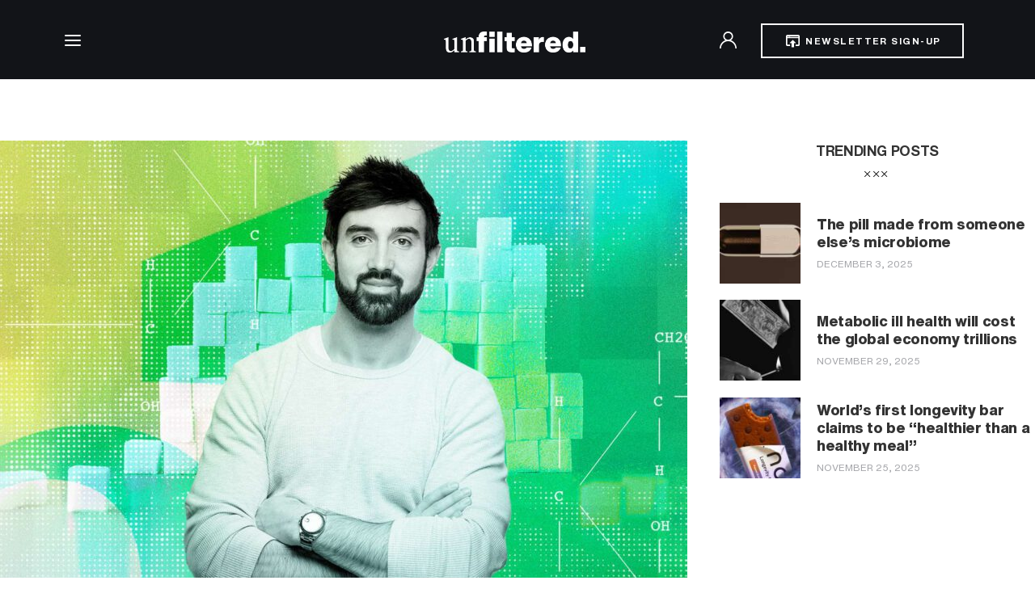

--- FILE ---
content_type: text/html; charset=UTF-8
request_url: https://unfilteredonline.com/tag/weight-gain/
body_size: 20947
content:
<!DOCTYPE html>
<html lang="en-US" class="no-js scheme_default">

<head>
	<!-- Google Tag Manager -->
	<script>(function(w,d,s,l,i){w[l]=w[l]||[];w[l].push({'gtm.start':
	new Date().getTime(),event:'gtm.js'});var f=d.getElementsByTagName(s)[0],
	j=d.createElement(s),dl=l!='dataLayer'?'&l='+l:'';j.async=true;j.src=
	'https://www.googletagmanager.com/gtm.js?id='+i+dl;f.parentNode.insertBefore(j,f);
	})(window,document,'script','dataLayer','GTM-NZZNKMTW');</script>
	<!-- End Google Tag Manager -->
			<meta charset="UTF-8">
		<meta name="viewport" content="width=device-width, initial-scale=1">
		<meta name="format-detection" content="telephone=no">
		<link rel="profile" href="//gmpg.org/xfn/11">
		<meta name='robots' content='index, follow, max-image-preview:large, max-snippet:-1, max-video-preview:-1' />
<link rel="preload" href="https://unfilteredonline.com/wp-content/plugins/rate-my-post/public/css/fonts/ratemypost.ttf" type="font/ttf" as="font" crossorigin="anonymous">
<!-- Google Tag Manager for WordPress by gtm4wp.com -->
<script data-cfasync="false" data-pagespeed-no-defer>
	var gtm4wp_datalayer_name = "dataLayer";
	var dataLayer = dataLayer || [];
</script>
<!-- End Google Tag Manager for WordPress by gtm4wp.com -->
	<!-- This site is optimized with the Yoast SEO plugin v25.2 - https://yoast.com/wordpress/plugins/seo/ -->
	<title>weight gain Archives - Unfiltered</title>
	<link rel="canonical" href="https://unfilteredonline.com/tag/weight-gain/" />
	<meta property="og:locale" content="en_US" />
	<meta property="og:type" content="article" />
	<meta property="og:title" content="weight gain Archives - Unfiltered" />
	<meta property="og:url" content="https://unfilteredonline.com/tag/weight-gain/" />
	<meta property="og:site_name" content="Unfiltered" />
	<meta name="twitter:card" content="summary_large_image" />
	<script type="application/ld+json" class="yoast-schema-graph">{"@context":"https://schema.org","@graph":[{"@type":"CollectionPage","@id":"https://unfilteredonline.com/tag/weight-gain/","url":"https://unfilteredonline.com/tag/weight-gain/","name":"weight gain Archives - Unfiltered","isPartOf":{"@id":"https://unfilteredonline.com/#website"},"primaryImageOfPage":{"@id":"https://unfilteredonline.com/tag/weight-gain/#primaryimage"},"image":{"@id":"https://unfilteredonline.com/tag/weight-gain/#primaryimage"},"thumbnailUrl":"https://unfilteredonline.com/wp-content/uploads/2023/10/Vimeo-Alan-Flanagan-Chrononutrition.jpg","breadcrumb":{"@id":"https://unfilteredonline.com/tag/weight-gain/#breadcrumb"},"inLanguage":"en-US"},{"@type":"ImageObject","inLanguage":"en-US","@id":"https://unfilteredonline.com/tag/weight-gain/#primaryimage","url":"https://unfilteredonline.com/wp-content/uploads/2023/10/Vimeo-Alan-Flanagan-Chrononutrition.jpg","contentUrl":"https://unfilteredonline.com/wp-content/uploads/2023/10/Vimeo-Alan-Flanagan-Chrononutrition.jpg","width":1920,"height":1080,"caption":"Dr Alan Flanagan"},{"@type":"BreadcrumbList","@id":"https://unfilteredonline.com/tag/weight-gain/#breadcrumb","itemListElement":[{"@type":"ListItem","position":1,"name":"Home","item":"https://unfilteredonline.com/"},{"@type":"ListItem","position":2,"name":"weight gain"}]},{"@type":"WebSite","@id":"https://unfilteredonline.com/#website","url":"https://unfilteredonline.com/","name":"Unfiltered","description":"Live Smarter","publisher":{"@id":"https://unfilteredonline.com/#organization"},"potentialAction":[{"@type":"SearchAction","target":{"@type":"EntryPoint","urlTemplate":"https://unfilteredonline.com/?s={search_term_string}"},"query-input":{"@type":"PropertyValueSpecification","valueRequired":true,"valueName":"search_term_string"}}],"inLanguage":"en-US"},{"@type":"Organization","@id":"https://unfilteredonline.com/#organization","name":"Unfiltered","url":"https://unfilteredonline.com/","logo":{"@type":"ImageObject","inLanguage":"en-US","@id":"https://unfilteredonline.com/#/schema/logo/image/","url":"https://unfilteredonline.com/app/uploads/2023/01/logo-square.png","contentUrl":"https://unfilteredonline.com/app/uploads/2023/01/logo-square.png","width":1612,"height":1243,"caption":"Unfiltered"},"image":{"@id":"https://unfilteredonline.com/#/schema/logo/image/"}}]}</script>
	<!-- / Yoast SEO plugin. -->


<link rel='dns-prefetch' href='//fonts.googleapis.com' />
<link rel="alternate" type="application/rss+xml" title="Unfiltered &raquo; Feed" href="https://unfilteredonline.com/feed/" />
<link rel="alternate" type="application/rss+xml" title="Unfiltered &raquo; Comments Feed" href="https://unfilteredonline.com/comments/feed/" />
<link rel="alternate" type="application/rss+xml" title="Unfiltered &raquo; weight gain Tag Feed" href="https://unfilteredonline.com/tag/weight-gain/feed/" />
			<meta property="og:type" content="website" />
			<meta property="og:site_name" content="Unfiltered" />
			<meta property="og:description" content="Live Smarter" />
							<meta property="og:image" content="//unfilteredonline.com/wp-content/uploads/2025/06/logo-alt-1-scaled.png" />
				<style id='wp-img-auto-sizes-contain-inline-css' type='text/css'>
img:is([sizes=auto i],[sizes^="auto," i]){contain-intrinsic-size:3000px 1500px}
/*# sourceURL=wp-img-auto-sizes-contain-inline-css */
</style>
<link property="stylesheet" rel='stylesheet' id='trx_addons-icons-css' href='https://unfilteredonline.com/wp-content/plugins/trx_addons/css/font-icons/css/trx_addons_icons.css' type='text/css' media='all' />
<link property="stylesheet" rel='stylesheet' id='kicker-font-google_fonts-css' href='https://fonts.googleapis.com/css2?family=Lora:ital,wght@0,400;0,500;0,600;0,700;1,400;1,500;1,600;1,700&#038;family=Karla:wght@400;500;600;700&#038;family=Source+Serif+Pro:ital,wght@0,200;0,300;0,400;0,600;0,700;0,900;1,200;1,300;1,400;1,600;1,700;1,900&#038;subset=latin,latin-ext&#038;display=swap' type='text/css' media='all' />
<link property="stylesheet" rel='stylesheet' id='kicker-fontello-css' href='https://unfilteredonline.com/wp-content/themes/kicker/skins/monochrome/css/font-icons/css/fontello.css' type='text/css' media='all' />
<link property="stylesheet" rel='alternate stylesheet' id='powerkit-icons-css' href='https://unfilteredonline.com/wp-content/plugins/powerkit/assets/fonts/powerkit-icons.woff?ver=3.0.0' type='text/css' as='font' type='font/wof' crossorigin />
<link property="stylesheet" rel='stylesheet' id='powerkit-css' href='https://unfilteredonline.com/wp-content/plugins/powerkit/assets/css/powerkit.css?ver=3.0.0' type='text/css' media='all' />
<link property="stylesheet" rel='stylesheet' id='wp-block-library-css' href='https://unfilteredonline.com/wp-includes/css/dist/block-library/style.min.css?ver=6.9' type='text/css' media='all' />
<style id='wp-block-heading-inline-css' type='text/css'>
h1:where(.wp-block-heading).has-background,h2:where(.wp-block-heading).has-background,h3:where(.wp-block-heading).has-background,h4:where(.wp-block-heading).has-background,h5:where(.wp-block-heading).has-background,h6:where(.wp-block-heading).has-background{padding:1.25em 2.375em}h1.has-text-align-left[style*=writing-mode]:where([style*=vertical-lr]),h1.has-text-align-right[style*=writing-mode]:where([style*=vertical-rl]),h2.has-text-align-left[style*=writing-mode]:where([style*=vertical-lr]),h2.has-text-align-right[style*=writing-mode]:where([style*=vertical-rl]),h3.has-text-align-left[style*=writing-mode]:where([style*=vertical-lr]),h3.has-text-align-right[style*=writing-mode]:where([style*=vertical-rl]),h4.has-text-align-left[style*=writing-mode]:where([style*=vertical-lr]),h4.has-text-align-right[style*=writing-mode]:where([style*=vertical-rl]),h5.has-text-align-left[style*=writing-mode]:where([style*=vertical-lr]),h5.has-text-align-right[style*=writing-mode]:where([style*=vertical-rl]),h6.has-text-align-left[style*=writing-mode]:where([style*=vertical-lr]),h6.has-text-align-right[style*=writing-mode]:where([style*=vertical-rl]){rotate:180deg}
/*# sourceURL=https://unfilteredonline.com/wp-includes/blocks/heading/style.min.css */
</style>
<link property="stylesheet" rel='stylesheet' id='wp-block-image-css' href='https://unfilteredonline.com/wp-includes/blocks/image/style.min.css?ver=6.9' type='text/css' media='all' />
<style id='wp-block-embed-inline-css' type='text/css'>
.wp-block-embed.alignleft,.wp-block-embed.alignright,.wp-block[data-align=left]>[data-type="core/embed"],.wp-block[data-align=right]>[data-type="core/embed"]{max-width:360px;width:100%}.wp-block-embed.alignleft .wp-block-embed__wrapper,.wp-block-embed.alignright .wp-block-embed__wrapper,.wp-block[data-align=left]>[data-type="core/embed"] .wp-block-embed__wrapper,.wp-block[data-align=right]>[data-type="core/embed"] .wp-block-embed__wrapper{min-width:280px}.wp-block-cover .wp-block-embed{min-height:240px;min-width:320px}.wp-block-embed{overflow-wrap:break-word}.wp-block-embed :where(figcaption){margin-bottom:1em;margin-top:.5em}.wp-block-embed iframe{max-width:100%}.wp-block-embed__wrapper{position:relative}.wp-embed-responsive .wp-has-aspect-ratio .wp-block-embed__wrapper:before{content:"";display:block;padding-top:50%}.wp-embed-responsive .wp-has-aspect-ratio iframe{bottom:0;height:100%;left:0;position:absolute;right:0;top:0;width:100%}.wp-embed-responsive .wp-embed-aspect-21-9 .wp-block-embed__wrapper:before{padding-top:42.85%}.wp-embed-responsive .wp-embed-aspect-18-9 .wp-block-embed__wrapper:before{padding-top:50%}.wp-embed-responsive .wp-embed-aspect-16-9 .wp-block-embed__wrapper:before{padding-top:56.25%}.wp-embed-responsive .wp-embed-aspect-4-3 .wp-block-embed__wrapper:before{padding-top:75%}.wp-embed-responsive .wp-embed-aspect-1-1 .wp-block-embed__wrapper:before{padding-top:100%}.wp-embed-responsive .wp-embed-aspect-9-16 .wp-block-embed__wrapper:before{padding-top:177.77%}.wp-embed-responsive .wp-embed-aspect-1-2 .wp-block-embed__wrapper:before{padding-top:200%}
/*# sourceURL=https://unfilteredonline.com/wp-includes/blocks/embed/style.min.css */
</style>
<style id='wp-block-paragraph-inline-css' type='text/css'>
.is-small-text{font-size:.875em}.is-regular-text{font-size:1em}.is-large-text{font-size:2.25em}.is-larger-text{font-size:3em}.has-drop-cap:not(:focus):first-letter{float:left;font-size:8.4em;font-style:normal;font-weight:100;line-height:.68;margin:.05em .1em 0 0;text-transform:uppercase}body.rtl .has-drop-cap:not(:focus):first-letter{float:none;margin-left:.1em}p.has-drop-cap.has-background{overflow:hidden}:root :where(p.has-background){padding:1.25em 2.375em}:where(p.has-text-color:not(.has-link-color)) a{color:inherit}p.has-text-align-left[style*="writing-mode:vertical-lr"],p.has-text-align-right[style*="writing-mode:vertical-rl"]{rotate:180deg}
/*# sourceURL=https://unfilteredonline.com/wp-includes/blocks/paragraph/style.min.css */
</style>
<style id='global-styles-inline-css' type='text/css'>
:root{--wp--preset--aspect-ratio--square: 1;--wp--preset--aspect-ratio--4-3: 4/3;--wp--preset--aspect-ratio--3-4: 3/4;--wp--preset--aspect-ratio--3-2: 3/2;--wp--preset--aspect-ratio--2-3: 2/3;--wp--preset--aspect-ratio--16-9: 16/9;--wp--preset--aspect-ratio--9-16: 9/16;--wp--preset--color--black: #000000;--wp--preset--color--cyan-bluish-gray: #abb8c3;--wp--preset--color--white: #ffffff;--wp--preset--color--pale-pink: #f78da7;--wp--preset--color--vivid-red: #cf2e2e;--wp--preset--color--luminous-vivid-orange: #ff6900;--wp--preset--color--luminous-vivid-amber: #fcb900;--wp--preset--color--light-green-cyan: #7bdcb5;--wp--preset--color--vivid-green-cyan: #00d084;--wp--preset--color--pale-cyan-blue: #8ed1fc;--wp--preset--color--vivid-cyan-blue: #0693e3;--wp--preset--color--vivid-purple: #9b51e0;--wp--preset--color--bg-color: #ffffff;--wp--preset--color--bd-color: #EAEAEA;--wp--preset--color--bd-hover: #D2D4D4;--wp--preset--color--text-dark: #121418;--wp--preset--color--text-light: #A5A6AA;--wp--preset--color--text-link: #4323E7;--wp--preset--color--text-hover: #2A0BC7;--wp--preset--color--text-link-2: #563BDE;--wp--preset--color--text-hover-2: #4127C4;--wp--preset--color--text-link-3: #C5A48E;--wp--preset--color--text-hover-3: #AB8E7A;--wp--preset--gradient--vivid-cyan-blue-to-vivid-purple: linear-gradient(135deg,rgb(6,147,227) 0%,rgb(155,81,224) 100%);--wp--preset--gradient--light-green-cyan-to-vivid-green-cyan: linear-gradient(135deg,rgb(122,220,180) 0%,rgb(0,208,130) 100%);--wp--preset--gradient--luminous-vivid-amber-to-luminous-vivid-orange: linear-gradient(135deg,rgb(252,185,0) 0%,rgb(255,105,0) 100%);--wp--preset--gradient--luminous-vivid-orange-to-vivid-red: linear-gradient(135deg,rgb(255,105,0) 0%,rgb(207,46,46) 100%);--wp--preset--gradient--very-light-gray-to-cyan-bluish-gray: linear-gradient(135deg,rgb(238,238,238) 0%,rgb(169,184,195) 100%);--wp--preset--gradient--cool-to-warm-spectrum: linear-gradient(135deg,rgb(74,234,220) 0%,rgb(151,120,209) 20%,rgb(207,42,186) 40%,rgb(238,44,130) 60%,rgb(251,105,98) 80%,rgb(254,248,76) 100%);--wp--preset--gradient--blush-light-purple: linear-gradient(135deg,rgb(255,206,236) 0%,rgb(152,150,240) 100%);--wp--preset--gradient--blush-bordeaux: linear-gradient(135deg,rgb(254,205,165) 0%,rgb(254,45,45) 50%,rgb(107,0,62) 100%);--wp--preset--gradient--luminous-dusk: linear-gradient(135deg,rgb(255,203,112) 0%,rgb(199,81,192) 50%,rgb(65,88,208) 100%);--wp--preset--gradient--pale-ocean: linear-gradient(135deg,rgb(255,245,203) 0%,rgb(182,227,212) 50%,rgb(51,167,181) 100%);--wp--preset--gradient--electric-grass: linear-gradient(135deg,rgb(202,248,128) 0%,rgb(113,206,126) 100%);--wp--preset--gradient--midnight: linear-gradient(135deg,rgb(2,3,129) 0%,rgb(40,116,252) 100%);--wp--preset--font-size--small: 13px;--wp--preset--font-size--medium: 20px;--wp--preset--font-size--large: 36px;--wp--preset--font-size--x-large: 42px;--wp--preset--spacing--20: 0.44rem;--wp--preset--spacing--30: 0.67rem;--wp--preset--spacing--40: 1rem;--wp--preset--spacing--50: 1.5rem;--wp--preset--spacing--60: 2.25rem;--wp--preset--spacing--70: 3.38rem;--wp--preset--spacing--80: 5.06rem;--wp--preset--shadow--natural: 6px 6px 9px rgba(0, 0, 0, 0.2);--wp--preset--shadow--deep: 12px 12px 50px rgba(0, 0, 0, 0.4);--wp--preset--shadow--sharp: 6px 6px 0px rgba(0, 0, 0, 0.2);--wp--preset--shadow--outlined: 6px 6px 0px -3px rgb(255, 255, 255), 6px 6px rgb(0, 0, 0);--wp--preset--shadow--crisp: 6px 6px 0px rgb(0, 0, 0);}:where(.is-layout-flex){gap: 0.5em;}:where(.is-layout-grid){gap: 0.5em;}body .is-layout-flex{display: flex;}.is-layout-flex{flex-wrap: wrap;align-items: center;}.is-layout-flex > :is(*, div){margin: 0;}body .is-layout-grid{display: grid;}.is-layout-grid > :is(*, div){margin: 0;}:where(.wp-block-columns.is-layout-flex){gap: 2em;}:where(.wp-block-columns.is-layout-grid){gap: 2em;}:where(.wp-block-post-template.is-layout-flex){gap: 1.25em;}:where(.wp-block-post-template.is-layout-grid){gap: 1.25em;}.has-black-color{color: var(--wp--preset--color--black) !important;}.has-cyan-bluish-gray-color{color: var(--wp--preset--color--cyan-bluish-gray) !important;}.has-white-color{color: var(--wp--preset--color--white) !important;}.has-pale-pink-color{color: var(--wp--preset--color--pale-pink) !important;}.has-vivid-red-color{color: var(--wp--preset--color--vivid-red) !important;}.has-luminous-vivid-orange-color{color: var(--wp--preset--color--luminous-vivid-orange) !important;}.has-luminous-vivid-amber-color{color: var(--wp--preset--color--luminous-vivid-amber) !important;}.has-light-green-cyan-color{color: var(--wp--preset--color--light-green-cyan) !important;}.has-vivid-green-cyan-color{color: var(--wp--preset--color--vivid-green-cyan) !important;}.has-pale-cyan-blue-color{color: var(--wp--preset--color--pale-cyan-blue) !important;}.has-vivid-cyan-blue-color{color: var(--wp--preset--color--vivid-cyan-blue) !important;}.has-vivid-purple-color{color: var(--wp--preset--color--vivid-purple) !important;}.has-black-background-color{background-color: var(--wp--preset--color--black) !important;}.has-cyan-bluish-gray-background-color{background-color: var(--wp--preset--color--cyan-bluish-gray) !important;}.has-white-background-color{background-color: var(--wp--preset--color--white) !important;}.has-pale-pink-background-color{background-color: var(--wp--preset--color--pale-pink) !important;}.has-vivid-red-background-color{background-color: var(--wp--preset--color--vivid-red) !important;}.has-luminous-vivid-orange-background-color{background-color: var(--wp--preset--color--luminous-vivid-orange) !important;}.has-luminous-vivid-amber-background-color{background-color: var(--wp--preset--color--luminous-vivid-amber) !important;}.has-light-green-cyan-background-color{background-color: var(--wp--preset--color--light-green-cyan) !important;}.has-vivid-green-cyan-background-color{background-color: var(--wp--preset--color--vivid-green-cyan) !important;}.has-pale-cyan-blue-background-color{background-color: var(--wp--preset--color--pale-cyan-blue) !important;}.has-vivid-cyan-blue-background-color{background-color: var(--wp--preset--color--vivid-cyan-blue) !important;}.has-vivid-purple-background-color{background-color: var(--wp--preset--color--vivid-purple) !important;}.has-black-border-color{border-color: var(--wp--preset--color--black) !important;}.has-cyan-bluish-gray-border-color{border-color: var(--wp--preset--color--cyan-bluish-gray) !important;}.has-white-border-color{border-color: var(--wp--preset--color--white) !important;}.has-pale-pink-border-color{border-color: var(--wp--preset--color--pale-pink) !important;}.has-vivid-red-border-color{border-color: var(--wp--preset--color--vivid-red) !important;}.has-luminous-vivid-orange-border-color{border-color: var(--wp--preset--color--luminous-vivid-orange) !important;}.has-luminous-vivid-amber-border-color{border-color: var(--wp--preset--color--luminous-vivid-amber) !important;}.has-light-green-cyan-border-color{border-color: var(--wp--preset--color--light-green-cyan) !important;}.has-vivid-green-cyan-border-color{border-color: var(--wp--preset--color--vivid-green-cyan) !important;}.has-pale-cyan-blue-border-color{border-color: var(--wp--preset--color--pale-cyan-blue) !important;}.has-vivid-cyan-blue-border-color{border-color: var(--wp--preset--color--vivid-cyan-blue) !important;}.has-vivid-purple-border-color{border-color: var(--wp--preset--color--vivid-purple) !important;}.has-vivid-cyan-blue-to-vivid-purple-gradient-background{background: var(--wp--preset--gradient--vivid-cyan-blue-to-vivid-purple) !important;}.has-light-green-cyan-to-vivid-green-cyan-gradient-background{background: var(--wp--preset--gradient--light-green-cyan-to-vivid-green-cyan) !important;}.has-luminous-vivid-amber-to-luminous-vivid-orange-gradient-background{background: var(--wp--preset--gradient--luminous-vivid-amber-to-luminous-vivid-orange) !important;}.has-luminous-vivid-orange-to-vivid-red-gradient-background{background: var(--wp--preset--gradient--luminous-vivid-orange-to-vivid-red) !important;}.has-very-light-gray-to-cyan-bluish-gray-gradient-background{background: var(--wp--preset--gradient--very-light-gray-to-cyan-bluish-gray) !important;}.has-cool-to-warm-spectrum-gradient-background{background: var(--wp--preset--gradient--cool-to-warm-spectrum) !important;}.has-blush-light-purple-gradient-background{background: var(--wp--preset--gradient--blush-light-purple) !important;}.has-blush-bordeaux-gradient-background{background: var(--wp--preset--gradient--blush-bordeaux) !important;}.has-luminous-dusk-gradient-background{background: var(--wp--preset--gradient--luminous-dusk) !important;}.has-pale-ocean-gradient-background{background: var(--wp--preset--gradient--pale-ocean) !important;}.has-electric-grass-gradient-background{background: var(--wp--preset--gradient--electric-grass) !important;}.has-midnight-gradient-background{background: var(--wp--preset--gradient--midnight) !important;}.has-small-font-size{font-size: var(--wp--preset--font-size--small) !important;}.has-medium-font-size{font-size: var(--wp--preset--font-size--medium) !important;}.has-large-font-size{font-size: var(--wp--preset--font-size--large) !important;}.has-x-large-font-size{font-size: var(--wp--preset--font-size--x-large) !important;}
/*# sourceURL=global-styles-inline-css */
</style>

<style id='classic-theme-styles-inline-css' type='text/css'>
/*! This file is auto-generated */
.wp-block-button__link{color:#fff;background-color:#32373c;border-radius:9999px;box-shadow:none;text-decoration:none;padding:calc(.667em + 2px) calc(1.333em + 2px);font-size:1.125em}.wp-block-file__button{background:#32373c;color:#fff;text-decoration:none}
/*# sourceURL=/wp-includes/css/classic-themes.min.css */
</style>
<link property="stylesheet" rel='stylesheet' id='advanced-popups-css' href='https://unfilteredonline.com/wp-content/plugins/advanced-popups/public/css/advanced-popups-public.css?ver=1.2.2' type='text/css' media='all' />
<link property="stylesheet" rel='stylesheet' id='powerkit-author-box-css' href='https://unfilteredonline.com/wp-content/plugins/powerkit/modules/author-box/public/css/public-powerkit-author-box.css?ver=3.0.0' type='text/css' media='all' />
<link property="stylesheet" rel='stylesheet' id='powerkit-social-links-css' href='https://unfilteredonline.com/wp-content/plugins/powerkit/modules/social-links/public/css/public-powerkit-social-links.css?ver=3.0.0' type='text/css' media='all' />
<link property="stylesheet" rel='stylesheet' id='powerkit-twitter-css' href='https://unfilteredonline.com/wp-content/plugins/powerkit/modules/twitter/public/css/public-powerkit-twitter.css?ver=3.0.0' type='text/css' media='all' />
<link property="stylesheet" rel='stylesheet' id='rate-my-post-css' href='https://unfilteredonline.com/wp-content/plugins/rate-my-post/public/css/rate-my-post.css?ver=3.4.1' type='text/css' media='all' />
<style id='rate-my-post-inline-css' type='text/css'>
.rmp-icon--full-highlight {color: #6FF3E4;}.rmp-icon--half-highlight {  background: -webkit-gradient(linear, left top, right top, color-stop(50%, #6FF3E4), color-stop(50%, #ccc));  background: linear-gradient(to right, #6FF3E4 50%, #ccc 50%);-webkit-background-clip: text;-webkit-text-fill-color: transparent;}.rmp-rating-widget .rmp-icon--half-highlight {    background: -webkit-gradient(linear, left top, right top, color-stop(50%, #45505A), color-stop(50%, #ccc));    background: linear-gradient(to right, #45505A 50%, #ccc 50%);    -webkit-background-clip: text;    -webkit-text-fill-color: transparent;}.rmp-rating-widget .rmp-icon--full-highlight {  color: #45505A;}@media (hover: hover) {.rmp-rating-widget .rmp-icon--hovered {color: #6FF3E4;    -webkit-background-clip: initial;    -webkit-text-fill-color: initial;    background: transparent;    -webkit-transition: .1s color ease-in;    transition: .1s color ease-in;}}.rmp-rating-widget .rmp-icon--processing-rating {color: #6FF3E4;  -webkit-background-clip: initial;  -webkit-text-fill-color: initial;  background: transparent;}.rmp-widgets-container.rmp-wp-plugin.rmp-main-container .rmp-heading--title {  font-size: 32px;}.rmp-rating-widget .rmp-icon--ratings {  font-size: 24px;}
/*# sourceURL=rate-my-post-inline-css */
</style>
<link property="stylesheet" rel='stylesheet' id='magnific-popup-css' href='https://unfilteredonline.com/wp-content/plugins/trx_addons/js/magnific/magnific-popup.min.css' type='text/css' media='all' />
<link property="stylesheet" rel='stylesheet' id='wp-polls-css' href='https://unfilteredonline.com/wp-content/plugins/wp-polls/polls-css.css?ver=2.77.3' type='text/css' media='all' />
<style id='wp-polls-inline-css' type='text/css'>
.wp-polls .pollbar {
	margin: 1px;
	font-size: 6px;
	line-height: 8px;
	height: 8px;
	background-image: url('https://unfilteredonline.com/wp-content/plugins/wp-polls/images/default/pollbg.gif');
	border: 1px solid #c8c8c8;
}

/*# sourceURL=wp-polls-inline-css */
</style>
<link property="stylesheet" rel='stylesheet' id='trx_addons-css' href='https://unfilteredonline.com/wp-content/plugins/trx_addons/css/__styles-full.css' type='text/css' media='all' />
<link property="stylesheet" rel='stylesheet' id='trx_addons-animations-css' href='https://unfilteredonline.com/wp-content/plugins/trx_addons/css/trx_addons.animations.css' type='text/css' media='all' />
<link property="stylesheet" rel='stylesheet' id='elementor-icons-css' href='https://unfilteredonline.com/wp-content/plugins/elementor/assets/lib/eicons/css/elementor-icons.min.css?ver=5.40.0' type='text/css' media='all' />
<link property="stylesheet" rel='stylesheet' id='elementor-frontend-css' href='https://unfilteredonline.com/wp-content/uploads/elementor/css/custom-frontend.min.css?ver=1749206401' type='text/css' media='all' />
<link property="stylesheet" rel='stylesheet' id='elementor-post-9016-css' href='https://unfilteredonline.com/wp-content/uploads/elementor/css/post-9016.css?ver=1749206401' type='text/css' media='all' />
<link property="stylesheet" rel='stylesheet' id='elementor-gf-local-roboto-css' href='https://unfilteredonline.com/wp-content/uploads/elementor/google-fonts/css/roboto.css?ver=1749206406' type='text/css' media='all' />
<link property="stylesheet" rel='stylesheet' id='elementor-gf-local-robotoslab-css' href='https://unfilteredonline.com/wp-content/uploads/elementor/google-fonts/css/robotoslab.css?ver=1749206407' type='text/css' media='all' />
<style id='kadence-blocks-global-variables-inline-css' type='text/css'>
:root {--global-kb-font-size-sm:clamp(0.8rem, 0.73rem + 0.217vw, 0.9rem);--global-kb-font-size-md:clamp(1.1rem, 0.995rem + 0.326vw, 1.25rem);--global-kb-font-size-lg:clamp(1.75rem, 1.576rem + 0.543vw, 2rem);--global-kb-font-size-xl:clamp(2.25rem, 1.728rem + 1.63vw, 3rem);--global-kb-font-size-xxl:clamp(2.5rem, 1.456rem + 3.26vw, 4rem);--global-kb-font-size-xxxl:clamp(2.75rem, 0.489rem + 7.065vw, 6rem);}:root {--global-palette1: #3182CE;--global-palette2: #2B6CB0;--global-palette3: #1A202C;--global-palette4: #2D3748;--global-palette5: #4A5568;--global-palette6: #718096;--global-palette7: #EDF2F7;--global-palette8: #F7FAFC;--global-palette9: #ffffff;}
/*# sourceURL=kadence-blocks-global-variables-inline-css */
</style>
<link property="stylesheet" rel='stylesheet' id='kicker-style-css' href='https://unfilteredonline.com/wp-content/themes/kicker/style.css' type='text/css' media='all' />
<link property="stylesheet" rel='stylesheet' id='mediaelement-css' href='https://unfilteredonline.com/wp-includes/js/mediaelement/mediaelementplayer-legacy.min.css?ver=4.2.17' type='text/css' media='all' />
<link property="stylesheet" rel='stylesheet' id='wp-mediaelement-css' href='https://unfilteredonline.com/wp-includes/js/mediaelement/wp-mediaelement.min.css?ver=6.9' type='text/css' media='all' />
<link property="stylesheet" rel='stylesheet' id='kicker-skin-monochrome-css' href='https://unfilteredonline.com/wp-content/themes/kicker/skins/monochrome/css/style.css' type='text/css' media='all' />
<link property="stylesheet" rel='stylesheet' id='kicker-gutenberg-css' href='https://unfilteredonline.com/wp-content/themes/kicker/skins/monochrome/css/__gutenberg.css' type='text/css' media='all' />
<link property="stylesheet" rel='stylesheet' id='kicker-plugins-css' href='https://unfilteredonline.com/wp-content/themes/kicker/skins/monochrome/css/__plugins-full.css' type='text/css' media='all' />
<link property="stylesheet" rel='stylesheet' id='kicker-powerkit-css' href='https://unfilteredonline.com/wp-content/themes/kicker/skins/monochrome/plugins/powerkit/powerkit.css' type='text/css' media='all' />
<link property="stylesheet" rel='stylesheet' id='kicker-child-css' href='https://unfilteredonline.com/wp-content/themes/kicker-child/style.css' type='text/css' media='all' />
<link property="stylesheet" rel='stylesheet' id='trx_addons-responsive-css' href='https://unfilteredonline.com/wp-content/plugins/trx_addons/css/__responsive-full.css' type='text/css' media='(max-width:1439px)' />
<link property="stylesheet" rel='stylesheet' id='kicker-gutenberg-responsive-css' href='https://unfilteredonline.com/wp-content/themes/kicker/skins/monochrome/css/__gutenberg_responsive.css' type='text/css' media='(max-width:1679px)' />
<link property="stylesheet" rel='stylesheet' id='uf-custom-styles-css' href='https://unfilteredonline.com/wp-content/themes/kicker-child/dist/main.css?ver=1.0.8' type='text/css' media='all' />
<script type="text/javascript" src="https://unfilteredonline.com/wp-includes/js/jquery/jquery.min.js?ver=3.7.1" id="jquery-core-js"></script>
<script type="text/javascript" src="https://unfilteredonline.com/wp-includes/js/jquery/jquery-migrate.min.js?ver=3.4.1" id="jquery-migrate-js"></script>
<link rel="https://api.w.org/" href="https://unfilteredonline.com/wp-json/" /><link rel="alternate" title="JSON" type="application/json" href="https://unfilteredonline.com/wp-json/wp/v2/tags/392" /><link rel="EditURI" type="application/rsd+xml" title="RSD" href="https://unfilteredonline.com/xmlrpc.php?rsd" />
<meta name="generator" content="WordPress 6.9" />
		<link rel="preload" href="https://unfilteredonline.com/wp-content/plugins/advanced-popups/fonts/advanced-popups-icons.woff" as="font" type="font/woff" crossorigin>
		
<!-- Google Tag Manager for WordPress by gtm4wp.com -->
<!-- GTM Container placement set to automatic -->
<script data-cfasync="false" data-pagespeed-no-defer>
	var dataLayer_content = {"pagePostType":"post","pagePostType2":"tag-post"};
	dataLayer.push( dataLayer_content );
</script>
<script data-cfasync="false" data-pagespeed-no-defer>
(function(w,d,s,l,i){w[l]=w[l]||[];w[l].push({'gtm.start':
new Date().getTime(),event:'gtm.js'});var f=d.getElementsByTagName(s)[0],
j=d.createElement(s),dl=l!='dataLayer'?'&l='+l:'';j.async=true;j.src=
'//www.googletagmanager.com/gtm.js?id='+i+dl;f.parentNode.insertBefore(j,f);
})(window,document,'script','dataLayer','GTM-TKZ5X7S');
</script>
<!-- End Google Tag Manager for WordPress by gtm4wp.com --><meta name="generator" content="Elementor 3.29.2; features: additional_custom_breakpoints, e_local_google_fonts; settings: css_print_method-external, google_font-enabled, font_display-block">
			<style>
				.e-con.e-parent:nth-of-type(n+4):not(.e-lazyloaded):not(.e-no-lazyload),
				.e-con.e-parent:nth-of-type(n+4):not(.e-lazyloaded):not(.e-no-lazyload) * {
					background-image: none !important;
				}
				@media screen and (max-height: 1024px) {
					.e-con.e-parent:nth-of-type(n+3):not(.e-lazyloaded):not(.e-no-lazyload),
					.e-con.e-parent:nth-of-type(n+3):not(.e-lazyloaded):not(.e-no-lazyload) * {
						background-image: none !important;
					}
				}
				@media screen and (max-height: 640px) {
					.e-con.e-parent:nth-of-type(n+2):not(.e-lazyloaded):not(.e-no-lazyload),
					.e-con.e-parent:nth-of-type(n+2):not(.e-lazyloaded):not(.e-no-lazyload) * {
						background-image: none !important;
					}
				}
			</style>
			<link rel="icon" href="https://unfilteredonline.com/wp-content/uploads/2023/01/cropped-MicrosoftTeams-image-5-32x32.png" sizes="32x32" />
<link rel="icon" href="https://unfilteredonline.com/wp-content/uploads/2023/01/cropped-MicrosoftTeams-image-5-192x192.png" sizes="192x192" />
<link rel="apple-touch-icon" href="https://unfilteredonline.com/wp-content/uploads/2023/01/cropped-MicrosoftTeams-image-5-180x180.png" />
<meta name="msapplication-TileImage" content="https://unfilteredonline.com/wp-content/uploads/2023/01/cropped-MicrosoftTeams-image-5-270x270.png" />
	<meta name="verification" content="e78b7589c7b0cd656063d546e284eace" />
	<!-- Quantcast Choice. Consent Manager Tag v2.0 (for TCF 2.0) -->
	<script type="text/javascript" async=true>
	(function() {
	var host = 'unfilteredonline.com';
	var element = document.createElement('script');
	var firstScript = document.getElementsByTagName('script')[0];
	var url = 'https://cmp.quantcast.com'
		.concat('/choice/', 'dfhLPaZ8dEwmF', '/', host, '/choice.js?tag_version=V2');
	var uspTries = 0;
	var uspTriesLimit = 3;
	element.async = true;
	element.type = 'text/javascript';
	element.src = url;

	firstScript.parentNode.insertBefore(element, firstScript);

	function makeStub() {
		var TCF_LOCATOR_NAME = '__tcfapiLocator';
		var queue = [];
		var win = window;
		var cmpFrame;

		function addFrame() {
		var doc = win.document;
		var otherCMP = !!(win.frames[TCF_LOCATOR_NAME]);

		if (!otherCMP) {
			if (doc.body) {
			var iframe = doc.createElement('iframe');

			iframe.style.cssText = 'display:none';
			iframe.name = TCF_LOCATOR_NAME;
			doc.body.appendChild(iframe);
			} else {
			setTimeout(addFrame, 5);
			}
		}
		return !otherCMP;
		}

		function tcfAPIHandler() {
		var gdprApplies;
		var args = arguments;

		if (!args.length) {
			return queue;
		} else if (args[0] === 'setGdprApplies') {
			if (
			args.length > 3 &&
			args[2] === 2 &&
			typeof args[3] === 'boolean'
			) {
			gdprApplies = args[3];
			if (typeof args[2] === 'function') {
				args[2]('set', true);
			}
			}
		} else if (args[0] === 'ping') {
			var retr = {
			gdprApplies: gdprApplies,
			cmpLoaded: false,
			cmpStatus: 'stub'
			};

			if (typeof args[2] === 'function') {
			args[2](retr);
			}
		} else {
			if(args[0] === 'init' && typeof args[3] === 'object') {
			args[3] = Object.assign(args[3], { tag_version: 'V2' });
			}
			queue.push(args);
		}
		}

		function postMessageEventHandler(event) {
		var msgIsString = typeof event.data === 'string';
		var json = {};

		try {
			if (msgIsString) {
			json = JSON.parse(event.data);
			} else {
			json = event.data;
			}
		} catch (ignore) {}

		var payload = json.__tcfapiCall;

		if (payload) {
			window.__tcfapi(
			payload.command,
			payload.version,
			function(retValue, success) {
				var returnMsg = {
				__tcfapiReturn: {
					returnValue: retValue,
					success: success,
					callId: payload.callId
				}
				};
				if (msgIsString) {
				returnMsg = JSON.stringify(returnMsg);
				}
				if (event && event.source && event.source.postMessage) {
				event.source.postMessage(returnMsg, '*');
				}
			},
			payload.parameter
			);
		}
		}

		while (win) {
		try {
			if (win.frames[TCF_LOCATOR_NAME]) {
			cmpFrame = win;
			break;
			}
		} catch (ignore) {}

		if (win === window.top) {
			break;
		}
		win = win.parent;
		}
		if (!cmpFrame) {
		addFrame();
		win.__tcfapi = tcfAPIHandler;
		win.addEventListener('message', postMessageEventHandler, false);
		}
	};

	makeStub();

	var uspStubFunction = function() {
		var arg = arguments;
		if (typeof window.__uspapi !== uspStubFunction) {
		setTimeout(function() {
			if (typeof window.__uspapi !== 'undefined') {
			window.__uspapi.apply(window.__uspapi, arg);
			}
		}, 500);
		}
	};

	var checkIfUspIsReady = function() {
		uspTries++;
		if (window.__uspapi === uspStubFunction && uspTries < uspTriesLimit) {
		console.warn('USP is not accessible');
		} else {
		clearInterval(uspInterval);
		}
	};

	if (typeof window.__uspapi === 'undefined') {
		window.__uspapi = uspStubFunction;
		var uspInterval = setInterval(checkIfUspIsReady, 6000);
	}
	})();
	</script>
	<!-- End Quantcast Choice. Consent Manager Tag v2.0 (for TCF 2.0) -->
	<!-- Quantcast Tag -->
	<script type="text/javascript">
	window._qevents = window._qevents || [];

	(function() {
	var elem = document.createElement('script');
	elem.src = (document.location.protocol == "https:" ? "https://secure" : "http://edge") + ".quantserve.com/quant.js";
	elem.async = true;
	elem.type = "text/javascript";
	var scpt = document.getElementsByTagName('script')[0];
	scpt.parentNode.insertBefore(elem, scpt);
	})();

	window._qevents.push({
	qacct:"p-dfhLPaZ8dEwmF",
	uid:"__INSERT_EMAIL_HERE__"
	});
	</script>

	<noscript>
	<div style="display:none;">
	<img src="//pixel.quantserve.com/pixel/p-dfhLPaZ8dEwmF.gif" border="0" height="1" width="1" alt="Quantcast"/>
	</div>
	</noscript>
	<!-- End Quantcast tag -->
		

<link property="stylesheet" rel='stylesheet' id='elementor-post-3918-css' href='https://unfilteredonline.com/wp-content/uploads/elementor/css/post-3918.css?ver=1749206407' type='text/css' media='all' />
<link property="stylesheet" rel='stylesheet' id='widget-spacer-css' href='https://unfilteredonline.com/wp-content/plugins/elementor/assets/css/widget-spacer.min.css?ver=3.29.2' type='text/css' media='all' />
<link property="stylesheet" rel='stylesheet' id='elementor-post-1739-css' href='https://unfilteredonline.com/wp-content/uploads/elementor/css/post-1739.css?ver=1749206407' type='text/css' media='all' />

<style type="text/css" id="trx_addons-inline-styles-inline-css">.trx_addons_inline_863060640 img.logo_image{max-height:47px;}.trx_addons_inline_585842711{width:440px;}.trx_addons_inline_100734183 img.logo_image{max-height:39px;}.trx_addons_inline_406871169 img.logo_image{max-height:47px;}.trx_addons_inline_594065570 img.logo_image{max-height:35px;}</style></head>
<body class="archive tag tag-weight-gain tag-392 wp-custom-logo wp-theme-kicker wp-child-theme-kicker-child skin_monochrome sidebar_present scheme_default blog_mode_tag body_style_wide  is_stream blog_style_excerpt sidebar_show sidebar_right sidebar_small_screen_below trx_addons_present header_type_custom header_style_header-custom-3918 header_position_default menu_side_ no_layout fixed_blocks_sticky elementor-default elementor-kit-9016" category="">
	<!-- Google Tag Manager (noscript) -->
	<noscript><iframe src="https://www.googletagmanager.com/ns.html?id=GTM-NZZNKMTW"
	height="0" width="0" style="display:none;visibility:hidden"></iframe></noscript>
	<!-- End Google Tag Manager (noscript) -->
	
<!-- GTM Container placement set to automatic -->
<!-- Google Tag Manager (noscript) -->
				<noscript><iframe src="https://www.googletagmanager.com/ns.html?id=GTM-TKZ5X7S" height="0" width="0" style="display:none;visibility:hidden" aria-hidden="true"></iframe></noscript>
<!-- End Google Tag Manager (noscript) -->
	<div class="body_wrap" >

				<div class="page_wrap" >

			
							<a class="kicker_skip_link skip_to_content_link" href="#content_skip_link_anchor" tabindex="1">Skip to content</a>
								<a class="kicker_skip_link skip_to_sidebar_link" href="#sidebar_skip_link_anchor" tabindex="1">Skip to sidebar</a>
								<a class="kicker_skip_link skip_to_footer_link" href="#footer_skip_link_anchor" tabindex="1">Skip to footer</a>

				<header class="top_panel top_panel_custom top_panel_custom_3918 top_panel_custom_header-style-2				 without_bg_image">
			<div data-elementor-type="cpt_layouts" data-elementor-id="3918" class="elementor elementor-3918">
						<section class="elementor-section elementor-top-section elementor-element elementor-element-2e667b9 scheme_dark elementor-section-boxed elementor-section-height-default elementor-section-height-default sc_fly_static" data-id="2e667b9" data-element_type="section" data-settings="{&quot;background_background&quot;:&quot;classic&quot;}">
						<div class="elementor-container elementor-column-gap-extended">
					<div class="elementor-column elementor-col-100 elementor-top-column elementor-element elementor-element-4ebdd81 sc_inner_width_none sc_content_align_inherit sc_layouts_column_icons_position_left sc_fly_static" data-id="4ebdd81" data-element_type="column">
			<div class="elementor-widget-wrap elementor-element-populated">
						<div class="sc_layouts_item elementor-element elementor-element-59eaeb6 sc_fly_static elementor-widget elementor-widget-spacer" data-id="59eaeb6" data-element_type="widget" data-widget_type="spacer.default">
				<div class="elementor-widget-container">
							<div class="elementor-spacer">
			<div class="elementor-spacer-inner"></div>
		</div>
						</div>
				</div>
					</div>
		</div>
					</div>
		</section>
				<section class="elementor-section elementor-top-section elementor-element elementor-element-1903bd2 elementor-section-full_width elementor-section-content-middle sc_layouts_row sc_layouts_row_type_compact scheme_dark elementor-section-height-default elementor-section-height-default sc_fly_static" data-id="1903bd2" data-element_type="section">
						<div class="elementor-container elementor-column-gap-default">
					<div class="elementor-column elementor-col-33 elementor-top-column elementor-element elementor-element-9590fb8 sc_layouts_column_align_left sc_layouts_column sc_inner_width_none sc_content_align_inherit sc_layouts_column_icons_position_left sc_fly_static" data-id="9590fb8" data-element_type="column">
			<div class="elementor-widget-wrap elementor-element-populated">
						<div class="sc_layouts_item elementor-element elementor-element-0b6ca69 sc_layouts_hide_on_wide sc_layouts_hide_on_desktop sc_layouts_hide_on_notebook sc_layouts_hide_on_tablet sc_fly_static elementor-widget elementor-widget-trx_sc_layouts_logo" data-id="0b6ca69" data-element_type="widget" data-widget_type="trx_sc_layouts_logo.default">
				<div class="elementor-widget-container">
					<a href="https://unfilteredonline.com/"
		class="sc_layouts_logo sc_layouts_logo_default hide_on_wide hide_on_desktop hide_on_notebook hide_on_tablet trx_addons_inline_863060640" ><img fetchpriority="high" class="logo_image"
					src="//unfilteredonline.com/wp-content/uploads/2020/03/logo-square-alt-1.png"
											srcset="//www.unfilteredonline.com/app/uploads/2020/04/logo-square-alt-1.png 2x"
											alt="Unfiltered" width="1612" height="1243"></a>				</div>
				</div>
				<div class="sc_layouts_item elementor-element elementor-element-239d9e2 sc_fly_static elementor-widget elementor-widget-trx_sc_layouts_iconed_text" data-id="239d9e2" data-element_type="widget" data-widget_type="trx_sc_layouts_iconed_text.default">
				<div class="elementor-widget-container">
					<div class="sc_layouts_iconed_text"><a href="#left_panel_1" class="sc_layouts_item_link sc_layouts_iconed_text_link"><span class="sc_layouts_item_icon sc_layouts_iconed_text_icon">
		<span></span>
		<span></span>
		<span></span>
	</span></a></div><!-- /.sc_layouts_iconed_text -->				</div>
				</div>
					</div>
		</div>
				<div class="elementor-column elementor-col-33 elementor-top-column elementor-element elementor-element-fc07167 sc_layouts_column_align_center sc_layouts_column sc_layouts_hide_on_mobile sc_inner_width_none sc_content_align_inherit sc_layouts_column_icons_position_left sc_fly_static" data-id="fc07167" data-element_type="column">
			<div class="elementor-widget-wrap elementor-element-populated">
						<div class="sc_layouts_item elementor-element elementor-element-723952e sc_fly_static elementor-widget elementor-widget-trx_sc_layouts_logo" data-id="723952e" data-element_type="widget" data-widget_type="trx_sc_layouts_logo.default">
				<div class="elementor-widget-container">
					<a href="https://unfilteredonline.com/"
		class="sc_layouts_logo sc_layouts_logo_default trx_addons_inline_406871169" ><img class="logo_image"
					src="//unfilteredonline.com/wp-content/uploads/2025/06/logo-alt-1-scaled.png"
											srcset="//unfilteredonline.com/wp-content/uploads/2025/06/logo-alt-1-scaled.png 2x"
											alt="Unfiltered" width="2560" height="379"></a>				</div>
				</div>
					</div>
		</div>
				<div class="elementor-column elementor-col-33 elementor-top-column elementor-element elementor-element-46a228b sc_layouts_column_align_right sc_layouts_column sc_inner_width_none sc_content_align_inherit sc_layouts_column_icons_position_left sc_fly_static" data-id="46a228b" data-element_type="column">
			<div class="elementor-widget-wrap elementor-element-populated">
						<div class="sc_layouts_item elementor-element elementor-element-cd265ed sc_fly_static elementor-widget elementor-widget-trx_sc_layouts_login" data-id="cd265ed" data-element_type="widget" data-widget_type="trx_sc_layouts_login.default">
				<div class="elementor-widget-container">
					<div class="sc_layouts_login sc_layouts_menu sc_layouts_menu_default" ><ul class="sc_layouts_login_menu sc_layouts_menu_nav sc_layouts_menu_no_collapse"><li class="menu-item"><a href="#trx_addons_login_popup" class="trx_addons_popup_link trx_addons_login_link "><span class="sc_layouts_item_icon sc_layouts_login_icon sc_icons_type_icons trx_addons_icon-user-alt"></span><span class="sc_layouts_item_details sc_layouts_login_details"><span class="sc_layouts_item_details_line1 sc_layouts_iconed_text_line1">Login or</span><span class="sc_layouts_item_details_line2 sc_layouts_iconed_text_line2">Register</span></span></a></li></ul></div>				</div>
				</div>
				<div class="sc_layouts_item elementor-element elementor-element-430aed1 sc_layouts_hide_on_tablet sc_layouts_hide_on_mobile sc_fly_static elementor-widget elementor-widget-trx_sc_button" data-id="430aed1" data-element_type="widget" data-widget_type="trx_sc_button.default">
				<div class="elementor-widget-container">
					<div	class="sc_item_button sc_button_wrap" ><a href="https://livesmarter.unfilteredonline.com/subscribe" class="sc_button hide_on_mobile hide_on_tablet sc_button_default sc_button_size_small sc_button_with_icon sc_button_icon_left color_style_3 color_style_3" ><span class="sc_button_icon"><span class="icon-publish"></span></span><span class="sc_button_text"><span class="sc_button_title">Newsletter sign-up</span></span><!-- /.sc_button_text --></a><!-- /.sc_button --></div><!-- /.sc_item_button -->				</div>
				</div>
					</div>
		</div>
					</div>
		</section>
				<section class="elementor-section elementor-top-section elementor-element elementor-element-2045abe scheme_dark elementor-section-boxed elementor-section-height-default elementor-section-height-default sc_fly_static" data-id="2045abe" data-element_type="section" data-settings="{&quot;background_background&quot;:&quot;classic&quot;}">
						<div class="elementor-container elementor-column-gap-extended">
					<div class="elementor-column elementor-col-100 elementor-top-column elementor-element elementor-element-e0e68df sc_inner_width_none sc_content_align_inherit sc_layouts_column_icons_position_left sc_fly_static" data-id="e0e68df" data-element_type="column">
			<div class="elementor-widget-wrap elementor-element-populated">
						<div class="sc_layouts_item elementor-element elementor-element-4159dd0 sc_fly_static elementor-widget elementor-widget-spacer" data-id="4159dd0" data-element_type="widget" data-widget_type="spacer.default">
				<div class="elementor-widget-container">
							<div class="elementor-spacer">
			<div class="elementor-spacer-inner"></div>
		</div>
						</div>
				</div>
					</div>
		</div>
					</div>
		</section>
				<section class="elementor-section elementor-top-section elementor-element elementor-element-0c5a245 sc_layouts_row_fixed sc_layouts_row_fixed_always sc_layouts_row_hide_unfixed elementor-section-full_width sc_layouts_row sc_layouts_row_type_compact elementor-section-height-default elementor-section-height-default sc_fly_static" data-id="0c5a245" data-element_type="section">
						<div class="elementor-container elementor-column-gap-default">
					<div class="elementor-column elementor-col-100 elementor-top-column elementor-element elementor-element-1507c52 sc_inner_width_none sc_content_align_inherit sc_layouts_column_icons_position_left sc_fly_static" data-id="1507c52" data-element_type="column">
			<div class="elementor-widget-wrap elementor-element-populated">
						<section class="elementor-section elementor-inner-section elementor-element elementor-element-1bc78a0 elementor-section-content-middle sc_layouts_row sc_layouts_row_type_compact elementor-section-full_width elementor-section-height-default elementor-section-height-default sc_fly_static" data-id="1bc78a0" data-element_type="section">
						<div class="elementor-container elementor-column-gap-no">
					<div class="elementor-column elementor-col-33 elementor-inner-column elementor-element elementor-element-a50bb75 sc_layouts_column_align_left sc_layouts_column sc_inner_width_none sc_content_align_inherit sc_layouts_column_icons_position_left sc_fly_static" data-id="a50bb75" data-element_type="column">
			<div class="elementor-widget-wrap elementor-element-populated">
						<div class="sc_layouts_item elementor-element elementor-element-1d1bcb4 sc_fly_static elementor-widget elementor-widget-trx_sc_layouts_logo" data-id="1d1bcb4" data-element_type="widget" data-widget_type="trx_sc_layouts_logo.default">
				<div class="elementor-widget-container">
					<a href="https://unfilteredonline.com/"
		class="sc_layouts_logo sc_layouts_logo_default trx_addons_inline_594065570" ><img class="logo_image"
					src="//www.unfilteredonline.com/app/uploads/2020/04/logo-square-1.png"
											srcset="//www.unfilteredonline.com/app/uploads/2020/04/logo-square-1.png 2x"
											alt="Unfiltered" ></a>				</div>
				</div>
					</div>
		</div>
				<div class="elementor-column elementor-col-33 elementor-inner-column elementor-element elementor-element-cb1988e sc_layouts_column_align_center sc_layouts_column sc_inner_width_none sc_content_align_inherit sc_layouts_column_icons_position_left sc_fly_static" data-id="cb1988e" data-element_type="column">
			<div class="elementor-widget-wrap elementor-element-populated">
						<div class="sc_layouts_item elementor-element elementor-element-8d107cb sc_fly_static elementor-widget elementor-widget-trx_sc_layouts_menu" data-id="8d107cb" data-element_type="widget" data-widget_type="trx_sc_layouts_menu.default">
				<div class="elementor-widget-container">
					<div class="sc_layouts_iconed_text sc_layouts_menu_mobile_button">
		<a class="sc_layouts_item_link sc_layouts_iconed_text_link" href="#">
			<span class="sc_layouts_item_icon sc_layouts_iconed_text_icon">
				<span></span>
				<span></span>
				<span></span>
			</span>
			<span class="sc_layouts_iconed_text_text">Menu</span>
		</a>
	</div><nav class="sc_layouts_menu sc_layouts_menu_default sc_layouts_menu_dir_horizontal menu_hover_fade" data-animation-in="fadeIn" data-animation-out="fadeOut"		><ul id="menu_main" class="sc_layouts_menu_nav menu_main_nav"><li id="menu-item-12639" class="menu-item menu-item-type-post_type menu-item-object-page menu-item-home menu-item-12639"><a href="https://unfilteredonline.com/"><span>Home</span></a></li><li id="menu-item-16583" class="menu-item menu-item-type-taxonomy menu-item-object-category menu-item-16583"><a href="https://unfilteredonline.com/training/"><span>Training</span></a></li><li id="menu-item-16561" class="menu-item menu-item-type-taxonomy menu-item-object-category menu-item-16561"><a href="https://unfilteredonline.com/nutrition-2/"><span>Nutrition</span></a></li><li id="menu-item-16584" class="menu-item menu-item-type-taxonomy menu-item-object-category menu-item-16584"><a href="https://unfilteredonline.com/health/"><span>Health</span></a></li><li id="menu-item-12643" class="menu-item menu-item-type-taxonomy menu-item-object-category menu-item-12643"><a href="https://unfilteredonline.com/mind/"><span>Mind<span class="sc_layouts_menu_item_description">This section is devoted to discovering the most effective ways to optimise cognition and foster positive mental health.</span></span></a></li><li id="menu-item-12644" class="menu-item menu-item-type-taxonomy menu-item-object-category menu-item-12644"><a href="https://unfilteredonline.com/tech/"><span>Tech<span class="sc_layouts_menu_item_description">Innovation will play a progressively deeper role in health and wellness. We’ll cover the people and ideas shaping that transformation.</span></span></a></li><li id="menu-item-12645" class="menu-item menu-item-type-taxonomy menu-item-object-category menu-item-12645"><a href="https://unfilteredonline.com/business/"><span>Business<span class="sc_layouts_menu_item_description">The biggest and best fitness brands influence how we all eat and train. We’ll analyse the key developments and players powering the industry.</span></span></a></li><li id="menu-item-16559" class="menu-item menu-item-type-taxonomy menu-item-object-category menu-item-16559"><a href="https://unfilteredonline.com/gear/"><span>Gear</span></a></li><li id="menu-item-13048" class="menu-item menu-item-type-post_type menu-item-object-page menu-item-13048"><a href="https://unfilteredonline.com/about-unfiltered/"><span>About</span></a></li><li id="menu-item-13047" class="menu-item menu-item-type-post_type menu-item-object-page menu-item-13047"><a href="https://unfilteredonline.com/contact-unfiltered-and-join-the-conversation/"><span>Contact</span></a></li></ul></nav><!-- /.sc_layouts_menu -->				</div>
				</div>
					</div>
		</div>
				<div class="elementor-column elementor-col-33 elementor-inner-column elementor-element elementor-element-ab37f9d sc_content_align_right sc_layouts_column_align_right sc_layouts_column sc_inner_width_none sc_layouts_column_icons_position_left sc_fly_static" data-id="ab37f9d" data-element_type="column">
			<div class="elementor-widget-wrap elementor-element-populated">
						<div class="sc_layouts_item elementor-element elementor-element-6399976 sc_fly_static elementor-widget elementor-widget-trx_sc_layouts_login" data-id="6399976" data-element_type="widget" data-widget_type="trx_sc_layouts_login.default">
				<div class="elementor-widget-container">
					<div class="sc_layouts_login sc_layouts_menu sc_layouts_menu_default" ><ul class="sc_layouts_login_menu sc_layouts_menu_nav sc_layouts_menu_no_collapse"><li class="menu-item"><a href="#trx_addons_login_popup" class="trx_addons_popup_link trx_addons_login_link "><span class="sc_layouts_item_icon sc_layouts_login_icon sc_icons_type_icons trx_addons_icon-user-alt"></span><span class="sc_layouts_item_details sc_layouts_login_details"><span class="sc_layouts_item_details_line1 sc_layouts_iconed_text_line1">Login or</span><span class="sc_layouts_item_details_line2 sc_layouts_iconed_text_line2">Register</span></span></a></li></ul></div>				</div>
				</div>
					</div>
		</div>
					</div>
		</section>
					</div>
		</div>
					</div>
		</section>
				</div>
		</header>
<div class="menu_mobile_overlay"></div>
<div class="menu_mobile menu_mobile_fullscreen scheme_dark">
	<div class="menu_mobile_inner">
		<a class="menu_mobile_close theme_button_close" tabindex="0"><span class="theme_button_close_icon"></span></a>
		<a class="sc_layouts_logo" href="https://unfilteredonline.com/">
		<img src="//dev.unfilteredonline.com/app/uploads/2023/01/logo-alt-1.png" srcset="//dev.unfilteredonline.com/app/uploads/2023/01/logo-alt-1-300x44.png 2x" alt="Unfiltered">	</a>
	<nav class="menu_mobile_nav_area" itemscope="itemscope" itemtype="https://schema.org/SiteNavigationElement"><ul id="mobile-menu_mobile" class=" menu_mobile_nav"><li class="menu-item menu-item-type-post_type menu-item-object-page menu-item-home menu-item-12639"><a href="https://unfilteredonline.com/"><span>Home</span></a></li><li class="menu-item menu-item-type-taxonomy menu-item-object-category menu-item-16583"><a href="https://unfilteredonline.com/training/"><span>Training</span></a></li><li class="menu-item menu-item-type-taxonomy menu-item-object-category menu-item-16561"><a href="https://unfilteredonline.com/nutrition-2/"><span>Nutrition</span></a></li><li class="menu-item menu-item-type-taxonomy menu-item-object-category menu-item-16584"><a href="https://unfilteredonline.com/health/"><span>Health</span></a></li><li class="menu-item menu-item-type-taxonomy menu-item-object-category menu-item-12643"><a href="https://unfilteredonline.com/mind/"><span>Mind<span class="sc_layouts_menu_item_description">This section is devoted to discovering the most effective ways to optimise cognition and foster positive mental health.</span></span></a></li><li class="menu-item menu-item-type-taxonomy menu-item-object-category menu-item-12644"><a href="https://unfilteredonline.com/tech/"><span>Tech<span class="sc_layouts_menu_item_description">Innovation will play a progressively deeper role in health and wellness. We’ll cover the people and ideas shaping that transformation.</span></span></a></li><li class="menu-item menu-item-type-taxonomy menu-item-object-category menu-item-12645"><a href="https://unfilteredonline.com/business/"><span>Business<span class="sc_layouts_menu_item_description">The biggest and best fitness brands influence how we all eat and train. We’ll analyse the key developments and players powering the industry.</span></span></a></li><li class="menu-item menu-item-type-taxonomy menu-item-object-category menu-item-16559"><a href="https://unfilteredonline.com/gear/"><span>Gear</span></a></li><li class="menu-item menu-item-type-post_type menu-item-object-page menu-item-13048"><a href="https://unfilteredonline.com/about-unfiltered/"><span>About</span></a></li><li class="menu-item menu-item-type-post_type menu-item-object-page menu-item-13047"><a href="https://unfilteredonline.com/contact-unfiltered-and-join-the-conversation/"><span>Contact</span></a></li></ul></nav><div class="search_wrap search_style_normal search_mobile">
	<div class="search_form_wrap">
		<form role="search" method="get" class="search_form" action="https://unfilteredonline.com/">
			<input type="hidden" value="" name="post_types">
			<input type="text" class="search_field" placeholder="Type here and hit enter" value="" name="s">
			<button type="submit" class="search_submit trx_addons_icon-search"></button>
		</form>		
			</div>
	</div><div class="socials_mobile"><a target="_blank" href="https://www.facebook.com/unfilteredextra" class="social_item social_item_style_icons sc_icon_type_icons social_item_type_icons"><span class="social_icon social_icon_facebook-1" style=""><span class="icon-facebook-1"></span></span></a><a target="_blank" href="https://twitter.com/unfilteredextra" class="social_item social_item_style_icons sc_icon_type_icons social_item_type_icons"><span class="social_icon social_icon_twitter-1" style=""><span class="icon-twitter-1"></span></span></a><a target="_blank" href="https://www.youtube.com/@unfilteredextra" class="social_item social_item_style_icons sc_icon_type_icons social_item_type_icons"><span class="social_icon social_icon_youtube-1" style=""><span class="icon-youtube-1"></span></span></a><a target="_blank" href="https://www.instagram.com/unfiltered.extra" class="social_item social_item_style_icons sc_icon_type_icons social_item_type_icons"><span class="social_icon social_icon_instagram" style=""><span class="icon-instagram"></span></span></a><a target="_blank" href="https://www.linkedin.com/company/unfilteredextra" class="social_item social_item_style_icons sc_icon_type_icons social_item_type_icons"><span class="social_icon social_icon_linkedin" style=""><span class="icon-linkedin"></span></span></a></div>	</div>
</div>
			
			<div class="page_content_wrap">
								<div class="content_wrap">
					<div class="content">
												<a id="content_skip_link_anchor" class="kicker_skip_link_anchor" href="#"></a>
						
<div class="advert float- leaderboard"></div>			<div class="posts_container excerpt_wrap excerpt_1">
			<article id="post-14375" data-post-id="14375"
	class="post_item post_item_container post_layout_excerpt post_format_standard post-14375 post type-post status-publish format-standard has-post-thumbnail hentry category-nutrition-2 tag-chrononutrition tag-diet tag-eating-pattern tag-fasting tag-glucose tag-if tag-meal-frequency tag-meal-timing tag-night-shift tag-nutrition tag-weight-gain special-tags-great-minds">
	<div class="post_featured with_thumb hover_inherit"><img loading="lazy" width="850" height="541" src="https://unfilteredonline.com/wp-content/uploads/2023/10/Vimeo-Alan-Flanagan-Chrononutrition-850x541.jpg" class="attachment-kicker-thumb-big size-kicker-thumb-big wp-post-image" alt="Dr Alan Flanagan" decoding="async" />						<div class="mask"></div>
									<a href="https://unfilteredonline.com/dr-alan-flanagan-chrononutrition-when-you-eat-as-important-as-what-you-eat/"  aria-hidden="true" class="icons"></a>
			</div>		<div class="post_header entry-header">
							<div class="post_category"><div class="post_meta"><span class="post_meta_item post_categories"><a href='https://unfilteredonline.com/nutrition-2/' rel='category' style='background-color:#edfd37; padding:.25em .5em; color:#000000 !important'>NUTRITION</a><a href='https://unfilteredonline.com/special-tags/great-minds/' rel='special-tags' style='background-color:#edebe9; padding:.25em .5em; color:#000000 !important'>Great minds</a></span></div></div>
				<h1 class="post_title entry-title h1"><a href="https://unfilteredonline.com/dr-alan-flanagan-chrononutrition-when-you-eat-as-important-as-what-you-eat/" rel="bookmark">Is when you eat as important as what you eat when wanting to lose weight?</a></h1>		</div><!-- .post_header -->
		<div class="post_content entry-content">
		<div class="post_content_inner">Dr Alan Flanagan, PhD Dr Alan Flanagan holds a PhD in nutrition from the University of Surrey, having spent a decade practicing as a barrister before moving into science. He is the founder of Alinea Nutrition, an online education hub dedicated to providing impartial, science-based nutrition reviews and analysis, and is also Research Communication Officer&hellip;</div><div class="post_meta"><span class="post_meta_item post_date"><a href="https://unfilteredonline.com/dr-alan-flanagan-chrononutrition-when-you-eat-as-important-as-what-you-eat/">August 25, 2024</a></span><a href="https://unfilteredonline.com/dr-alan-flanagan-chrononutrition-when-you-eat-as-important-as-what-you-eat/#respond" class="post_meta_item post_meta_comments icon-comment-light"><span class="post_meta_number">0</span><span class="post_meta_label">Comments</span></a><a class="post_meta_item post_author" rel="author" href="https://unfilteredonline.com/author/joewarner/"><span class="post_author_avatar"><img alt='Avatar photo' src='https://unfilteredonline.com/wp-content/uploads/2023/08/cropped-Joe-Warner-transformation-expert-56x56.jpg' srcset='https://unfilteredonline.com/wp-content/uploads/2023/08/cropped-Joe-Warner-transformation-expert-112x112.jpg 2x' class='avatar avatar-56 photo' height='56' width='56' decoding='async'/></span><span class="post_author_by">By</span><span class="post_author_name">Joe Warner</span></a></div><p><a class="more-link" href="https://unfilteredonline.com/dr-alan-flanagan-chrononutrition-when-you-eat-as-important-as-what-you-eat/">Read more</a></p>	</div><!-- .entry-content -->
</article>
<article id="post-18381" data-post-id="18381"
	class="post_item post_item_container post_layout_excerpt post_format_standard post-18381 post type-post status-publish format-standard has-post-thumbnail hentry category-health tag-diabetes tag-fertility tag-insulin tag-pcos tag-supplements tag-weight-gain tag-weight-loss tag-womens-health-2 special-tags-explainer">
	<div class="post_featured with_thumb hover_inherit"><img loading="lazy" width="850" height="541" src="https://unfilteredonline.com/wp-content/uploads/2024/07/Choline-inositol-PCOS-supplement-women-health-fertility-hormones-insulin-diabetes-850x541.jpg" class="attachment-kicker-thumb-big size-kicker-thumb-big wp-post-image" alt="Choline inositol PCOS supplement women health fertility hormones insulin diabetes" decoding="async" />						<div class="mask"></div>
									<a href="https://unfilteredonline.com/what-is-choline-inositol-and-do-you-need-it/"  aria-hidden="true" class="icons"></a>
			</div>		<div class="post_header entry-header">
							<div class="post_category"><div class="post_meta"><span class="post_meta_item post_categories"><a href='https://unfilteredonline.com/health/' rel='category' style='background-color:#edfd37; padding:.25em .5em; color:#000000 !important'>HEALTH</a><a href='https://unfilteredonline.com/special-tags/explainer/' rel='special-tags' style='background-color:#edebe9; padding:.25em .5em; color:#000000 !important'>Explainer</a></span></div></div>
				<h1 class="post_title entry-title h1"><a href="https://unfilteredonline.com/what-is-choline-inositol-and-do-you-need-it/" rel="bookmark">What is choline inositol and do you need it?</a></h1>		</div><!-- .post_header -->
		<div class="post_content entry-content">
		<div class="post_content_inner">Choline inositol supplements have gained significant attention for their potential benefits in managing polycystic ovary syndrome (PCOS), a common hormonal disorder among women of reproductive age. 



This powerful combination of nutrients helps regulate insulin levels, balance hormones, and support overall metabolic health, making it a popular PCOS supplement for women seeking to alleviate the worst&hellip;</div><div class="post_meta"><span class="post_meta_item post_date"><a href="https://unfilteredonline.com/what-is-choline-inositol-and-do-you-need-it/">June 2, 2024</a></span><a href="https://unfilteredonline.com/what-is-choline-inositol-and-do-you-need-it/#respond" class="post_meta_item post_meta_comments icon-comment-light"><span class="post_meta_number">0</span><span class="post_meta_label">Comments</span></a><a class="post_meta_item post_author" rel="author" href="https://unfilteredonline.com/author/joewarner/"><span class="post_author_avatar"><img alt='Avatar photo' src='https://unfilteredonline.com/wp-content/uploads/2023/08/cropped-Joe-Warner-transformation-expert-56x56.jpg' srcset='https://unfilteredonline.com/wp-content/uploads/2023/08/cropped-Joe-Warner-transformation-expert-112x112.jpg 2x' class='avatar avatar-56 photo' height='56' width='56' decoding='async'/></span><span class="post_author_by">By</span><span class="post_author_name">Joe Warner</span></a></div><p><a class="more-link" href="https://unfilteredonline.com/what-is-choline-inositol-and-do-you-need-it/">Read more</a></p>	</div><!-- .entry-content -->
</article>
<article id="post-17285" data-post-id="17285"
	class="post_item post_item_container post_layout_excerpt post_format_standard post-17285 post type-post status-publish format-standard has-post-thumbnail hentry category-health tag-carbohydrates tag-diabetes tag-diet tag-gi tag-glucose tag-glucose-goddess tag-insulin tag-nutrition tag-obesity tag-sugar tag-tim-spector tag-weight-gain tag-weight-loss special-tags-explainer">
	<div class="post_featured with_thumb hover_inherit"><img loading="lazy" width="850" height="541" src="https://unfilteredonline.com/wp-content/uploads/2024/05/blood-sugar-spike-glucose-insulin-health-obesity-diet-850x541.jpg" class="attachment-kicker-thumb-big size-kicker-thumb-big wp-post-image" alt="blood sugar spike glucose insulin health obesity diet" decoding="async" />						<div class="mask"></div>
									<a href="https://unfilteredonline.com/should-you-be-worried-about-blood-sugar-spikes/"  aria-hidden="true" class="icons"></a>
			</div>		<div class="post_header entry-header">
							<div class="post_category"><div class="post_meta"><span class="post_meta_item post_categories"><a href='https://unfilteredonline.com/health/' rel='category' style='background-color:#edfd37; padding:.25em .5em; color:#000000 !important'>HEALTH</a><a href='https://unfilteredonline.com/special-tags/explainer/' rel='special-tags' style='background-color:#edebe9; padding:.25em .5em; color:#000000 !important'>Explainer</a></span></div></div>
				<h1 class="post_title entry-title h1"><a href="https://unfilteredonline.com/should-you-be-worried-about-blood-sugar-spikes/" rel="bookmark">Should you be worried about blood sugar spikes?</a></h1>		</div><!-- .post_header -->
		<div class="post_content entry-content">
		<div class="post_content_inner">If you follow any health and fitness accounts on social media it can feel like everyone is talking about their blood sugar levels. Thanks to the rapid emergence of continuous glucose monitors (CGMs) - in part thanks to the near non-stop promotion by Dr Tim Spector of his ZOE personalised nutrition app - which give&hellip;</div><div class="post_meta"><span class="post_meta_item post_date"><a href="https://unfilteredonline.com/should-you-be-worried-about-blood-sugar-spikes/">May 20, 2024</a></span><a href="https://unfilteredonline.com/should-you-be-worried-about-blood-sugar-spikes/#respond" class="post_meta_item post_meta_comments icon-comment-light"><span class="post_meta_number">0</span><span class="post_meta_label">Comments</span></a><a class="post_meta_item post_author" rel="author" href="https://unfilteredonline.com/author/joewarner/"><span class="post_author_avatar"><img alt='Avatar photo' src='https://unfilteredonline.com/wp-content/uploads/2023/08/cropped-Joe-Warner-transformation-expert-56x56.jpg' srcset='https://unfilteredonline.com/wp-content/uploads/2023/08/cropped-Joe-Warner-transformation-expert-112x112.jpg 2x' class='avatar avatar-56 photo' height='56' width='56' decoding='async'/></span><span class="post_author_by">By</span><span class="post_author_name">Joe Warner</span></a></div><p><a class="more-link" href="https://unfilteredonline.com/should-you-be-worried-about-blood-sugar-spikes/">Read more</a></p>	</div><!-- .entry-content -->
</article>
		</div>
								</div>
								<div class="sidebar widget_area
			 right sidebar_below sidebar_default		" role="complementary">
			
<div class="advert float- rectangle-large"></div>			<a id="sidebar_skip_link_anchor" class="kicker_skip_link_anchor" href="#"></a>
						<div class="sidebar_inner">
				<aside class="widget widget_recent_posts"><div class="sc_recent_posts_title_type_default"><h5 class="widget_title">Trending Posts</h5></div><div class="sc_recent_posts type_default"><article class="post_item with_thumb"><div class="post_thumb"><a href="https://unfilteredonline.com/the-pill-made-from-someone-elses-microbiome/"><img loading="lazy" width="120" height="120" src="https://unfilteredonline.com/wp-content/uploads/2025/10/Microsoft-viome-fmt-120x120.jpg" class="attachment-kicker-thumb-tiny size-kicker-thumb-tiny wp-post-image" alt="The pill made from someone else’s microbiome" decoding="async" srcset="https://unfilteredonline.com/wp-content/uploads/2025/10/Microsoft-viome-fmt-120x120.jpg 120w, https://unfilteredonline.com/wp-content/uploads/2025/10/Microsoft-viome-fmt-150x150.jpg 150w, https://unfilteredonline.com/wp-content/uploads/2025/10/Microsoft-viome-fmt-300x300.jpg 300w, https://unfilteredonline.com/wp-content/uploads/2025/10/Microsoft-viome-fmt-160x160.jpg 160w, https://unfilteredonline.com/wp-content/uploads/2025/10/Microsoft-viome-fmt-80x80.jpg 80w, https://unfilteredonline.com/wp-content/uploads/2025/10/Microsoft-viome-fmt-370x370.jpg 370w" sizes="(max-width: 120px) 100vw, 120px" /></a></div><div class="post_content"><h6 class="post_title"><a href="https://unfilteredonline.com/the-pill-made-from-someone-elses-microbiome/">The pill made from someone else’s microbiome</a></h6><div class="post_info"><span class="post_info_item post_info_posted"><a href="https://unfilteredonline.com/the-pill-made-from-someone-elses-microbiome/" class="post_info_date">December 3, 2025</a></span></div></div></article><article class="post_item with_thumb"><div class="post_thumb"><a href="https://unfilteredonline.com/metabolic-ill-health-will-cost-the-global-economy-trillions/"><img loading="lazy" width="120" height="120" src="https://unfilteredonline.com/wp-content/uploads/2025/10/Global-obesity-crisis-120x120.jpg" class="attachment-kicker-thumb-tiny size-kicker-thumb-tiny wp-post-image" alt="Metabolic ill health will cost the global economy trillions" decoding="async" srcset="https://unfilteredonline.com/wp-content/uploads/2025/10/Global-obesity-crisis-120x120.jpg 120w, https://unfilteredonline.com/wp-content/uploads/2025/10/Global-obesity-crisis-150x150.jpg 150w, https://unfilteredonline.com/wp-content/uploads/2025/10/Global-obesity-crisis-300x300.jpg 300w, https://unfilteredonline.com/wp-content/uploads/2025/10/Global-obesity-crisis-160x160.jpg 160w, https://unfilteredonline.com/wp-content/uploads/2025/10/Global-obesity-crisis-80x80.jpg 80w, https://unfilteredonline.com/wp-content/uploads/2025/10/Global-obesity-crisis-370x370.jpg 370w" sizes="(max-width: 120px) 100vw, 120px" /></a></div><div class="post_content"><h6 class="post_title"><a href="https://unfilteredonline.com/metabolic-ill-health-will-cost-the-global-economy-trillions/">Metabolic ill health will cost the global economy trillions</a></h6><div class="post_info"><span class="post_info_item post_info_posted"><a href="https://unfilteredonline.com/metabolic-ill-health-will-cost-the-global-economy-trillions/" class="post_info_date">November 29, 2025</a></span></div></div></article><article class="post_item with_thumb"><div class="post_thumb"><a href="https://unfilteredonline.com/worlds-first-longevity-bar-claims-to-be-healthier-than-a-healthy-meal/"><img loading="lazy" width="120" height="120" src="https://unfilteredonline.com/wp-content/uploads/2025/10/Novos-longevity-bar-120x120.jpg" class="attachment-kicker-thumb-tiny size-kicker-thumb-tiny wp-post-image" alt="World’s first longevity bar claims to be “healthier than a healthy meal”" decoding="async" srcset="https://unfilteredonline.com/wp-content/uploads/2025/10/Novos-longevity-bar-120x120.jpg 120w, https://unfilteredonline.com/wp-content/uploads/2025/10/Novos-longevity-bar-150x150.jpg 150w, https://unfilteredonline.com/wp-content/uploads/2025/10/Novos-longevity-bar-300x300.jpg 300w, https://unfilteredonline.com/wp-content/uploads/2025/10/Novos-longevity-bar-160x160.jpg 160w, https://unfilteredonline.com/wp-content/uploads/2025/10/Novos-longevity-bar-80x80.jpg 80w, https://unfilteredonline.com/wp-content/uploads/2025/10/Novos-longevity-bar-370x370.jpg 370w" sizes="(max-width: 120px) 100vw, 120px" /></a></div><div class="post_content"><h6 class="post_title"><a href="https://unfilteredonline.com/worlds-first-longevity-bar-claims-to-be-healthier-than-a-healthy-meal/">World’s first longevity bar claims to be “healthier than a healthy meal”</a></h6><div class="post_info"><span class="post_info_item post_info_posted"><a href="https://unfilteredonline.com/worlds-first-longevity-bar-claims-to-be-healthier-than-a-healthy-meal/" class="post_info_date">November 25, 2025</a></span></div></div></article></div></aside>			</div>
					</div>
		<div class="clearfix"></div>
							</div>
								</div>
							<a id="footer_skip_link_anchor" class="kicker_skip_link_anchor" href="#"></a>
				<footer class="footer_wrap footer_default
 scheme_dark				">
			<div class="footer_logo_wrap">
			<div class="footer_logo_inner">
				<a href="https://unfilteredonline.com/"><img src="//dev.unfilteredonline.com/app/uploads/2023/01/logo-alt-1-300x44.png" srcset="//dev.unfilteredonline.com/app/uploads/2023/01/logo-alt-1-300x44.png 2x" class="logo_footer_image" alt="Site logo"></a>			</div>
		</div>
			<div class="footer_menu_wrap">
		<div class="footer_menu_inner">
			<nav class="menu_footer_nav_area sc_layouts_menu sc_layouts_menu_default" itemscope="itemscope" itemtype="https://schema.org/SiteNavigationElement"><ul id="menu_footer" class="sc_layouts_menu_nav menu_footer_nav"><li id="menu-item-5939" class="menu-item menu-item-type-post_type menu-item-object-page menu-item-home menu-item-5939"><a href="https://unfilteredonline.com/"><span>Home</span></a></li><li id="menu-item-12721" class="menu-item menu-item-type-post_type menu-item-object-page menu-item-12721"><a href="https://unfilteredonline.com/about-unfiltered/"><span>About</span></a></li><li id="menu-item-12720" class="menu-item menu-item-type-post_type menu-item-object-page menu-item-12720"><a href="https://unfilteredonline.com/contact-unfiltered-and-join-the-conversation/"><span>Contact</span></a></li></ul></nav>		</div>
	</div>
	 
<div class="footer_copyright_wrap
				">
	<div class="footer_copyright_inner">
		<div class="content_wrap">
			<div class="copyright_text">
			Copyright © 2026 by Unfilteredonline. All rights reserved.			</div>
		</div>
	</div>
</div>

	<!-- Quantcast Tag -->
	<script type="text/javascript">
	window._qevents = window._qevents || [];

	(function() {
	var elem = document.createElement('script');
	elem.src = (document.location.protocol == "https:" ? "https://secure" : "http://edge") + ".quantserve.com/quant.js";
	elem.async = true;
	elem.type = "text/javascript";
	var scpt = document.getElementsByTagName('script')[0];
	scpt.parentNode.insertBefore(elem, scpt);
	})();

	window._qevents.push({
	qacct:"p-dfhLPaZ8dEwmF",
	uid:"__INSERT_EMAIL_HERE__"
	});
	</script>

	<noscript>
	<div style="display:none;">
	<img src="//pixel.quantserve.com/pixel/p-dfhLPaZ8dEwmF.gif" border="0" height="1" width="1" alt="Quantcast"/>
	</div>
	</noscript>
	<!-- End Quantcast tag -->

	<script src="https://cdn.tagdeliver.com/cipt/18280.js" async="async"></script>
</footer><!-- /.footer_wrap -->

			
		</div>

				<div id="choice-footer-msg"></div>
	</div>

	
	<div  id="left_panel_1"		class="sc_layouts scheme_dark sc_layouts_panel sc_layouts_1739 sc_layouts_panel_left sc_layouts_effect_slide trx_addons_inline_585842711"
		data-delay="0"
		 data-panel-position="left" data-panel-effect="slide" data-panel-class="trx_addons_inline_585842711" ><div class="sc_layouts_panel_inner">		<div data-elementor-type="cpt_layouts" data-elementor-id="1739" class="elementor elementor-1739">
						<section class="elementor-section elementor-top-section elementor-element elementor-element-3a202687 elementor-section-height-full elementor-section-items-stretch elementor-section-content-space-between elementor-section-boxed elementor-section-height-default sc_fly_static" data-id="3a202687" data-element_type="section">
						<div class="elementor-container elementor-column-gap-extended">
					<div class="elementor-column elementor-col-100 elementor-top-column elementor-element elementor-element-6d4a3de4 sc_inner_width_none sc_content_align_inherit sc_layouts_column_icons_position_left sc_fly_static" data-id="6d4a3de4" data-element_type="column">
			<div class="elementor-widget-wrap elementor-element-populated">
						<section class="elementor-section elementor-inner-section elementor-element elementor-element-4798f3c1 elementor-section-boxed elementor-section-height-default elementor-section-height-default sc_fly_static" data-id="4798f3c1" data-element_type="section">
						<div class="elementor-container elementor-column-gap-extended">
					<div class="elementor-column elementor-col-100 elementor-inner-column elementor-element elementor-element-4258bbf2 sc_inner_width_none sc_content_align_inherit sc_layouts_column_icons_position_left sc_fly_static" data-id="4258bbf2" data-element_type="column">
			<div class="elementor-widget-wrap elementor-element-populated">
						<div class="elementor-element elementor-element-dcd2b6e sc_fly_static elementor-widget elementor-widget-trx_sc_layouts_logo" data-id="dcd2b6e" data-element_type="widget" data-widget_type="trx_sc_layouts_logo.default">
				<div class="elementor-widget-container">
					<a href="https://unfilteredonline.com/"
		class="sc_layouts_logo sc_layouts_logo_default trx_addons_inline_100734183" ><img fetchpriority="high" class="logo_image"
					src="//unfilteredonline.com/wp-content/uploads/2020/03/logo-square-alt-1.png"
											srcset="//www.unfilteredonline.com/app/uploads/2020/04/logo-square-alt-1.png 2x"
											alt="Unfiltered" width="1612" height="1243"></a>				</div>
				</div>
					</div>
		</div>
					</div>
		</section>
				<section class="elementor-section elementor-inner-section elementor-element elementor-element-0fafb37 elementor-section-boxed elementor-section-height-default elementor-section-height-default sc_fly_static" data-id="0fafb37" data-element_type="section">
						<div class="elementor-container elementor-column-gap-extended">
					<div class="elementor-column elementor-col-100 elementor-inner-column elementor-element elementor-element-5bae65f sc_inner_width_none sc_content_align_inherit sc_layouts_column_icons_position_left sc_fly_static" data-id="5bae65f" data-element_type="column">
			<div class="elementor-widget-wrap elementor-element-populated">
						<div class="elementor-element elementor-element-66420443 sc_fly_static elementor-widget elementor-widget-spacer" data-id="66420443" data-element_type="widget" data-widget_type="spacer.default">
				<div class="elementor-widget-container">
							<div class="elementor-spacer">
			<div class="elementor-spacer-inner"></div>
		</div>
						</div>
				</div>
				<div class="elementor-element elementor-element-3dfd874 sc_fly_static elementor-widget elementor-widget-trx_sc_layouts_menu" data-id="3dfd874" data-element_type="widget" data-widget_type="trx_sc_layouts_menu.default">
				<div class="elementor-widget-container">
					<nav class="sc_layouts_menu_default sc_layouts_menu_dir_vertical menu_hover_fade" data-animation-in="none" data-animation-out="none"		><ul id="menu_main" class="sc_layouts_menu_nav menu_main_nav"><li id="menu-item-12639" class="menu-item menu-item-type-post_type menu-item-object-page menu-item-home menu-item-12639"><a href="https://unfilteredonline.com/"><span>Home</span></a></li><li id="menu-item-16583" class="menu-item menu-item-type-taxonomy menu-item-object-category menu-item-16583"><a href="https://unfilteredonline.com/training/"><span>Training</span></a></li><li id="menu-item-16561" class="menu-item menu-item-type-taxonomy menu-item-object-category menu-item-16561"><a href="https://unfilteredonline.com/nutrition-2/"><span>Nutrition</span></a></li><li id="menu-item-16584" class="menu-item menu-item-type-taxonomy menu-item-object-category menu-item-16584"><a href="https://unfilteredonline.com/health/"><span>Health</span></a></li><li id="menu-item-12643" class="menu-item menu-item-type-taxonomy menu-item-object-category menu-item-12643"><a href="https://unfilteredonline.com/mind/"><span>Mind<span class="sc_layouts_menu_item_description">This section is devoted to discovering the most effective ways to optimise cognition and foster positive mental health.</span></span></a></li><li id="menu-item-12644" class="menu-item menu-item-type-taxonomy menu-item-object-category menu-item-12644"><a href="https://unfilteredonline.com/tech/"><span>Tech<span class="sc_layouts_menu_item_description">Innovation will play a progressively deeper role in health and wellness. We’ll cover the people and ideas shaping that transformation.</span></span></a></li><li id="menu-item-12645" class="menu-item menu-item-type-taxonomy menu-item-object-category menu-item-12645"><a href="https://unfilteredonline.com/business/"><span>Business<span class="sc_layouts_menu_item_description">The biggest and best fitness brands influence how we all eat and train. We’ll analyse the key developments and players powering the industry.</span></span></a></li><li id="menu-item-16559" class="menu-item menu-item-type-taxonomy menu-item-object-category menu-item-16559"><a href="https://unfilteredonline.com/gear/"><span>Gear</span></a></li><li id="menu-item-13048" class="menu-item menu-item-type-post_type menu-item-object-page menu-item-13048"><a href="https://unfilteredonline.com/about-unfiltered/"><span>About</span></a></li><li id="menu-item-13047" class="menu-item menu-item-type-post_type menu-item-object-page menu-item-13047"><a href="https://unfilteredonline.com/contact-unfiltered-and-join-the-conversation/"><span>Contact</span></a></li></ul></nav><!-- /.sc_layouts_menu -->				</div>
				</div>
				<div class="elementor-element elementor-element-311e395 sc_fly_static elementor-widget elementor-widget-spacer" data-id="311e395" data-element_type="widget" data-widget_type="spacer.default">
				<div class="elementor-widget-container">
							<div class="elementor-spacer">
			<div class="elementor-spacer-inner"></div>
		</div>
						</div>
				</div>
					</div>
		</div>
					</div>
		</section>
				<section class="elementor-section elementor-inner-section elementor-element elementor-element-eb0c694 sc_layouts_hide_on_frontpage elementor-section-boxed elementor-section-height-default elementor-section-height-default sc_fly_static" data-id="eb0c694" data-element_type="section">
						<div class="elementor-container elementor-column-gap-extended">
					<div class="elementor-column elementor-col-100 elementor-inner-column elementor-element elementor-element-81acc20 sc_inner_width_none sc_content_align_inherit sc_layouts_column_icons_position_left sc_fly_static" data-id="81acc20" data-element_type="column">
			<div class="elementor-widget-wrap elementor-element-populated">
						<div class="elementor-element elementor-element-71b18e3 sc_fly_static elementor-widget elementor-widget-text-editor" data-id="71b18e3" data-element_type="widget" data-widget_type="text-editor.default">
				<div class="elementor-widget-container">
									© 2026 Kicker. All Rights Reserved.								</div>
				</div>
				<div class="elementor-element elementor-element-127e81c sc_fly_static elementor-widget elementor-widget-spacer" data-id="127e81c" data-element_type="widget" data-widget_type="spacer.default">
				<div class="elementor-widget-container">
							<div class="elementor-spacer">
			<div class="elementor-spacer-inner"></div>
		</div>
						</div>
				</div>
				<div class="elementor-element elementor-element-bc75cfb sc_fly_static elementor-widget elementor-widget-trx_sc_socials" data-id="bc75cfb" data-element_type="widget" data-widget_type="trx_sc_socials.default">
				<div class="elementor-widget-container">
					<div  
		class="sc_socials sc_socials_default sc_align_none" ><div class="socials_wrap sc_item_content"><a target="_blank" href="https://www.facebook.com/unfilteredextra" class="social_item social_item_style_icons sc_icon_type_icons social_item_type_icons"><span class="social_icon social_icon_facebook" style=""><span class="icon-facebook"></span></span></a><a target="_blank" href="https://twitter.com/unfilteredextra" class="social_item social_item_style_icons sc_icon_type_icons social_item_type_icons"><span class="social_icon social_icon_twitter" style=""><span class="icon-twitter"></span></span></a><a target="_blank" href="https://www.youtube.com/@unfilteredextra" class="social_item social_item_style_icons sc_icon_type_icons social_item_type_icons"><span class="social_icon social_icon_youtube-1" style=""><span class="icon-youtube-1"></span></span></a><a target="_blank" href="https://www.instagram.com/unfiltered.extra" class="social_item social_item_style_icons sc_icon_type_icons social_item_type_icons"><span class="social_icon social_icon_instagramm" style=""><span class="icon-instagramm"></span></span></a><a target="_blank" href="https://www.linkedin.com/company/unfilteredextra" class="social_item social_item_style_icons sc_icon_type_icons social_item_type_icons"><span class="social_icon social_icon_linkedin" style=""><span class="icon-linkedin"></span></span></a></div></div>				</div>
				</div>
					</div>
		</div>
					</div>
		</section>
					</div>
		</div>
					</div>
		</section>
				</div>
		<a href="#" class="sc_layouts_panel_close trx_addons_button_close"><span class="sc_layouts_panel_close_icon trx_addons_button_close_icon"></span></a></div></div><a href="#" class="trx_addons_scroll_to_top trx_addons_icon-up" title="Scroll to top"><span class="trx_addons_scroll_progress trx_addons_scroll_progress_type_round"></span></a><script type="speculationrules">
{"prefetch":[{"source":"document","where":{"and":[{"href_matches":"/*"},{"not":{"href_matches":["/wp-*.php","/wp-admin/*","/wp-content/uploads/*","/wp-content/*","/wp-content/plugins/*","/wp-content/themes/kicker-child/*","/wp-content/themes/kicker/*","/*\\?(.+)"]}},{"not":{"selector_matches":"a[rel~=\"nofollow\"]"}},{"not":{"selector_matches":".no-prefetch, .no-prefetch a"}}]},"eagerness":"conservative"}]}
</script>
			<div class="adp-popup adp-popup-type-content adp-popup-location-center adp-preview-image-left adp-preview-image-no"
				data-limit-display="0"
				data-limit-lifetime="30"
				data-open-trigger="manual"
				data-open-delay-number="0"
				data-open-scroll-position="10"
				data-open-scroll-type="%"
				data-open-manual-selector="#our_newsletter"
				data-close-trigger="none"
				data-close-delay-number="30"
				data-close-scroll-position="10"
				data-close-scroll-type="%"
				data-open-animation="popupOpenSlide"
				data-exit-animation="popupExitSlide"
				data-light-close="false"
				data-overlay="true"
				data-mobile-disable="false"
				data-body-scroll-disable="false"
				data-overlay-close="true"
				data-esc-close="false"
				data-f4-close="false"
				data-id="1678"
				style="width:420px;">

				<div class="adp-popup-wrap">

					<div class="adp-popup-container">

						<!-- Content -->
													<div class="adp-popup-outer" style="max-width:100%;">
								
								<div class="adp-popup-content">
									<div class="adp-popup-inner">
										
<div class="wp-block-image"><figure class="aligncenter size-large is-resized"><img loading="lazy" src="//unfilteredonline.com/wp-content/uploads/2020/12/email@2x.png" alt="" class="wp-image-11551" width="30" height="30"/></figure></div>



<h4 class="has-text-align-center wp-block-heading"> Sign Up to Our Newsletter </h4>



<p class="has-text-align-center" style="font-size:15px">Be the first to know the latest updates</p>



[yikes-mailchimp form="1"]



<p></p>
									</div>

									<button type="button" class="adp-popup-close"></button>
								</div>
							</div>
						
						<!-- Info -->
											</div>
				</div>
			</div>

							<div class="adp-popup-overlay"></div>
			
			<div id="trx_addons_login_popup" class="trx_addons_popup mfp-hide">
	<div class="mfp-close trx_addons_popup_mask"></div>
	<div class="trx_addons_tabs">		<div id="trx_addons_login_content" class="trx_addons_tabs_content trx_addons_login_content">
			<div class="trx_addons_tabs_content_wrap">
				<div class="logo">
					<a class="sc_layouts_logo" href="https://unfilteredonline.com/">
		<img loading="lazy" src="//unfilteredonline.com/wp-content/uploads/2025/06/logo-alt-1-scaled.png" srcset="//unfiltered-assets.unfilteredonline.com/app/uploads/2023/01/15081546/logo-square-1-300x231.png 2x" alt="Unfiltered" width="2560" height="379">	</a>
						<div>Log in to your account</div>
				</div>
				<div class="trx_addons_popup_form_wrap trx_addons_popup_form_wrap_login">
					<form class="trx_addons_popup_form trx_addons_popup_form_login " action="https://unfilteredonline.com/wp-login.php" method="post" name="trx_addons_login_form">
						<input type="hidden" id="login_redirect_to" name="redirect_to" value="/tag/weight-gain/">
						<div class="trx_addons_popup_form_field trx_addons_popup_form_field_login">
							<label>Email Address or Login</label>
							<label class="sc_form_field sc_form_field_log sc_form_field_text required"><span class="sc_form_field_wrap"><input type="text" 
					name="log"
					id="log_872220132"
					value="" aria-required="true" placeholder="Email or Login"></span></label>						</div>
						<div class="trx_addons_popup_form_field trx_addons_popup_form_field_password">
							<label>Password</label>
							<label class="sc_form_field sc_form_field_pwd sc_form_field_password required"><span class="sc_form_field_wrap"><input type="password" 
					name="pwd"
					id="pwd_1694078336"
					value="" aria-required="true" placeholder="Password"></span></label>						</div>
						<div class="trx_addons_popup_form_field remember_and_forgot">
							<div class="trx_addons_popup_form_field_remember">
								<input type="checkbox" value="forever" id="rememberme" name="rememberme">
								<label for="rememberme"> Remember me</label>
							</div>
							<a href="https://unfilteredonline.com/wp-login.php?action=lostpassword&#038;redirect_to=https%3A%2F%2Funfilteredonline.com%2Fdr-alan-flanagan-chrononutrition-when-you-eat-as-important-as-what-you-eat%2F" class="trx_addons_popup_form_field_forgot_password">Forgot password?</a>
						</div>
						<div class="trx_addons_popup_form_field trx_addons_popup_form_field_submit">
							<button class="submit_button sc_button sc_button_default sc_button_size_normal sc_button_with_icon sc_button_icon_right hover_style_icon_1 color_style_1">
								<span class="sc_button_icon">
									<span class="icon-login-1"></span>
								</span>
								<span class="sc_button_text">
									<span class="sc_button_title">Login</span>
								</span><!-- /.sc_button_text -->
							</button>
						</div>
						<div class="trx_addons_message_box sc_form_result"></div>
					</form>
				</div>
							</div>
					</div>	</div>
</div>			<script>
				const lazyloadRunObserver = () => {
					const lazyloadBackgrounds = document.querySelectorAll( `.e-con.e-parent:not(.e-lazyloaded)` );
					const lazyloadBackgroundObserver = new IntersectionObserver( ( entries ) => {
						entries.forEach( ( entry ) => {
							if ( entry.isIntersecting ) {
								let lazyloadBackground = entry.target;
								if( lazyloadBackground ) {
									lazyloadBackground.classList.add( 'e-lazyloaded' );
								}
								lazyloadBackgroundObserver.unobserve( entry.target );
							}
						});
					}, { rootMargin: '200px 0px 200px 0px' } );
					lazyloadBackgrounds.forEach( ( lazyloadBackground ) => {
						lazyloadBackgroundObserver.observe( lazyloadBackground );
					} );
				};
				const events = [
					'DOMContentLoaded',
					'elementor/lazyload/observe',
				];
				events.forEach( ( event ) => {
					document.addEventListener( event, lazyloadRunObserver );
				} );
			</script>
			<script type="text/javascript" defer="defer" src="https://unfilteredonline.com/wp-content/plugins/advanced-popups/public/js/advanced-popups-public.js?ver=1.2.2" id="advanced-popups-js"></script>
<script type="text/javascript" id="rate-my-post-js-extra">
/* <![CDATA[ */
var rmp_frontend = {"admin_ajax":"https://unfilteredonline.com/wp-admin/admin-ajax.php","postID":"14375","noVotes":"No votes so far! Be the first to rate this post.","cookie":"You already voted! This vote will not be counted!","afterVote":"Thank you for rating this post!","notShowRating":"1","social":"1","feedback":"1","cookieDisable":"1","emptyFeedback":"Please insert your feedback in the box above!","hoverTexts":"1","preventAccidental":"1","grecaptcha":"1","siteKey":"","votingPriv":"1","loggedIn":"","positiveThreshold":"2","ajaxLoad":"1","disableClearCache":"1","nonce":"4530cfc8be"};
//# sourceURL=rate-my-post-js-extra
/* ]]> */
</script>
<script type="text/javascript" defer="defer" src="https://unfilteredonline.com/wp-content/plugins/rate-my-post/public/js/rate-my-post.js?ver=3.4.1" id="rate-my-post-js"></script>
<script type="text/javascript" defer="defer" src="https://unfilteredonline.com/wp-content/plugins/trx_addons/js/magnific/jquery.magnific-popup.min.js" id="magnific-popup-js"></script>
<script type="text/javascript" id="wp-polls-js-extra">
/* <![CDATA[ */
var pollsL10n = {"ajax_url":"https://unfilteredonline.com/wp-admin/admin-ajax.php","text_wait":"Your last request is still being processed. Please wait a while ...","text_valid":"Please choose a valid poll answer.","text_multiple":"Maximum number of choices allowed: ","show_loading":"1","show_fading":"1"};
//# sourceURL=wp-polls-js-extra
/* ]]> */
</script>
<script type="text/javascript" defer="defer" src="https://unfilteredonline.com/wp-content/plugins/wp-polls/polls-js.js?ver=2.77.3" id="wp-polls-js"></script>
<script type="text/javascript" id="trx_addons-js-extra">
/* <![CDATA[ */
var TRX_ADDONS_STORAGE = {"ajax_url":"https://unfilteredonline.com/wp-admin/admin-ajax.php","ajax_nonce":"95c2f3c5fb","site_url":"https://unfilteredonline.com","post_id":"14375","vc_edit_mode":"","is_preview":"","is_preview_gb":"","is_preview_elm":"","popup_engine":"magnific","scroll_progress":"hide","hide_fixed_rows":"0","smooth_scroll":"","animate_inner_links":"0","disable_animation_on_mobile":"","add_target_blank":"1","menu_collapse":"1","menu_collapse_icon":"trx_addons_icon-ellipsis-vert","menu_stretch":"1","resize_tag_video":"","resize_tag_iframe":"1","user_logged_in":"","theme_slug":"kicker","theme_bg_color":"#ffffff","theme_accent_color":"#4323E7","page_wrap_class":".page_wrap","email_mask":"^([a-zA-Z0-9_\\-]+\\.)*[a-zA-Z0-9_\\-]+@[a-zA-Z0-9_\\-]+(\\.[a-zA-Z0-9_\\-]+)*\\.[a-zA-Z0-9]{2,6}$","mobile_breakpoint_fixedrows_off":"768","mobile_breakpoint_fixedcolumns_off":"768","mobile_breakpoint_stacksections_off":"768","mobile_breakpoint_fullheight_off":"1025","mobile_breakpoint_mousehelper_off":"1025","msg_caption_yes":"Yes","msg_caption_no":"No","msg_caption_ok":"OK","msg_caption_apply":"Apply","msg_caption_cancel":"Cancel","msg_caption_attention":"Attention!","msg_caption_warning":"Warning!","msg_ajax_error":"Invalid server answer!","msg_magnific_loading":"Loading image","msg_magnific_error":"Error loading image","msg_magnific_close":"Close (Esc)","msg_error_like":"Error saving your like! Please, try again later.","msg_field_name_empty":"The name can't be empty","msg_field_email_empty":"Too short (or empty) email address","msg_field_email_not_valid":"Invalid email address","msg_field_text_empty":"The message text can't be empty","msg_search_error":"Search error! Try again later.","msg_send_complete":"Send message complete!","msg_send_error":"Transmit failed!","msg_validation_error":"Error data validation!","msg_name_empty":"The name can't be empty","msg_name_long":"Too long name","msg_email_empty":"Too short (or empty) email address","msg_email_long":"E-mail address is too long","msg_email_not_valid":"E-mail address is invalid","msg_text_empty":"The message text can't be empty","msg_copied":"Copied!","ajax_views":"","menu_cache":[".menu_mobile_inner \u003E nav \u003E ul"],"login_via_ajax":"1","double_opt_in_registration":"1","msg_login_empty":"The Login field can't be empty","msg_login_long":"The Login field is too long","msg_password_empty":"The password can't be empty and shorter then 4 characters","msg_password_long":"The password is too long","msg_login_success":"Login success! The page should be reloaded in 3 sec.","msg_login_error":"Login failed!","msg_not_agree":"Please, read and check 'Terms and Conditions'","msg_password_not_equal":"The passwords in both fields are not equal","msg_registration_success":"Thank you for registering. Please confirm registration by clicking on the link in the letter sent to the specified email.","msg_registration_error":"Registration failed!","shapes_url":"https://unfilteredonline.com/wp-content/themes/kicker/skins/monochrome/trx_addons/css/shapes/","elementor_stretched_section_container":".page_wrap","pagebuilder_preview_mode":"","elementor_animate_items":".elementor-heading-title,.sc_item_subtitle,.sc_item_title,.sc_item_descr,.sc_item_posts_container + .sc_item_button,.sc_item_button.sc_title_button,.social_item,nav \u003E ul \u003E li","elementor_breakpoints":{"mobile":767,"tablet":1023,"desktop":999999},"msg_change_layout":"After changing the layout, the page will be reloaded! Continue?","msg_change_layout_caption":"Change layout","add_to_links_url":[{"mask":"elementor.com/","link":"https://be.elementor.com/visit/?bta=2496&nci=5383&brand=elementor&utm_campaign=theme"}],"msg_no_products_found":"No products found! Please, change query parameters and try again.","scroll_to_anchor":"0","update_location_from_anchor":"0","slider_round_lengths":"1"};
//# sourceURL=trx_addons-js-extra
/* ]]> */
</script>
<script type="text/javascript" defer="defer" src="https://unfilteredonline.com/wp-content/plugins/trx_addons/js/__scripts-full.js" id="trx_addons-js"></script>
<script type="text/javascript" defer="defer" src="https://unfilteredonline.com/wp-content/plugins/trx_addons/components/cpt/layouts/shortcodes/menu/superfish.min.js" id="superfish-js"></script>
<script type="text/javascript" src="https://unfilteredonline.com/wp-content/plugins/trx_addons/js/tweenmax/tweenmax.min.js" id="tweenmax-js"></script>
<script type="text/javascript" id="kicker-init-js-extra">
/* <![CDATA[ */
var KICKER_STORAGE = {"ajax_url":"https://unfilteredonline.com/wp-admin/admin-ajax.php","ajax_nonce":"95c2f3c5fb","site_url":"https://unfilteredonline.com","theme_url":"https://unfilteredonline.com/wp-content/themes/kicker/","site_scheme":"scheme_default","user_logged_in":"","mobile_layout_width":"768","mobile_device":"","mobile_breakpoint_underpanels_off":"768","mobile_breakpoint_fullheight_off":"1025","menu_side_stretch":"","menu_side_icons":"","background_video":"","use_mediaelements":"1","resize_tag_video":"","resize_tag_iframe":"1","open_full_post":"","which_block_load":"article","admin_mode":"","msg_ajax_error":"Invalid server answer!","msg_i_agree_error":"Please accept the terms of our Privacy Policy.","submenu_not_allowed":"Custom submenu can not be used in this widget","alter_link_color":"#4323E7","button_hover":"default"};
//# sourceURL=kicker-init-js-extra
/* ]]> */
</script>
<script type="text/javascript" defer="defer" src="https://unfilteredonline.com/wp-content/themes/kicker/js/__scripts-full.js" id="kicker-init-js"></script>
<script type="text/javascript" id="mediaelement-core-js-before">
/* <![CDATA[ */
var mejsL10n = {"language":"en","strings":{"mejs.download-file":"Download File","mejs.install-flash":"You are using a browser that does not have Flash player enabled or installed. Please turn on your Flash player plugin or download the latest version from https://get.adobe.com/flashplayer/","mejs.fullscreen":"Fullscreen","mejs.play":"Play","mejs.pause":"Pause","mejs.time-slider":"Time Slider","mejs.time-help-text":"Use Left/Right Arrow keys to advance one second, Up/Down arrows to advance ten seconds.","mejs.live-broadcast":"Live Broadcast","mejs.volume-help-text":"Use Up/Down Arrow keys to increase or decrease volume.","mejs.unmute":"Unmute","mejs.mute":"Mute","mejs.volume-slider":"Volume Slider","mejs.video-player":"Video Player","mejs.audio-player":"Audio Player","mejs.captions-subtitles":"Captions/Subtitles","mejs.captions-chapters":"Chapters","mejs.none":"None","mejs.afrikaans":"Afrikaans","mejs.albanian":"Albanian","mejs.arabic":"Arabic","mejs.belarusian":"Belarusian","mejs.bulgarian":"Bulgarian","mejs.catalan":"Catalan","mejs.chinese":"Chinese","mejs.chinese-simplified":"Chinese (Simplified)","mejs.chinese-traditional":"Chinese (Traditional)","mejs.croatian":"Croatian","mejs.czech":"Czech","mejs.danish":"Danish","mejs.dutch":"Dutch","mejs.english":"English","mejs.estonian":"Estonian","mejs.filipino":"Filipino","mejs.finnish":"Finnish","mejs.french":"French","mejs.galician":"Galician","mejs.german":"German","mejs.greek":"Greek","mejs.haitian-creole":"Haitian Creole","mejs.hebrew":"Hebrew","mejs.hindi":"Hindi","mejs.hungarian":"Hungarian","mejs.icelandic":"Icelandic","mejs.indonesian":"Indonesian","mejs.irish":"Irish","mejs.italian":"Italian","mejs.japanese":"Japanese","mejs.korean":"Korean","mejs.latvian":"Latvian","mejs.lithuanian":"Lithuanian","mejs.macedonian":"Macedonian","mejs.malay":"Malay","mejs.maltese":"Maltese","mejs.norwegian":"Norwegian","mejs.persian":"Persian","mejs.polish":"Polish","mejs.portuguese":"Portuguese","mejs.romanian":"Romanian","mejs.russian":"Russian","mejs.serbian":"Serbian","mejs.slovak":"Slovak","mejs.slovenian":"Slovenian","mejs.spanish":"Spanish","mejs.swahili":"Swahili","mejs.swedish":"Swedish","mejs.tagalog":"Tagalog","mejs.thai":"Thai","mejs.turkish":"Turkish","mejs.ukrainian":"Ukrainian","mejs.vietnamese":"Vietnamese","mejs.welsh":"Welsh","mejs.yiddish":"Yiddish"}};
//# sourceURL=mediaelement-core-js-before
/* ]]> */
</script>
<script type="text/javascript" defer="defer" src="https://unfilteredonline.com/wp-includes/js/mediaelement/mediaelement-and-player.min.js?ver=4.2.17" id="mediaelement-core-js"></script>
<script type="text/javascript" defer="defer" src="https://unfilteredonline.com/wp-includes/js/mediaelement/mediaelement-migrate.min.js?ver=6.9" id="mediaelement-migrate-js"></script>
<script type="text/javascript" id="mediaelement-js-extra">
/* <![CDATA[ */
var _wpmejsSettings = {"pluginPath":"/wp-includes/js/mediaelement/","classPrefix":"mejs-","stretching":"responsive","audioShortcodeLibrary":"mediaelement","videoShortcodeLibrary":"mediaelement"};
//# sourceURL=mediaelement-js-extra
/* ]]> */
</script>
<script type="text/javascript" defer="defer" src="https://unfilteredonline.com/wp-includes/js/mediaelement/wp-mediaelement.min.js?ver=6.9" id="wp-mediaelement-js"></script>
<script type="text/javascript" defer="defer" src="https://unfilteredonline.com/wp-content/themes/kicker/skins/monochrome/skin.js" id="kicker-skin-monochrome-js"></script>
<script type="text/javascript" src="https://unfilteredonline.com/wp-content/plugins/elementor/assets/js/webpack.runtime.min.js?ver=3.29.2" id="elementor-webpack-runtime-js"></script>
<script type="text/javascript" src="https://unfilteredonline.com/wp-content/plugins/elementor/assets/js/frontend-modules.min.js?ver=3.29.2" id="elementor-frontend-modules-js"></script>
<script type="text/javascript" src="https://unfilteredonline.com/wp-includes/js/jquery/ui/core.min.js?ver=1.13.3" id="jquery-ui-core-js"></script>
<script type="text/javascript" id="elementor-frontend-js-before">
/* <![CDATA[ */
var elementorFrontendConfig = {"environmentMode":{"edit":false,"wpPreview":false,"isScriptDebug":false},"i18n":{"shareOnFacebook":"Share on Facebook","shareOnTwitter":"Share on Twitter","pinIt":"Pin it","download":"Download","downloadImage":"Download image","fullscreen":"Fullscreen","zoom":"Zoom","share":"Share","playVideo":"Play Video","previous":"Previous","next":"Next","close":"Close","a11yCarouselPrevSlideMessage":"Previous slide","a11yCarouselNextSlideMessage":"Next slide","a11yCarouselFirstSlideMessage":"This is the first slide","a11yCarouselLastSlideMessage":"This is the last slide","a11yCarouselPaginationBulletMessage":"Go to slide"},"is_rtl":false,"breakpoints":{"xs":0,"sm":480,"md":768,"lg":1024,"xl":1440,"xxl":1600},"responsive":{"breakpoints":{"mobile":{"label":"Mobile Portrait","value":767,"default_value":767,"direction":"max","is_enabled":true},"mobile_extra":{"label":"Mobile Landscape","value":880,"default_value":880,"direction":"max","is_enabled":false},"tablet":{"label":"Tablet Portrait","value":1023,"default_value":1024,"direction":"max","is_enabled":true},"tablet_extra":{"label":"Tablet Landscape","value":1200,"default_value":1200,"direction":"max","is_enabled":false},"laptop":{"label":"Laptop","value":1366,"default_value":1366,"direction":"max","is_enabled":false},"widescreen":{"label":"Widescreen","value":2400,"default_value":2400,"direction":"min","is_enabled":false}},"hasCustomBreakpoints":true},"version":"3.29.2","is_static":false,"experimentalFeatures":{"additional_custom_breakpoints":true,"e_local_google_fonts":true,"editor_v2":true,"home_screen":true,"cloud-library":true,"e_opt_in_v4_page":true},"urls":{"assets":"https:\/\/unfilteredonline.com\/wp-content\/plugins\/elementor\/assets\/","ajaxurl":"https:\/\/unfilteredonline.com\/wp-admin\/admin-ajax.php","uploadUrl":"https:\/\/unfilteredonline.com\/wp-content\/uploads"},"nonces":{"floatingButtonsClickTracking":"1da632bbfd"},"swiperClass":"swiper","settings":{"editorPreferences":[]},"kit":{"stretched_section_container":".page_wrap","global_image_lightbox":"yes","viewport_tablet":1023,"active_breakpoints":["viewport_mobile","viewport_tablet"],"lightbox_enable_counter":"yes","lightbox_enable_fullscreen":"yes","lightbox_enable_zoom":"yes","lightbox_enable_share":"yes","lightbox_title_src":"title","lightbox_description_src":"description"},"post":{"id":0,"title":"weight gain Archives - Unfiltered","excerpt":""}};
var elementorFrontendConfig = {"environmentMode":{"edit":false,"wpPreview":false,"isScriptDebug":false},"i18n":{"shareOnFacebook":"Share on Facebook","shareOnTwitter":"Share on Twitter","pinIt":"Pin it","download":"Download","downloadImage":"Download image","fullscreen":"Fullscreen","zoom":"Zoom","share":"Share","playVideo":"Play Video","previous":"Previous","next":"Next","close":"Close","a11yCarouselPrevSlideMessage":"Previous slide","a11yCarouselNextSlideMessage":"Next slide","a11yCarouselFirstSlideMessage":"This is the first slide","a11yCarouselLastSlideMessage":"This is the last slide","a11yCarouselPaginationBulletMessage":"Go to slide"},"is_rtl":false,"breakpoints":{"xs":0,"sm":480,"md":768,"lg":1024,"xl":1440,"xxl":1600},"responsive":{"breakpoints":{"mobile":{"label":"Mobile Portrait","value":767,"default_value":767,"direction":"max","is_enabled":true},"mobile_extra":{"label":"Mobile Landscape","value":880,"default_value":880,"direction":"max","is_enabled":false},"tablet":{"label":"Tablet Portrait","value":1023,"default_value":1024,"direction":"max","is_enabled":true},"tablet_extra":{"label":"Tablet Landscape","value":1200,"default_value":1200,"direction":"max","is_enabled":false},"laptop":{"label":"Laptop","value":1366,"default_value":1366,"direction":"max","is_enabled":false},"widescreen":{"label":"Widescreen","value":2400,"default_value":2400,"direction":"min","is_enabled":false}},"hasCustomBreakpoints":true},"version":"3.29.2","is_static":false,"experimentalFeatures":{"additional_custom_breakpoints":true,"e_local_google_fonts":true,"editor_v2":true,"home_screen":true,"cloud-library":true,"e_opt_in_v4_page":true},"urls":{"assets":"https:\/\/unfilteredonline.com\/wp-content\/plugins\/elementor\/assets\/","ajaxurl":"https:\/\/unfilteredonline.com\/wp-admin\/admin-ajax.php","uploadUrl":"https:\/\/unfilteredonline.com\/wp-content\/uploads"},"nonces":{"floatingButtonsClickTracking":"1da632bbfd"},"swiperClass":"swiper","settings":{"editorPreferences":[]},"kit":{"stretched_section_container":".page_wrap","global_image_lightbox":"yes","viewport_tablet":1023,"active_breakpoints":["viewport_mobile","viewport_tablet"],"lightbox_enable_counter":"yes","lightbox_enable_fullscreen":"yes","lightbox_enable_zoom":"yes","lightbox_enable_share":"yes","lightbox_title_src":"title","lightbox_description_src":"description"},"post":{"id":0,"title":"weight gain Archives - Unfiltered","excerpt":""}};
//# sourceURL=elementor-frontend-js-before
/* ]]> */
</script>
<script type="text/javascript" src="https://unfilteredonline.com/wp-content/plugins/elementor/assets/js/frontend.min.js?ver=3.29.2" id="elementor-frontend-js"></script>
<script type="text/javascript" defer="defer" src="https://unfilteredonline.com/wp-includes/js/jquery/ui/tabs.min.js?ver=1.13.3" id="jquery-ui-tabs-js"></script>
<script type="text/javascript" defer="defer" src="https://unfilteredonline.com/wp-includes/js/jquery/ui/effect.min.js?ver=1.13.3" id="jquery-effects-core-js"></script>
<script type="text/javascript" defer="defer" src="https://unfilteredonline.com/wp-includes/js/jquery/ui/effect-fade.min.js?ver=1.13.3" id="jquery-effects-fade-js"></script>
	
</body>
</html>

--- FILE ---
content_type: text/css; charset=UTF-8
request_url: https://unfilteredonline.com/wp-content/themes/kicker/skins/monochrome/css/__plugins-full.css
body_size: 34221
content:
/* ATTENTION! This file was generated automatically! Don't change it!!!
----------------------------------------------------------------------- */
.post_layout_excerpt{position:relative;margin-bottom:0}.post_layout_excerpt + .post_layout_excerpt{margin-top:4.25rem}.post_layout_excerpt:not(.sticky) + .post_layout_excerpt:not(.sticky){padding-top:4.25rem;border-top:1px solid var(--theme-color-bd_color)}.post_layout_excerpt.sticky{padding:3em}.post_layout_excerpt>.post_featured{display:inline-block;margin-bottom:36px}.post_layout_excerpt.post_format_audio>.post_featured.without_thumb,.post_layout_excerpt.post_format_gallery>.post_featured.without_thumb{display:block}.post_layout_excerpt>.post_header{margin:0;position:relative}.post_layout_excerpt>.post_header .post_price{width:auto;position:absolute;z-index:1;top:0;right:0;font-size:2.5em;line-height:1.5em}.post_layout_excerpt>.post_header .post_category{margin-bottom:26px}.post_layout_excerpt>.post_header .post_category .post_meta{margin-top:0}.post_layout_excerpt>.post_header .post_categories a{display:inline-block;-webkit-transition:all 0.3s ease;-ms-transition:all 0.3s ease;-o-transition:all 0.3s ease;transition:all 0.3s ease;background-color:var(--theme-color-extra_bg_color);color:var(--theme-color-extra_dark) !important;padding:1px 10px;margin-bottom:2px;border-radius:0}.post_layout_excerpt>.post_header .post_categories a:hover{background-color:var(--theme-color-extra_hover);color:var(--theme-color-extra_link) !important}.post_layout_excerpt>.post_header .post_title{margin:0}.post_layout_excerpt>.post_header + .post_content{margin-top:20px}.post_layout_excerpt>.post_content{color:var(--theme-color-text)}.post_layout_excerpt>.post_content .post_content_inner{font-size:1.07142rem;line-height:1.733em}.post_layout_excerpt>.post_content p:last-child{margin-bottom:0}.post_layout_excerpt>.post_content .post_content_inner + .post_meta{margin-top:22px}.post_layout_excerpt>.post_content .post_meta .post_author .post_author_avatar{display:none}.post_layout_excerpt>.post_content .more-link{margin-top:28px}.post_layout_excerpt>.post_content .post_meta + p .more-link{margin-top:30px}.post_layout_excerpt.post_format_audio .post_featured:after{position:absolute;z-index:1;top:50%;left:50%;-webkit-transform:translate(-50%,-50%);-ms-transform:translate(-50%,-50%);transform:translate(-50%,-50%);-webkit-border-radius:50%;-ms-border-radius:50%;border-radius:50%;width:3.715em;height:3.715em;line-height:3.715em;text-align:center;-webkit-transition:all ease 0.3s;-ms-transition:all ease 0.3s;-o-transition:all ease 0.3s;transition:all ease 0.3s;background-color:var(--theme-color-extra_dark);color:var(--theme-color-extra_bg_color);content:'\e9b7';display:block;font-family:"fontello";font-size:1rem;opacity:1;text-align:center;z-index:2}.post_layout_excerpt.post_format_audio .post_featured .mask{display:none}.post_layout_excerpt.post_format_audio .post_audio{display:none;background-color:var(--theme-color-alter_bg_color);padding:0.8em}.post_layout_excerpt.post_format_audio .mejs-container{min-height:40px}.post_layout_excerpt.post_format_gallery .post_featured.with_thumb .slider_outer{z-index:1}.post_layout_excerpt.post_format_gallery .post_featured:after{position:absolute;z-index:1;top:50%;left:50%;-webkit-transform:translate(-50%,-50%);-ms-transform:translate(-50%,-50%);transform:translate(-50%,-50%);-webkit-border-radius:50%;-ms-border-radius:50%;border-radius:50%;width:2.889em;height:2.889em;line-height:2.889em;text-align:center;-webkit-transition:all ease 0.3s;-ms-transition:all ease 0.3s;-o-transition:all ease 0.3s;transition:all ease 0.3s;background-color:var(--theme-color-extra_dark);color:var(--theme-color-extra_bg_color);content:'\e9b5';display:block;font-family:"fontello";font-size:1.2857rem;opacity:1;text-align:center;z-index:2}.post_layout_excerpt.post_format_gallery .slider_pagination_wrap,.post_layout_excerpt.post_format_gallery .slider_controls_wrap{display:none}.post_layout_excerpt.post_format_video .post_featured.with_thumb .post_video_hover{width:3.286rem;height:3.286rem;line-height:3.286rem;text-align:center;font-size:1rem;text-align:center}.post_layout_excerpt .post_hover_rating{position:absolute;z-index:1;top:50%;left:50%;-webkit-transform:translate(-50%,-50%);-ms-transform:translate(-50%,-50%);transform:translate(-50%,-50%);z-index:2;display:block}.post_layout_excerpt .trx_addons_reviews_block_mark_value{color:var(--theme-color-extra_bg_color);width:60px;height:60px;line-height:58px;border-width:2px;font-size:1.214rem;font-weight:600}.post_layout_excerpt .trx_addons_reviews_block_mark_value[data-max-value="100"]:after{font-size:11px;line-height:11px;margin:-9px -6px 0 2px;vertical-align:middle}.post_layout_excerpt .trx_addons_reviews_block_mark canvas{-webkit-transform:translateX(-50%);-ms-transform:translateX(-50%);transform:translateX(-50%)}.post_layout_excerpt .trx_addons_reviews_block_mark_content{border-width:2px}.post_layout_excerpt blockquote{margin:0}.post_layout_band{position:relative;margin-bottom:0;display:-webkit-flex;display:-ms-flexbox;display:-webkit-box;display:flex;-webkit-flex-direction:row;-ms-flex-direction:row;-webkit-box-orient:horizontal;-webkit-box-direction:normal;flex-direction:row;-webkit-flex-wrap:nowrap;-ms-flex-wrap:nowrap;flex-wrap:nowrap;-webkit-align-items:stretch;-ms-flex-align:stretch;-webkit-box-align:stretch;align-items:stretch}.post_layout_band:not(:last-child){margin-bottom:30px;padding-bottom:30px}.post_layout_band:not(:last-child):before{position:absolute;z-index:1;top:auto;right:0;bottom:0;left:110px;content:'';height:1px;background-color:var(--theme-color-bd_color)}.post_layout_band.sticky:not(.post_layout_custom){border-width:1px}.post_layout_band.sticky:not(.post_layout_custom):before{content:none}.post_layout_band .post_featured{-webkit-flex-basis:300px;-ms-flex-basis:300px;-ms-flex-preferred-size:300px;flex-basis:300px;-webkit-flex-shrink:0;-ms-flex-shrink:0;-ms-flex-negative:0;flex-shrink:0;margin-bottom:0;height:300px}.post_layout_band .post_content_wrap{-webkit-box-sizing:border-box;-ms-box-sizing:border-box;box-sizing:border-box;display:-webkit-flex;display:-ms-flexbox;display:-webkit-box;display:flex;-webkit-flex-direction:column;-ms-flex-direction:column;-webkit-box-orient:vertical;-webkit-box-direction:normal;flex-direction:column;-webkit-justify-content:center;-ms-flex-pack:center;-webkit-box-pack:center;justify-content:center}.post_layout_band .post_featured + .post_content_wrap{-webkit-flex-basis:auto;-ms-flex-basis:auto;-ms-flex-preferred-size:auto;flex-basis:auto;padding:0 0 0 30px}.post_layout_band.post_format_quote blockquote{margin:0}.post_layout_band .post_date_wrap{-webkit-flex-basis:81px;-ms-flex-basis:81px;-ms-flex-preferred-size:81px;flex-basis:81px;-webkit-flex-shrink:0;-ms-flex-shrink:0;-ms-flex-negative:0;flex-shrink:0;border-top:2px solid var(--theme-color-text_dark);margin-right:30px;padding-top:1.65rem}.post_layout_band .post_date_wrap .day{font-size:2.428rem;line-height:0.85em;font-weight:400;color:var(--theme-color-text_dark)}.post_layout_band .post_header{margin:0;position:relative}.post_layout_band .post_header .post_price{width:auto;position:absolute;z-index:1;top:0;right:0;font-size:2.5em;line-height:1.5em}.post_layout_band .post_category{margin-bottom:12px}.post_layout_band .post_category .post_meta{margin-top:0}.post_layout_band .post_category .post_meta_item.post_categories a{color:var(--theme-color-text)}.post_layout_band .post_category .post_meta_item.post_categories a:hover{color:var(--theme-color-text_link)}.post_layout_band .post_title{margin:0}.post_layout_band .post_content + .post_meta{margin-top:11px}.post_layout_band .post_content_inner{font-size:15px;line-height:26px}.post_layout_band .post_header + .post_content{margin-top:9px}.post_layout_band .post_header + .sc_button{margin-top:10px}.post_layout_band .post_content + .sc_button{margin-top:16px}.post_layout_band .sc_button .icon:before,.post_layout_band .sc_button .icon:after{-webkit-transition:all ease 0.3s;-ms-transition:all ease 0.3s;-o-transition:all ease 0.3s;transition:all ease 0.3s;display:inline-block;font-family:"fontello";font-weight:400;vertical-align:middle}.post_layout_band .sc_button .icon:before{content:'\e908';-webkit-transform:translateX(0);-ms-transform:translateX(0);transform:translateX(0)}.post_layout_band .sc_button:hover .icon:before{content:'\e908';-webkit-transform:translateX(15px);-ms-transform:translateX(15px);transform:translateX(15px);opacity:0}.post_layout_band .sc_button .icon:after{-webkit-transform:translateX(-29px);-ms-transform:translateX(-29px);transform:translateX(-29px);content:'\E9C7';font-size:0.75em;line-height:1em;opacity:0}.post_layout_band .sc_button:hover .icon:after{-webkit-transform:translateX(-14px);-ms-transform:translateX(-14px);transform:translateX(-14px);opacity:1}.post_layout_band.post_format_audio .post_featured:after{position:absolute;z-index:1;top:50%;left:50%;-webkit-transform:translate(-50%,-50%);-ms-transform:translate(-50%,-50%);transform:translate(-50%,-50%);-webkit-border-radius:50%;-ms-border-radius:50%;border-radius:50%;width:3.715em;height:3.715em;line-height:3.715em;text-align:center;-webkit-transition:all ease 0.3s;-ms-transition:all ease 0.3s;-o-transition:all ease 0.3s;transition:all ease 0.3s;background-color:var(--theme-color-extra_dark);color:var(--theme-color-extra_bg_color);content:'\e9b7';display:block;font-family:"fontello";font-size:1rem;opacity:1;text-align:center;z-index:2}.post_layout_band.post_format_audio .post_featured .mask{display:none}.post_layout_band.post_format_audio .post_audio{display:none;background-color:var(--theme-color-alter_bg_color);padding:0.8em}.post_layout_band.post_format_audio .mejs-container{min-height:40px}.post_layout_band.post_format_gallery .post_featured.with_thumb .slider_outer{z-index:1}.post_layout_band.post_format_gallery .post_featured:after{position:absolute;z-index:1;top:50%;left:50%;-webkit-transform:translate(-50%,-50%);-ms-transform:translate(-50%,-50%);transform:translate(-50%,-50%);-webkit-border-radius:50%;-ms-border-radius:50%;border-radius:50%;width:2.889em;height:2.889em;line-height:2.889em;text-align:center;-webkit-transition:all ease 0.3s;-ms-transition:all ease 0.3s;-o-transition:all ease 0.3s;transition:all ease 0.3s;background-color:var(--theme-color-extra_dark);color:var(--theme-color-extra_bg_color);content:'\e9b5';display:block;font-family:"fontello";font-size:1.2857rem;opacity:1;text-align:center;z-index:2}.post_layout_band.post_format_gallery .slider_pagination_wrap,.post_layout_band.post_format_gallery .slider_controls_wrap{display:none}.post_layout_band.post_format_video .post_featured.with_thumb .post_video_hover{width:3.286rem;height:3.286rem;line-height:3.286rem;text-align:center;font-size:1rem;text-align:center}.post_layout_band.post_format_video .post_featured.with_thumb .post_video_hover:before{margin-left:3px}.post_layout_band .post_hover_rating{position:absolute;z-index:1;top:50%;left:50%;-webkit-transform:translate(-50%,-50%);-ms-transform:translate(-50%,-50%);transform:translate(-50%,-50%);z-index:2;display:block}.post_layout_band .trx_addons_reviews_block_mark_value{color:var(--theme-color-extra_bg_color);width:60px;height:60px;line-height:58px;border-width:2px;font-size:1.214rem;font-weight:600}.post_layout_band .trx_addons_reviews_block_mark_value[data-max-value="100"]:after{font-size:11px;line-height:11px;margin:-9px -6px 0 2px;vertical-align:middle}.post_layout_band .trx_addons_reviews_block_mark canvas{-webkit-transform:translateX(-50%);-ms-transform:translateX(-50%);transform:translateX(-50%)}.post_layout_band .trx_addons_reviews_block_mark_content{border-width:2px}body:not(.blog):not(.archive):not(.search) .post_layout_band.post_format_image{-webkit-flex-direction:column;-ms-flex-direction:column;-webkit-box-orient:vertical;-webkit-box-direction:normal;flex-direction:column;padding-left:110px}body:not(.blog):not(.archive):not(.search) .post_layout_band.post_format_image .post_date_wrap{display:none}body:not(.blog):not(.archive):not(.search) .post_layout_band.post_format_image .post_featured{-webkit-flex-basis:auto;-ms-flex-basis:auto;-ms-flex-preferred-size:auto;flex-basis:auto;height:auto}body:not(.blog):not(.archive):not(.search) .post_layout_band.post_format_image .post_featured + .post_content_wrap{padding:0;margin-top:19px}.post_layout_band.post_format_quote{}.post_layout_band.post_format_quote .post_content_inner>blockquote{margin-top:5px}.slider-slide>.post_layout_band,[class*="column-"]>.post_layout_band{-webkit-box-orient:vertical;-webkit-box-direction:normal;-ms-flex-direction:column;flex-direction:column}.slider-slide>.post_layout_band:not(:last-child):before,[class*="column-"]>.post_layout_band:not(:last-child):before{display:none}.slider-slide>.post_layout_band:not(:last-child),[class*="column-"]>.post_layout_band:not(:last-child){padding-bottom:0}.slider-slide>.post_layout_band .post_date_wrap,[class*="column-"]>.post_layout_band .post_date_wrap{padding:15px 0 11px;margin:0;display:block;-ms-flex-preferred-size:1px;flex-basis:1px}.slider-slide>.post_layout_band .post_featured + .post_content_wrap,[class*="column-"]>.post_layout_band .post_featured + .post_content_wrap{padding:0;margin-top:20px}.posts_container.columns_wrap{display:-webkit-box;display:-ms-flexbox;display:flex;-ms-flex-wrap:wrap;flex-wrap:wrap}.posts_container.columns_wrap .post_layout_classic{display:inline-block;vertical-align:top;width:100%;height:100%;-webkit-box-sizing:border-box;-ms-box-sizing:border-box;box-sizing:border-box}.post_layout_classic_4 .post_title,.sc_layouts_submenu .post_layout_classic .post_title{font-size:1.5em}.classic-masonry_wrap.masonry_wrap{margin-bottom:-25px}.classic-masonry_wrap.masonry_wrap .masonry_item{padding-bottom:25px}.post_layout_classic{position:relative}.post_layout_classic.sticky:not(.post_layout_custom){padding:22px 22px 18px}.post_layout_classic .post_featured{margin-bottom:0}.post_layout_classic .post_featured img{width:100%}.post_layout_classic .post_featured + .post_header{margin-top:17px}.post_layout_classic .post_category{margin-bottom:8px}.post_layout_classic .post_meta_item.post_categories a{color:var(--theme-color-text)}.post_layout_classic .post_meta_item.post_categories a:hover{color:var(--theme-color-text_hover)}.post_layout_classic .post_meta{margin-top:0}.post_layout_classic .post_title{margin:0}.post_layout_classic .post_content{margin-top:6px;display:none}.post_layout_classic .post_content + .post_meta{margin-top:8px}.post_layout_classic blockquote{margin:0}.post_layout_classic .slider_pagination_wrap{display:none}.post_layout_classic.post_format_audio .post_featured:after{position:absolute;z-index:1;top:50%;left:50%;-webkit-transform:translate(-50%,-50%);-ms-transform:translate(-50%,-50%);transform:translate(-50%,-50%);-webkit-border-radius:50%;-ms-border-radius:50%;border-radius:50%;width:3.715em;height:3.715em;line-height:3.715em;text-align:center;-webkit-transition:all ease 0.3s;-ms-transition:all ease 0.3s;-o-transition:all ease 0.3s;transition:all ease 0.3s;background-color:var(--theme-color-extra_dark);color:var(--theme-color-extra_bg_color);content:'\e9b7';display:block;font-family:"fontello";font-size:1rem;opacity:1;text-align:center;z-index:2}.post_layout_classic.post_format_audio .post_featured .mask{display:none}.post_layout_classic.post_format_audio .post_audio{display:none;background-color:var(--theme-color-alter_bg_color);padding:0.8em}.post_layout_classic.post_format_audio .mejs-container{min-height:40px}.post_layout_classic.post_format_gallery .post_featured.with_thumb .slider_outer{z-index:1}.post_layout_classic.post_format_gallery .post_featured:after{position:absolute;z-index:1;top:50%;left:50%;-webkit-transform:translate(-50%,-50%);-ms-transform:translate(-50%,-50%);transform:translate(-50%,-50%);-webkit-border-radius:50%;-ms-border-radius:50%;border-radius:50%;width:2.889em;height:2.889em;line-height:2.889em;text-align:center;-webkit-transition:all ease 0.3s;-ms-transition:all ease 0.3s;-o-transition:all ease 0.3s;transition:all ease 0.3s;background-color:var(--theme-color-extra_dark);color:var(--theme-color-extra_bg_color);content:'\e9b5';display:block;font-family:"fontello";font-size:1.2857rem;opacity:1;text-align:center;z-index:2}.post_layout_classic.post_format_gallery .slider_pagination_wrap,.post_layout_classic.post_format_gallery .slider_controls_wrap{display:none}.post_layout_classic.post_format_video .post_featured.with_thumb .post_video_hover{width:3.286rem;height:3.286rem;line-height:3.286rem;text-align:center;font-size:1rem;text-align:center}.post_layout_classic .post_hover_rating{position:absolute;z-index:1;top:50%;left:50%;-webkit-transform:translate(-50%,-50%);-ms-transform:translate(-50%,-50%);transform:translate(-50%,-50%);z-index:2;display:block}.post_layout_classic .trx_addons_reviews_block_mark_value{color:var(--theme-color-extra_bg_color);width:60px;height:60px;line-height:58px;border-width:2px;font-size:1.214rem;font-weight:600}.post_layout_classic .trx_addons_reviews_block_mark_value[data-max-value="100"]:after{font-size:11px;line-height:11px;margin:-9px -6px 0 2px;vertical-align:middle}.post_layout_classic .trx_addons_reviews_block_mark canvas{-webkit-transform:translateX(-50%);-ms-transform:translateX(-50%);transform:translateX(-50%)}.post_layout_classic .trx_addons_reviews_block_mark_content{border-width:2px}.masonry_wrap{position:relative;margin-right:calc( -1 * var(--theme-var-grid_gap ))}.masonry_wrap .masonry_item{position:relative;display:inline-block;vertical-align:top;padding:0 var(--theme-var-grid_gap) var(--theme-var-grid_gap) 0;margin-bottom:0;width:50%;border-width:0;-webkit-box-sizing:border-box;-ms-box-sizing:border-box;box-sizing:border-box}.masonry_wrap .masonry_item-1_1{width:100%}.masonry_wrap .masonry_item-1_2{width:50%}.masonry_wrap .masonry_item-1_3{width:33.3333%}.masonry_wrap .masonry_item-1_4{width:25%}.post_layout_portfolio_4 .post_title{font-size:1.25em}.portfolio-masonry_wrap.masonry_wrap{margin-bottom:-30px}.portfolio-masonry_wrap.masonry_wrap .masonry_item{padding-bottom:30px}.post_layout_portfolio{}.post_layout_portfolio.sticky:not(.post_layout_custom){padding:22px}.post_layout_portfolio .post_featured{margin-bottom:0}.post_layout_portfolio .post_featured img{width:100%}.post_layout_portfolio .post_featured .mask{opacity:1;z-index:1001}.post_layout_portfolio .post_featured a.icons{z-index:1003}.post_layout_portfolio .post_featured .post_info{position:absolute;z-index:1;bottom:0;left:0;display:block;font-size:inherit;margin:0;opacity:1;text-align:left;top:auto;-webkit-transform:scale(1);-ms-transform:scale(1);transform:scale(1);width:auto;z-index:1004;padding:2.142rem}.post_layout_portfolio .post_featured .post_info .post_title{margin:0}.post_layout_portfolio .post_featured .post_info .post_title,.post_layout_portfolio .post_featured .post_info .post_title a{color:var(--theme-color-extra_dark) !important}.post_layout_portfolio .post_featured .post_info .post_title + .post_meta{margin-top:8px}.post_layout_portfolio .post_featured .post_info .post_meta a{color:var(--theme-color-extra_dark)}.post_layout_portfolio .post_featured .post_info .post_meta a:hover{color:var(--theme-color-extra_hover)}.post_layout_portfolio .post_featured .post_info .post_category{margin-bottom:14px}.post_layout_portfolio .post_featured .post_info .post_category .post_meta{margin-top:0}.post_layout_portfolio .post_featured .post_info .post_category a{-webkit-transition:all 0.3s ease;-ms-transition:all 0.3s ease;-o-transition:all 0.3s ease;transition:all 0.3s ease;background-color:var(--theme-color-extra_bg_color);border-radius:0;color:var(--theme-color-extra_dark);padding:3px 11px 3px 12px}.post_layout_portfolio .post_featured .post_info .post_category a:hover{color:var(--theme-color-extra_dark);background-color:var(--theme-color-extra_hover)}.post_layout_portfolio .post_featured .post_info .post_category .post_sponsored_label{background-color:var(--theme-color-extra_hover);border-radius:0;color:var(--theme-color-extra_dark);padding:3px 11px 3px 12px;line-height:14px}.post_layout_portfolio .post_featured .post_info .post_category a.post_sponsored_label:hover{background-color:var(--theme-color-extra_bg_color);color:var(--theme-color-extra_dark)}.post_layout_portfolio .post_featured .post_info .post_author .post_author_name{color:var(--theme-color-extra_dark)}.post_layout_portfolio .post_featured .post_info .post_author:hover .post_author_name{color:var(--theme-color-extra_hover)}.post_layout_portfolio .post_featured .post_info .post_meta_categories{margin-top:-0.5em !important}.post_layout_portfolio .post_featured .post_info .post_meta_item.post_sponsored,.post_layout_portfolio .post_featured .post_info .post_meta_item.post_categories{display:-webkit-inline-box;display:-ms-inline-flexbox;display:inline-flex;-ms-flex-wrap:wrap;flex-wrap:wrap}.post_layout_portfolio .post_featured .post_info .post_meta_item.post_sponsored a,.post_layout_portfolio .post_featured .post_info .post_meta_item.post_categories a{margin-top:0.5em;line-height:14px}.post_layout_portfolio:hover .post_featured .post_info .post_category a{color:var(--theme-color-extra_dark);background-color:var(--theme-color-extra_hover)}.post_layout_portfolio.post_format_audio .post_featured:after{position:absolute;z-index:1;top:29px;left:2.142rem;-webkit-border-radius:50%;-ms-border-radius:50%;border-radius:50%;width:3.715em;height:3.715em;line-height:3.715em;text-align:center;-webkit-transition:all ease 0.3s;-ms-transition:all ease 0.3s;-o-transition:all ease 0.3s;transition:all ease 0.3s;background-color:var(--theme-color-extra_dark);color:var(--theme-color-extra_bg_color);content:'\e9b7';display:block;font-family:"fontello";font-size:1rem;opacity:1;text-align:center;z-index:1002}.post_layout_portfolio.post_format_audio .post_audio{display:none;background-color:var(--theme-color-alter_bg_color);padding:0.8em}.post_layout_portfolio.post_format_audio .mejs-container{min-height:40px}.post_layout_portfolio.post_format_gallery .post_featured:after{position:absolute;z-index:1;top:29px;left:2.142rem;-webkit-border-radius:50%;-ms-border-radius:50%;border-radius:50%;width:2.889em;height:2.889em;line-height:2.889em;text-align:center;-webkit-transition:all ease 0.3s;-ms-transition:all ease 0.3s;-o-transition:all ease 0.3s;transition:all ease 0.3s;background-color:var(--theme-color-extra_dark);color:var(--theme-color-extra_bg_color);content:'\e9b5';display:block;font-family:"fontello";font-size:1.2857rem;opacity:1;text-align:center;z-index:1002}.post_layout_portfolio.post_format_gallery .slider_pagination_wrap,.post_layout_portfolio.post_format_gallery .slider_controls_wrap{display:none}.post_layout_portfolio.post_format_video .post_featured.with_thumb .post_video_hover{position:absolute;z-index:1;top:29px;left:2.142rem;-webkit-transform:none;-ms-transform:none;transform:none;z-index:1005;width:3.286rem;height:3.286rem;line-height:3.286rem;text-align:center;font-size:1rem;text-align:center}.post_layout_portfolio .post_hover_rating{position:absolute;z-index:1;top:29px;left:2.142rem;z-index:1002;display:block}.post_layout_portfolio .trx_addons_reviews_block_mark_value{color:var(--theme-color-extra_bg_color);width:60px;height:60px;line-height:58px;border-width:2px;font-size:1.214rem;font-weight:600}.post_layout_portfolio .trx_addons_reviews_block_mark_value[data-max-value="100"]:after{font-size:11px;line-height:11px;margin:-9px -6px 0 2px;vertical-align:middle}.post_layout_portfolio .trx_addons_reviews_block_mark canvas{-webkit-transform:translateX(-50%);-ms-transform:translateX(-50%);transform:translateX(-50%)}.post_layout_portfolio .trx_addons_reviews_block_mark_content{border-width:2px}.post_layout_portfolio.resize .post_featured{overflow:hidden;width:100%}.post_layout_portfolio.resize .post_featured img{height:100%;-o-object-fit:cover;object-fit:cover;position:absolute}.post_layout_custom{position:relative}.post_layout_custom .post_featured[class*="hover_"]{display:block}.post_layout_custom .post_featured img{width:100%}.post_layout_custom .post_header{padding-top:0.02px}.post_layout_custom + .post_layout_custom{margin-top:4.25rem}.post_layout_custom:not(.sticky) + .post_layout_custom:not(.sticky){padding-top:4.25rem;border-top:1px solid var(--theme-color-bd_color)}.post_layout_custom .post_meta{margin-top:0}.post_layout_custom .post_meta_item.post_categories a{color:var(--theme-color-text)}.post_layout_custom .post_meta_item.post_categories a:hover,.post_layout_custom .post_meta_item.post_categories a:focus{color:var(--theme-color-text_hover)}.post_layout_custom .sc_layouts_blog_item_excerpt{font-size:1.07142rem;line-height:1.733em}.post_layout_custom .sc_button.sc_button_simple{font-size:1rem}.pk-icon-facebook:before{content:"\E9A8";font-family:"fontello"}.pk-icon-twitter:before{content:"\E9AA";font-family:"fontello";font-size:1.05em}.pk-icon-youtube:before{content:"\E9AB";font-family:"fontello"}.pk-icon-instagram:before{font-size:0.8em}.pk-icon-pinterest:before{content:"\e8a7";font-family:"fontello";font-size:0.9em}.pk-social-links-wrap{}.pk-social-links-wrap .pk-social-links-items{margin:0 -9px 0 0}.pk-social-links-wrap .pk-social-links-item{padding:0 9px 0 0;-webkit-box-sizing:border-box;box-sizing:border-box}.pk-social-links-wrap .pk-social-links-item a .pk-icon{-webkit-animation:animation_back_down 0.3s ease-out forwards;animation:animation_back_down 0.3s ease-out forwards;-webkit-transition:all 0.3s ease;-o-transition:all 0.3s ease;transition:all 0.3s ease}.pk-social-links-wrap .pk-social-links-item a:hover .pk-icon{-webkit-transform:translateY(-4px);-ms-transform:translateY(-4px);transform:translateY(-4px);-webkit-animation:animation_jump_up 0.3s ease-out forwards;animation:animation_jump_up 0.3s ease-out forwards}.pk-social-links-wrap.pk-social-links-template-columns .pk-social-links-link{padding:0 !important}.pk-social-links-wrap .pk-font-heading,.pk-social-links-wrap .pk-font-secondary{font-size:1.214rem;line-height:1.5em;font-weight:600;color:var(--theme-color-text_dark)}.pk-social-links-wrap .pk-font-secondary{margin-top:0.55rem}.pk-social-links-wrap .pk-social-links-label{font-size:13px;line-height:1.33em;font-weight:400;color:var(--theme-color-text);letter-spacing:0;margin-top:0}.pk-social-links-wrap.pk-social-links-scheme-default .pk-social-links-icon{width:1.15em;height:1.15em;line-height:1.15em;text-align:center;font-size:1.785rem}.pk-social-links-wrap.pk-social-links-scheme-rounded .pk-social-links-icon{-webkit-box-sizing:border-box;-ms-box-sizing:border-box;box-sizing:border-box;-webkit-border-radius:50%;-ms-border-radius:50%;border-radius:50%;width:4.572rem;height:4.572rem;line-height:4.572rem;text-align:center;background-color:var(--theme-color-bg_color);border:1px solid var(--theme-color-bd_color);font-size:1.142rem}.pk-social-links-wrap.pk-social-links-scheme-rounded_border .pk-social-links-icon{-webkit-box-sizing:border-box;-ms-box-sizing:border-box;box-sizing:border-box;-webkit-border-radius:50%;-ms-border-radius:50%;border-radius:50%;width:4.572rem;height:4.572rem;line-height:4.572rem;text-align:center;background-color:var(--theme-color-bg_color);-webkit-box-shadow:0 -3px 14px rgba(0,0,0,0.03);box-shadow:0 -3px 14px rgba(0,0,0,0.03);font-size:1.142rem;position:relative}.pk-social-links-wrap.pk-social-links-scheme-rounded_border .pk-social-links-icon.pk-icon-youtube,.pk-social-links-wrap.pk-social-links-scheme-rounded_border .pk-social-links-icon.pk-icon-instagram{line-height:4.472rem}.pk-social-links-wrap.pk-social-links-scheme-rounded_border .pk-social-links-icon:after{position:absolute;z-index:1;top:3px;right:3px;bottom:3px;left:3px;-webkit-border-radius:50%;-ms-border-radius:50%;border-radius:50%;content:'';border:1px solid var(--theme-color-bd_color)}.pk-social-links-wrap.pk-social-links-scheme-square .pk-social-links-link{-webkit-box-sizing:border-box;-ms-box-sizing:border-box;box-sizing:border-box;background-color:var(--theme-color-bg_color);padding:1.5rem 0.58rem 1.2rem !important}.pk-social-links-wrap.pk-social-links-scheme-square .pk-social-links-icon{font-size:1.571rem}.pk-social-links-wrap.pk-social-links-scheme-square .pk-font-secondary{margin-top:0.5rem}.pk-social-links-wrap.pk-social-links-scheme-square_border .pk-social-links-link{-webkit-box-sizing:border-box;-ms-box-sizing:border-box;box-sizing:border-box;-webkit-border-radius:0px;-ms-border-radius:0px;border-radius:0px;background-color:var(--theme-color-bg_color);border:1px solid var(--theme-color-bd_color) !important;padding:1.5rem 0.58rem 1.2rem !important}.pk-social-links-wrap.pk-social-links-scheme-square_border .pk-social-links-icon{font-size:1.571rem;min-height:24px}.pk-social-links-wrap.pk-social-links-scheme-square_border .pk-font-secondary{margin-top:0.5rem}.pk-social-links-wrap .pk-social-links-twitter .pk-social-links-link{color:#00aced}.pk-social-links-wrap .pk-social-links-twitter .pk-social-links-link:hover .pk-social-links-icon{color:#21c2ff}.pk-social-links-wrap .pk-social-links-facebook .pk-social-links-link{color:#3b5998}.pk-social-links-wrap .pk-social-links-facebook .pk-social-links-link:hover .pk-social-links-icon{color:#4c70ba}.pk-social-links-wrap .pk-social-links-instagram .pk-social-links-link{color:#C862DC}.pk-social-links-wrap .pk-social-links-instagram .pk-social-links-link:hover .pk-social-links-icon{color:#cc6edf}.pk-social-links-wrap .pk-social-links-behance .pk-social-links-link{color:#115EFA}.pk-social-links-wrap .pk-social-links-behance .pk-social-links-link:hover .pk-social-links-icon{color:#4380fb}.pk-social-links-wrap .pk-social-links-pinterest .pk-social-links-link{color:#cb2027}.pk-social-links-wrap .pk-social-links-pinterest .pk-social-links-link:hover .pk-social-links-icon{color:#e03e44}.pk-social-links-wrap .pk-social-links-youtube .pk-social-links-link{color:#ff0000}.pk-social-links-wrap .pk-social-links-youtube .pk-social-links-link:hover .pk-social-links-icon{color:#ff3333}.pk-social-links-template-vertical.pk-social-links-wrap .pk-social-links-item:first-child .pk-social-links-link{padding-top:0}.pk-social-links-template-vertical.pk-social-links-wrap .pk-social-links-item:last-child .pk-social-links-link{padding-bottom:0}.pk-social-links-template-vertical.pk-social-links-wrap .pk-social-links-item:last-child{margin-bottom:1px}.pk-social-links-template-vertical.pk-social-links-wrap .pk-social-links-item a .pk-icon,.pk-social-links-template-vertical.pk-social-links-wrap .pk-social-links-item a:hover .pk-icon{-webkit-transform:none;-ms-transform:none;transform:none;-webkit-animation:none;animation:none}.pk-social-links-template-vertical.pk-social-links-wrap .pk-font-heading{font-size:1.0714rem;text-transform:uppercase;letter-spacing:0.06em}.pk-social-links-template-vertical.pk-social-links-wrap .pk-font-secondary{font-size:1.0714rem;margin-top:0}.pk-social-links-template-vertical.pk-social-links-wrap.pk-social-links-scheme-rounded .pk-social-links-icon{width:3.142rem;height:3.142rem;line-height:3.142rem;background-color:var(--theme-color-alter_bg_color)}.pk-social-links-template-vertical.pk-social-links-wrap.pk-social-links-scheme-rounded_border .pk-social-links-link{color:var(--theme-color-text_dark);padding:.1rem 0}.pk-social-links-template-vertical.pk-social-links-wrap.pk-social-links-scheme-rounded_border .pk-social-links-icon{width:3.571rem;height:3.571rem;line-height:3.571rem;text-align:center;-webkit-box-shadow:none;box-shadow:none;border:1px solid var(--theme-color-bd_color)}.pk-social-links-template-vertical.pk-social-links-wrap.pk-social-links-scheme-rounded_border .pk-social-links-icon:after{display:none}.elementor-sidebar .elementor-widget + .elementor-widget-wp-widget-powerkit_twitter_widget{border-top:none;padding-top:0}.pk-twitter-wrap{padding:3.55em 3em 3em;background-color:var(--theme-color-alter_bg_color)}.pk-twitter-header{margin-bottom:0.8rem}.pk-twitter-container{text-align:center;-webkit-box-orient:vertical;-webkit-box-direction:normal;-ms-flex-direction:column;flex-direction:column}.pk-twitter-container .pk-twitter-avatar{width:90px;min-height:90px;border-radius:50%}.pk-twitter-container .pk-twitter-link{width:90px;min-height:90px;position:relative;margin:auto}.pk-twitter-container .pk-twitter-link:before{position:absolute;z-index:1;top:auto;right:-0.6em;bottom:0;left:auto;-webkit-border-radius:50%;-ms-border-radius:50%;border-radius:50%;width:37px;height:37px;line-height:37px;text-align:center;background-color:#03A9F4;color:#fff;content:'\e9aa';display:block;font-family:"fontello";font-size:14px}.pk-twitter-name{font-size:1.5rem;margin-top:0.9em}.pk-twitter-username{font-size:1.2857rem;color:var(--theme-color-text_light)}.pk-twitter-counters{color:var(--theme-color-text_light);font-size:12px;-webkit-box-pack:center;-ms-flex-pack:center;justify-content:center;letter-spacing:0;margin-top:0.12rem;text-transform:uppercase}.pk-twitter-counters .number{font-size:inherit;line-height:inherit;font-weight:inherit;background:none;color:inherit;height:auto;margin:0;width:auto}.pk-tweets{text-align:center}.pk-tweets:before{content:'\e9aa';font-family:"fontello";color:var(--theme-color-text_dark);display:block;font-size:21px;margin-bottom:0.15em}.pk-twitter-footer{text-align:center}.pk-twitter-default .pk-twitter-tweet{padding-top:0;margin-top:0;border-top:none}.pk-twitter-default .pk-twitter-tweet .pk-color-secondary{color:var(--theme-color-text)}.pk-twitter-content{font-size:1.07rem;line-height:1.733em}.pk-twitter-time{color:var(--theme-color-text_light);display:block;float:none;font-size:12px;letter-spacing:0;text-transform:uppercase}.pk-twitter-time:before{display:none}.pk-twitter-actions{display:block;float:none;margin-top:1.15rem}.pk-twitter-actions ul{padding:0}.pk-twitter-actions ul li{margin:0 1em}.pk-twitter-actions ul>li:before{display:none}.pk-twitter-actions ul li .pk-icon{font-size:0.95em;color:var(--theme-color-text_light);-webkit-transition:color 0.3s ease;-o-transition:color 0.3s ease;transition:color 0.3s ease}.pk-twitter-actions ul li a:hover .pk-icon{color:var(--theme-color-text_hover)}.pk-twitter-actions ul li .pk-twitter-count{color:var(--theme-color-text_light);font-size:12px;margin-left:7px}.pk-twitter-actions .pk-icon-reply:before{content:'\E9B2';font-family:"fontello"}.pk-twitter-actions .pk-icon-retweet:before{content:'\e9c9';font-family:"fontello";font-size:0.9em}.pk-twitter-actions .pk-icon-like:before{content:'\E9CA';font-family:"fontello"}.elementor-widget-wp-widget-powerkit_widget_author{width:auto !important}.pk-widget-author{max-width:29.29rem}.pk-widget-author .pk-widget-author-container{padding:0 0 2.1rem;display:-webkit-box;display:-ms-flexbox;display:flex;-webkit-box-orient:vertical;-webkit-box-direction:normal;-ms-flex-direction:column;flex-direction:column}.pk-widget-author .pk-widget-author-container .pk-author-avatar{-webkit-box-ordinal-group:2;-ms-flex-order:1;order:1}.pk-widget-author .pk-widget-author-container .pk-author-title{-webkit-box-ordinal-group:3;-ms-flex-order:2;order:2}.pk-widget-author .pk-widget-author-container .widget_title{-webkit-box-ordinal-group:4;-ms-flex-order:3;order:3}.pk-widget-author .pk-widget-author-container .pk-author-data{-webkit-box-ordinal-group:5;-ms-flex-order:4;order:4}.pk-widget-author .pk-author-avatar img{border-radius:0}.ua_safari .pk-widget-author .pk-author-avatar img{opacity:1 !important}.pk-widget-author .pk-author-title,.pk-widget-author .pk-author-data,.pk-widget-author .widget_title{opacity:0}.pk-widget-author .pk-author-title.kicker_animation_fade_in_up,.pk-widget-author .pk-author-data.kicker_animation_fade_in_up,.pk-widget-author .widget_title.kicker_animation_fade_in_up{-webkit-animation:animation_fade_in_up 0.3s ease-out forwards;animation:animation_fade_in_up 0.3s ease-out forwards}body.elementor-editor-active .pk-widget-author .pk-author-title,body.elementor-editor-active.pk-widget-author .pk-author-data,body.elementor-editor-active.pk-widget-author .widget_title{opacity:1}.pk-widget-author .pk-author-title{margin:1.85rem 0 0.5rem}.pk-widget-author .widget_title{color:var(--theme-color-text_light);margin-bottom:1.1rem !important;font-size:12px !important;letter-spacing:0}.pk-widget-author .pk-author-data{margin-top:0}.pk-widget-author .pk-author-data .author-description{padding:0 3rem;font-size:1.07143rem;line-height:1.7em;letter-spacing:0;color:var(--theme-color-text)}.pk-widget-author .pk-social-links-wrap{margin-top:0.9rem}.pk-widget-author .pk-social-links-wrap .pk-social-links-items{margin:0 !important}.pk-widget-author .pk-social-links-wrap .pk-social-links-items .pk-social-links-item{padding:0 0.5rem 0.5rem}.pk-widget-author .pk-social-links-wrap .pk-social-links-items .pk-social-links-item .pk-social-links-link i{font-size:1rem;color:var(--theme-color-text_dark);-webkit-transition:color 0.3s ease,background-color 0.3s ease,border-color 0.3s ease;-ms-transition:color 0.3s ease,background-color 0.3s ease,border-color 0.3s ease;-o-transition:color 0.3s ease,background-color 0.3s ease,border-color 0.3s ease;transition:color 0.3s ease,background-color 0.3s ease,border-color 0.3s ease}.pk-widget-author .pk-social-links-wrap .pk-social-links-items .pk-social-links-item .pk-social-links-link:hover i{color:var(--theme-color-text_link)}.pk-widget-author .pk-social-links-link i.pk-icon-facebook:before{content:'\e9a8';font-family:"fontello"}.pk-widget-author .pk-social-links-link i.pk-icon-twitter:before{content:'\e9aa';font-family:"fontello";font-size:1rem}.pk-widget-author .pk-social-links-link i.pk-icon-instagram:before{content:'\e87e';font-family:"fontello";font-size:1rem}.pk-widget-author .pk-social-links-link i.pk-icon-pinterest:before{content:'\e8a7';font-family:"fontello"}.pk-widget-author .pk-social-links-link i.pk-icon-youtube:before{content:'\e9ab';font-family:"fontello"}.pk-widget-author .pk-social-links-link i.pk-icon-telegram:before{content:'\f2c6';font-family:"fontello"}.pk-widget-author .pk-social-links-link i.pk-icon-soundcloud:before{content:'\e890';font-family:"fontello"}.pk-widget-author .pk-social-links-link i.pk-icon-spotify:before{content:'\e891';font-family:"fontello"}.pk-widget-author .pk-social-links-link i.pk-icon-dribbble:before{content:'\e86f';font-family:"fontello"}.pk-widget-author .pk-social-links-link i.pk-icon-behance:before{content:'\e868';font-family:"fontello"}.pk-widget-author .pk-social-links-link i.pk-icon-linkedin:before{content:'\e884';font-family:"fontello"}.pk-widget-author .pk-social-links-link i.pk-icon-twitch:before{content:'\e899';font-family:"fontello"}.pk-widget-author .pk-social-links-link i.pk-icon-flickr:before{content:'\e874';font-family:"fontello"}.pk-widget-author .pk-social-links-link i.pk-icon-tumblr:before{content:'\e898';font-family:"fontello"}.pk-widget-author .pk-author-button{margin-top:1rem;color:var(--theme-color-text_dark)}.pk-widget-author .pk-author-button{display:inline-block;border:0;-webkit-border-radius:0;-ms-border-radius:0;border-radius:0;position:relative;padding:0 1.85rem 0 0;background-color:var(--theme-color-bd_color_0) !important;color:var(--theme-color-text_dark) !important;-webkit-box-shadow:none !important;box-shadow:none !important;font-size:1.14286rem;line-height:1em;font-weight:700;font-style:normal;text-transform:capitalize;letter-spacing:-0.02em}.pk-widget-author .pk-author-button:before,.pk-widget-author .pk-author-button:after{content:'\e9b3';font-family:"fontello";font-size:8px;line-height:inherit;font-style:normal;margin:0;position:absolute;z-index:1;top:2px;right:1px;-webkit-transition:all 0.3s ease;-ms-transition:all 0.3s ease;-o-transition:all 0.3s ease;transition:all 0.3s ease}.pk-widget-author .pk-author-button:before{right:20px;opacity:0}.pk-widget-author .pk-author-button:hover:before{opacity:1;right:0}.pk-widget-author .pk-author-button:hover:after{opacity:0;right:-20px}.pk-social-links-wrap.pk-social-links-template-default.pk-share-buttons-wrap{margin-bottom:0;margin-top:0}.pk-social-links-wrap.pk-social-links-template-default .pk-social-links-items{display:block;margin:-0.3rem}.pk-social-links-wrap.pk-social-links-template-default .pk-social-links-item{display:inline-block;padding:0.3rem}.pk-social-links-wrap.pk-social-links-template-default .pk-social-links-link{background-color:transparent !important;color:var(--theme-color-text_dark) !important;padding:0;-webkit-box-orient:horizontal;-webkit-box-direction:normal;-ms-flex-direction:row;flex-direction:row}.pk-social-links-wrap.pk-social-links-template-default .pk-social-links-link:hover{background-color:transparent;color:var(--theme-color-text_link) !important}.pk-social-links-wrap.pk-social-links-template-default .pk-social-links-icon{font-size:1.3rem;line-height:19px;height:20px;text-align:center}.pk-social-links-wrap.pk-social-links-template-default .pk-social-links-item:first-child .pk-social-links-icon{text-align:left}.pk-social-links-wrap.pk-social-links-template-default .pk-social-links-link .pk-social-links-count{font-size:1rem;font-weight:400;color:var(--theme-color-text_light);display:block;opacity:1;padding:0 0.4rem 0 0.2rem;margin-top:0.2em}.pk-social-links-wrap.pk-social-links-template-default .pk-social-links-link:hover .pk-social-links-count{color:var(--theme-color-text)}header .pk-social-links-layout-default .pk-social-links-item{padding-left:0}[class*="sc_button_hover_slide"]{-webkit-transition:all 0.3s ease;-ms-transition:all 0.3s ease;-o-transition:all 0.3s ease;transition:all 0.3s ease}.sc_button_hover_just_init{-webkit-transition:none !important;-ms-transition:none !important;-o-transition:none !important;transition:none !important}[class*="sc_button_hover_"]:not(.sc_button_bg_image){-webkit-transition:color 0.3s ease,border-color 0.3s ease,background-position 0.3s ease,background-color 0s linear 0.3s;-ms-transition:color 0.3s ease,border-color 0.3s ease,background-position 0.3s ease,background-color 0s linear 0.3s;-o-transition:color 0.3s ease,border-color 0.3s ease,background-position 0.3s ease,background-color 0s linear 0.3s;transition:color 0.3s ease,border-color 0.3s ease,background-position 0.3s ease,background-color 0s linear 0.3s}.post_featured[class*="hover_"]{position:relative;-webkit-transition:all 0.35s ease-in-out;-ms-transition:all 0.35s ease-in-out;-o-transition:all 0.35s ease-in-out;transition:all 0.35s ease-in-out}.post_featured:not(.post_featured_bg)[class*="hover_"]{display:inline-block;vertical-align:top}.post_featured[class*="hover_"],.post_featured[class*="hover_"] *{-webkit-box-sizing:border-box;-ms-box-sizing:border-box;box-sizing:border-box}.post_featured .mask{content:' ';position:absolute;z-index:4;top:0;left:0;right:0;bottom:0;opacity:0;pointer-events:none;-webkit-transition:all 0.5s ease;-ms-transition:all 0.5s ease;-o-transition:all 0.5s ease;transition:all 0.5s ease}.post_featured .post_info{position:absolute;z-index:6;top:50%;left:50%;-webkit-transform:translate(-50%,-50%) scale(0.5,0.5);-ms-transform:translate(-50%,-50%) scale(0.5,0.5);transform:translate(-50%,-50%) scale(0.5,0.5);-webkit-transition:all 0.5s ease;-ms-transition:all 0.5s ease;-o-transition:all 0.5s ease;transition:all 0.5s ease;display:none;font-size:1.1429em;line-height:1.3em;width:90%;text-align:center;margin:-1em auto 0;opacity:0}.post_featured .post_link{position:absolute;z-index:-1;top:0;left:0;right:0;bottom:0}.format-video .post_featured .icon,.format-gallery .post_featured .icon{display:none}.post_featured.hover_ .icons{position:absolute;z-index:7;top:0;left:0;right:0;bottom:0}.post_featured.hover_shop{position:relative;display:block}.post_item:hover .post_featured.hover_shop .mask,.post_item:hover .post_featured.hover_shop:hover .mask{opacity:1;display:none !important}.post_featured.hover_shop .icons{position:absolute;z-index:1002;top:50%;left:0;-webkit-transform:translateY(-50%);-ms-transform:translateY(-50%);transform:translateY(-50%);display:-webkit-box;display:-ms-flexbox;display:flex;-webkit-box-align:center;-ms-flex-align:center;align-items:center;-webkit-box-pack:center;-ms-flex-pack:center;justify-content:center;width:100%;pointer-events:none}.post_featured.hover_shop .icons a{position:relative;top:20px;display:-webkit-box !important;display:-ms-flexbox !important;display:flex !important;-webkit-box-align:center;-ms-flex-align:center;align-items:center;-webkit-box-pack:center;-ms-flex-pack:center;justify-content:center;pointer-events:all;font-size:1.2632em !important;padding:0 !important;letter-spacing:0 !important;cursor:pointer;text-align:center;color:var(--theme-color-extra_bg_color) !important;background-color:var(--theme-color-extra_dark) !important;opacity:0;border:0 !important;-webkit-box-shadow:none !important;box-shadow:none !important;width:51px !important;height:51px !important;line-height:51px !important;-webkit-border-radius:0;-ms-border-radius:0;border-radius:0;-webkit-transition:all 0.5s cubic-bezier(0.6,-0.28,0.735,0.045) 0s;-ms-transition:all 0.5s cubic-bezier(0.6,-0.28,0.735,0.045) 0s;-o-transition:all 0.5s cubic-bezier(0.6,-0.28,0.735,0.045) 0s;transition:all 0.5s cubic-bezier(0.6,-0.28,0.735,0.045) 0s}.post_featured.hover_shop .icons a:hover{color:var(--theme-color-extra_dark) !important;border-color:var(--theme-color-extra_hover) !important;background-color:var(--theme-color-extra_hover) !important;-webkit-box-shadow:none !important;box-shadow:none !important}.post_featured.hover_shop .icons a.added_to_cart{display:none}.post_featured.hover_shop .icons a.product_out_stock:not(.product_type_external){display:none !important}.product-category .post_featured.hover_shop .icons a,.post_featured.hover_shop .icons a.product_out_stock:not(.product_type_external) + a{margin-left:0;-webkit-transition-delay:0s;-ms-transition-delay:0s;-o-transition-delay:0s;transition-delay:0s}.post_featured.hover_shop .icons a + a,.post_featured.hover_shop .icons a + a + a{margin-left:9px;-webkit-transition-delay:0.15s;-ms-transition-delay:0.15s;-o-transition-delay:0.15s;transition-delay:0.15s}.post_featured.hover_shop .icons a.shop_link:before{font-family:"fontello" !important;font-weight:400 !important;content:'\e9c8' !important;font-size:1.3rem}.post_featured.hover_shop .icons a.shop_cart:before{font-family:"fontello" !important;font-weight:400 !important;content:'\e9be' !important;font-size:1.5rem}.post_featured.hover_shop .icons a.shop_cart:after{display:none !important}.post_featured.hover_shop .icons a.added_to_cart,.woocommerce a.added_to_cart{text-indent:-1000px;overflow:hidden}.post_featured.hover_shop .icons a.added_to_cart:after,.woocommerce a.added_to_cart:after{font-family:"fontello" !important;font-weight:400 !important;content:'\e855' !important;font-size:1.5rem;text-indent:0;position:absolute;z-index:1;top:50%;left:50%;-webkit-transform:translate(-50%,-50%);-ms-transform:translate(-50%,-50%);transform:translate(-50%,-50%)}.post_featured.hover_shop .icons a:before,.post_featured.hover_shop .icons a:after{margin:0 !important;padding:0 !important}.post_item:hover .post_featured.hover_shop .icons a:nth-child(1),.post_featured.hover_shop:hover .icons a:nth-child(1),.post_item:focus .post_featured.hover_shop .icons a:nth-child(1),.post_featured.hover_shop:focus .icons a:nth-child(1){-webkit-animation:animation_fade_in_up 0.3s ease forwards;animation:animation_fade_in_up 0.3s ease forwards;-webkit-animation-delay:0.05s;animation-delay:0.05s}.post_item:hover .post_featured.hover_shop .icons a:nth-child(2),.post_featured.hover_shop:hover .icons a:nth-child(2),.post_item:focus .post_featured.hover_shop .icons a:nth-child(2),.post_featured.hover_shop:focus .icons a:nth-child(2){-webkit-animation:animation_fade_in_up 0.3s ease forwards;animation:animation_fade_in_up 0.3s ease forwards;-webkit-animation-delay:0.1s;animation-delay:0.1s}.post_item:hover .post_featured.hover_shop .icons a:nth-child(3),.post_featured.hover_shop:hover .icons a:nth-child(3),.post_item:focus .post_featured.hover_shop .icons a:nth-child(3),.post_featured.hover_shop:focus .icons a:nth-child(3){-webkit-animation:animation_fade_in_up 0.3s ease forwards;animation:animation_fade_in_up 0.3s ease forwards;-webkit-animation-delay:0.15s;animation-delay:0.15s}.post_item:hover .post_featured.hover_shop .icons a,.post_featured.hover_shop:hover .icons a{-webkit-transition:all 0.4s;-ms-transition:all 0.4s;-o-transition:all 0.4s;transition:all 0.4s}.post_item:hover .post_featured.hover_shop .icons a + a,.post_item:hover .post_featured.hover_shop .icons a + a + a,.post_featured.hover_shop:hover .icons a + a,.post_featured.hover_shop:hover .icons a + a + a{-webkit-transition-delay:0.15s;-ms-transition-delay:0.15s;-o-transition-delay:0.15s;transition-delay:0.15s}@media (min-width:1280px) and (max-width:1679px){.hide_on_notebook,.sc_layouts_hide_on_notebook{display:block !important}}@media (min-width:768px) and (max-width:1279px){.hide_on_tablet,.sc_layouts_hide_on_tablet{display:block !important}}@media (min-width:1024px) and (max-width:1679px){.hide_on_notebook,.sc_layouts_hide_on_notebook{display:none !important}}@media (min-width:768px) and (max-width:1023px){.hide_on_tablet,.sc_layouts_hide_on_tablet{display:none !important}}.trx_addons_hover_content .trx_addons_hover_link,.trx_addons_hover_content .trx_addons_hover_links a,.properties_search_form .properties_search_basic,.cars_search_form .cars_search_basic,.sc_promo_modern .sc_promo_link2,.sc_slider_controls .slider_controls_wrap>a,.sc_slider_controls.slider_pagination_style_progress .sc_slider_controls_wrap,.slider_container.slider_controls_side .slider_controls_wrap>a,.slider_outer_controls_side .slider_controls_wrap>a,.slider_outer_controls_outside .slider_controls_wrap>a,.slider_outer_controls_top .slider_controls_wrap>a,.slider_outer_controls_bottom .slider_controls_wrap>a{-webkit-border-radius:50%;-ms-border-radius:50%;border-radius:50%}.sc_button,.sc_form button,.sc_matches_item_pair .sc_matches_item_player .post_featured>img{-webkit-border-radius:var(--theme-var-rad);-ms-border-radius:var(--theme-var-rad);border-radius:var(--theme-var-rad)}.sc_button_bg_image:before{-webkit-transition:all 0.3s ease;-ms-transition:all 0.3s ease;-o-transition:all 0.3s ease;transition:all 0.3s ease}.socials_wrap:not(.socials_type_list) .social_item .social_icon,.sc_matches_other .sc_matches_item_logo1 img,.sc_matches_other .sc_matches_item_logo2 img,.sc_points_table .sc_points_table_logo img{-webkit-border-radius:var(--theme-var-rad50);-ms-border-radius:var(--theme-var-rad50);border-radius:var(--theme-var-rad50)}.theme_scroll_down:hover{color:var(--theme-color-text_link)}.trx_addons_accent,.trx_addons_accent>a,.trx_addons_accent>*{color:var(--theme-color-text_link)}.trx_addons_accent>a:hover{color:var(--theme-color-text_dark)}.sidebar .trx_addons_accent,[class*="scheme_"].sidebar .trx_addons_accent,.sidebar .trx_addons_accent>a,[class*="scheme_"].sidebar .trx_addons_accent>a,.sidebar .trx_addons_accent>*,[class*="scheme_"].sidebar .trx_addons_accent>*,.footer_wrap .trx_addons_accent,[class*="scheme_"].footer_wrap .trx_addons_accent,.footer_wrap .trx_addons_accent>a,[class*="scheme_"].footer_wrap .trx_addons_accent>a,.footer_wrap .trx_addons_accent>*,[class*="scheme_"].footer_wrap .trx_addons_accent>*{color:var(--theme-color-alter_link)}.sidebar .trx_addons_accent>a:hover,[class*="scheme_"].sidebar .trx_addons_accent>a:hover,.footer_wrap .trx_addons_accent>a:hover,[class*="scheme_"].footer_wrap .trx_addons_accent>a:hover{color:var(--theme-color-alter_dark)}.trx_addons_hover,.trx_addons_hover>*{color:var(--theme-color-text_hover)}.trx_addons_accent_bg{color:var(--theme-color-inverse_text);background-color:var(--theme-color-text_link3);padding:0 0.25em;line-height:1.6em}.trx_addons_inverse{color:var(--theme-color-bg_color);background-color:var(--theme-color-text_dark)}.trx_addons_dark,.trx_addons_dark>a{color:var(--theme-color-text_dark)}.trx_addons_dark>a:hover{color:var(--theme-color-text_link)}.trx_addons_inverse,.trx_addons_inverse>a{color:var(--theme-color-bg_color);background-color:var(--theme-color-text_dark)}.trx_addons_inverse>a:hover{color:var(--theme-color-inverse_hover)}.trx_addons_dropcap{border-radius:0}.trx_addons_dropcap_style_1{font-weight:700;width:auto;height:1em;line-height:1em;margin:0 0.41em 0 0;color:var(--theme-color-text_dark);background-color:transparent}.trx_addons_dropcap_style_2{color:var(--theme-color-inverse_hover);background-color:var(--theme-color-text_hover)}.has-bg-color-color-08 .trx_addons_bg_text .trx_addons_bg_text_inner .trx_addons_bg_text_char{color:var(--theme-color-bg_color_08)}[class*="sc_input_hover_"] .sc_form_field_wrap{display:-webkit-box;display:-ms-flexbox;display:flex;-webkit-box-orient:vertical;-webkit-box-direction:reverse;-ms-flex-direction:column-reverse;flex-direction:column-reverse}[class*="sc_input_hover_"] .sc_form_field_hover{font-weight:400;color:var(--theme-color-text_dark)}.sc_input_hover_accent input[type="text"]:focus,.sc_input_hover_accent input[type="number"]:focus,.sc_input_hover_accent input[type="email"]:focus,.sc_input_hover_accent input[type="password"]:focus,.sc_input_hover_accent input[type="search"]:focus,.sc_input_hover_accent select:focus,.sc_input_hover_accent .select2-container.select2-container--focus span.select2-selection,.sc_input_hover_accent .select2-container.select2-container--open span.select2-selection,.sc_input_hover_accent textarea:focus{border-color:var(--theme-color-text_link) !important}.sc_input_hover_accent .sc_form_field_hover:before{color:var(--theme-color-text_link_02)}.sc_input_hover_path .sc_form_field_graphic{stroke:var(--theme-color-input_bd_color)}.sc_input_hover_jump .sc_form_field_hover{color:var(--theme-color-input_light)}.sc_input_hover_jump .sc_form_field_content:before{color:var(--theme-color-text_link)}.sc_input_hover_jump input[type="text"],.sc_input_hover_jump input[type="number"],.sc_input_hover_jump input[type="email"],.sc_input_hover_jump input[type="password"],.sc_input_hover_jump input[type="search"],.sc_input_hover_jump textarea{border-color:var(--theme-color-input_bd_color)}.sc_input_hover_jump input[type="text"]:focus,.sc_input_hover_jump input[type="number"]:focus,.sc_input_hover_jump input[type="email"]:focus,.sc_input_hover_jump input[type="password"]:focus,.sc_input_hover_jump input[type="search"]:focus,.sc_input_hover_jump textarea:focus{border-color:var(--theme-color-text_link) !important}.sc_input_hover_underline input[type="text"],.sc_input_hover_underline input[type="number"],.sc_input_hover_underline input[type="email"],.sc_input_hover_underline input[type="password"],.sc_input_hover_underline input[type="search"],.sc_input_hover_underline textarea{border-width:0 0 1px;border-radius:0 !important;padding-left:0 !important;padding-right:0 !important}.sc_input_hover_underline input[type="text"]:hover,.sc_input_hover_underline input[type="text"]:focus,.sc_input_hover_underline input[type="number"]:hover,.sc_input_hover_underline input[type="number"]:focus,.sc_input_hover_underline input[type="email"]:hover,.sc_input_hover_underline input[type="email"]:focus,.sc_input_hover_underline input[type="password"]:hover,.sc_input_hover_underline input[type="password"]:focus,.sc_input_hover_underline input[type="search"]:hover,.sc_input_hover_underline input[type="search"]:focus,.sc_input_hover_underline textarea:hover,.sc_input_hover_underline textarea:focus{background-color:var(--theme-color-input_bg_color)}.sc_input_hover_underline .sc_form_field_hover:before{background-color:var(--theme-color-input_bd_color)}.sc_input_hover_underline .sc_form_field_content{color:var(--theme-color-input_dark)}.sc_input_hover_underline input:focus + .sc_form_field_hover>.sc_form_field_content,.sc_input_hover_underline textarea:focus + .sc_form_field_hover>.sc_form_field_content,.sc_input_hover_underline input.filled + .sc_form_field_hover>.sc_form_field_content,.sc_input_hover_underline textarea.filled + .sc_form_field_hover>.sc_form_field_content{color:var(--theme-color-text_link) !important}.sc_input_hover_iconed .sc_form_field_hover{color:var(--theme-color-input_light)}.sc_input_hover_iconed .sc_form_field_hover .sc_form_field_icon{font-style:normal;margin-right:0.5em}.sc_input_hover_iconed input:focus + .sc_form_field_hover,.sc_input_hover_iconed textarea:focus + .sc_form_field_hover,.sc_input_hover_iconed input.filled + .sc_form_field_hover,.sc_input_hover_iconed textarea.filled + .sc_form_field_hover{color:var(--theme-color-input_dark)}ul[class*="trx_addons_list"]>li:before{color:var(--theme-color-text_dark)}ul[class*="trx_addons_list"][class*="_circled"]>li:before{color:var(--theme-color-inverse_link);background-color:var(--theme-color-text_link)}.trx_addons_list_parameters>li + li{border-color:var(--theme-color-bd_color)}.trx_addons_list_dot>li{list-style-type:none}.trx_addons_list_dot>li:before{color:var(--theme-color-text_dark);content:'\e83c';font-family:"fontello";position:absolute;left:0}.trx_addons_tooltip{color:var(--theme-color-text);border-color:var(--theme-color-text);display:inline-block}[data-tooltip-text]:after,[data-tooltip-text]:before{-webkit-transform:translate(-50%,-4px);-ms-transform:translate(-50%,-4px);transform:translate(-50%,-4px)}[data-tooltip-text]:after{font-size:1rem;padding:6px 12px;top:-30px;color:var(--theme-color-bg_color);background-color:var(--theme-color-text_dark)}[data-tooltip-text]:before{top:-3px;border-top-color:var(--theme-color-text_dark)}blockquote.trx_addons_blockquote_style_1:before,blockquote.trx_addons_blockquote_style_1{color:var(--theme-color-bg_color);background-color:var(--theme-color-text_dark)}blockquote.trx_addons_blockquote_style_1 b{color:var(--theme-color-bg_color)}blockquote.trx_addons_blockquote_style_1 a,blockquote.trx_addons_blockquote_style_1 cite{color:var(--theme-color-text_link)}blockquote.trx_addons_blockquote_style_1 a:hover{color:var(--theme-color-bg_color)}blockquote.trx_addons_blockquote_style_2{color:var(--theme-color-inverse_text);background-color:var(--theme-color-text_link)}blockquote.trx_addons_blockquote_style_2:before,blockquote.trx_addons_blockquote_style_2 a,blockquote.trx_addons_blockquote_style_2 cite{color:var(--theme-color-inverse_link)}blockquote.trx_addons_blockquote_style_2 a:hover{color:var(--theme-color-inverse_hover)}.trx_addons_hover_mask{background-color:var(--theme-color-extra_bg_color_07)}.trx_addons_hover_title{color:var(--theme-color-extra_dark)}.trx_addons_hover_content .trx_addons_hover_text{color:var(--theme-color-extra_text)}.trx_addons_hover_content .trx_addons_hover_icon,.trx_addons_hover_content .trx_addons_hover_links a{color:var(--theme-color-inverse_link);background-color:var(--theme-color-extra_link)}.trx_addons_hover_content .trx_addons_hover_icon:hover,.trx_addons_hover_content .trx_addons_hover_links a:hover{color:var(--theme-color-inverse_hover) !important;background-color:var(--theme-color-extra_hover)}.sc_table table th{padding:0.8em 1.2em}.sc_table table td{padding:0.9em 1.2em;line-height:1.8em}body:not(.ua_ie) .trx_addons_text_gradient{background:var(--theme-color-text_link);background:-webkit-gradient(linear,left bottom,left top,from(var(--theme-color-text_link)),to(var(--theme-color-text_hover)));background:-webkit-linear-gradient(bottom,var(--theme-color-text_link),var(--theme-color-text_hover));background:-o-linear-gradient(bottom,var(--theme-color-text_link),var(--theme-color-text_hover));background:linear-gradient(0deg,var(--theme-color-text_link),var(--theme-color-text_hover))}[data-type^="trx-addons/socials"],[data-type^="trx-addons/button"],[data-type^="trx-addons/layouts-"]:not([data-type^="trx-addons/layouts-blog-item"]):not([data-type^="trx-addons/layouts-container"]):not([data-type^="trx-addons/layouts-featured"]):not([data-type^="trx-addons/layouts-title"]),.wp-block-column>.sc_layouts_item,.sc_layouts_column .sc_layouts_item:not(.elementor-widget-divider):not(.elementor-widget-spacer),.sc_layouts_column .sc_layouts_item + div:not(.sc_layouts_item):not(.vc_row):not(.vc_separator):not(.vc_empty_space):not(.vc_wp_text){margin-right:1.7em}.sc_layouts_column_align_center [data-type^="trx-addons/socials"],.sc_layouts_column_align_center [data-type^="trx-addons/button"],.sc_layouts_column_align_center [data-type^="trx-addons/layouts-"]:not([data-type^="trx-addons/layouts-blog-item"]):not([data-type^="trx-addons/layouts-container"]):not([data-type^="trx-addons/layouts-featured"]):not([data-type^="trx-addons/layouts-title"]),.sc_layouts_column_align_center.wp-block-column>.sc_layouts_item,.sc_layouts_column_align_center .sc_layouts_item:not(.elementor-widget-divider):not(.elementor-widget-spacer),.sc_layouts_column_align_center .sc_layouts_item + div:not(.sc_layouts_item):not(.vc_row):not(.vc_separator):not(.vc_empty_space):not(.vc_wp_text){margin-left:0.75em;margin-right:0.75em}.sc_layouts_column_align_right [data-type^="trx-addons/socials"],.sc_layouts_column_align_right [data-type^="trx-addons/button"],.sc_layouts_column_align_right [data-type^="trx-addons/layouts-"]:not([data-type^="trx-addons/layouts-blog-item"]):not([data-type^="trx-addons/layouts-container"]):not([data-type^="trx-addons/layouts-featured"]):not([data-type^="trx-addons/layouts-title"]),.sc_layouts_column_align_right.wp-block-column>.sc_layouts_item,.sc_layouts_column_align_right .sc_layouts_item:not(.elementor-widget-divider):not(.elementor-widget-spacer),.sc_layouts_column_align_right .sc_layouts_item + div:not(.sc_layouts_item):not(.vc_row):not(.vc_separator):not(.vc_empty_space):not(.vc_wp_text){margin-left:1.7em;margin-right:0}.sc_layouts_panel_left,.sc_layouts_panel_right{z-index:100002}.menu_side_left .sc_layouts_row_fixed_on{margin-left:var(--theme-var-menu_side) !important}.menu_side_right .sc_layouts_row_fixed_on{margin-right:var(--theme-var-menu_side) !important}body.mobile_layout.menu_side_left .sc_layouts_row_fixed_on{margin-left:0 !important}body.mobile_layout.menu_side_right .sc_layouts_row_fixed_on{margin-right:0 !important}.header_position_under:not(.mobile_layout) .top_panel .wpb_row{background-color:transparent !important}.top_panel.with_bg_image .sc_layouts_row:not(.sc_layouts_row_fixed_on){background-color:transparent}.menu_side_right .sc_stack_section_fixed{right:var(--theme-var-menu_side) !important}.menu_side_left .sc_stack_section_fixed{left:var(--theme-var-menu_side) !important}ul.sc_layouts_submenu .sc_item_filters_tabs{top:-0.4em}ul.sc_layouts_submenu .sc_item_filters_tabs li a{color:var(--theme-color-extra_light);padding:0}ul.sc_layouts_submenu .sc_item_filters_tabs li a:hover,ul.sc_layouts_submenu .sc_item_filters_tabs li>a.active{color:var(--theme-color-extra_dark) !important}ul.sc_layouts_submenu .post_featured.hover_info .post_info{padding:1em}ul.sc_layouts_submenu .post_featured.hover_info .post_info .post_category{top:1em;left:1em}ul.sc_layouts_submenu .post_featured .post_info .post_title{font-size:1.25em}ul.sc_layouts_submenu .post_featured .post_info .post_descr{display:none}ul.sc_layouts_submenu:not(.layouts_inited)>*{opacity:0 !important}ul.sc_layouts_submenu.layouts_inited>*{opacity:1 !important}@media (min-width:1280px){ul.sc_layouts_submenu.fadeIn .sc_blogger_slider .slider_container,ul.sc_layouts_submenu.fadeIn .sc_blogger .sc_blogger_columns_wrap{-webkit-animation-name:submenuBloggerIn;animation-name:submenuBloggerIn;-webkit-animation-duration:0.5s;animation-duration:0.5s}@-webkit-keyframes submenuBloggerIn{from{opacity:0;-webkit-transform:translateY(-18px);transform:translateY(-18px)}to{opacity:1;-webkit-transform:translateY(0);transform:translateY(0)}}@keyframes submenuBloggerIn{from{opacity:0;-webkit-transform:translateY(-18px);transform:translateY(-18px)}to{opacity:1;-webkit-transform:translateY(0);transform:translateY(0)}}}.menu_mobile ul.sc_layouts_submenu .sc_item_filters_tabs_left .sc_item_filters,.menu_mobile ul.sc_layouts_submenu .sc_item_filters_tabs_left .sc_item_posts_container,.menu_mobile ul.sc_layouts_submenu .sc_item_filters_tabs_left .sc_item_pagination{margin-left:0}.menu_mobile ul.sc_layouts_submenu .sc_item_filters_tabs_right .sc_item_filters,.menu_mobile ul.sc_layouts_submenu .sc_item_filters_tabs_right .sc_item_posts_container,.menu_mobile ul.sc_layouts_submenu .sc_item_filters_tabs_right .sc_item_pagination{margin-right:0}.menu_mobile ul.sc_layouts_submenu .sc_item_filters .sc_item_filters_tabs{padding:0 !important;position:static;width:100%;display:block !important}.menu_mobile ul.sc_layouts_submenu .sc_item_filters .sc_item_filters_tabs li{display:inline-block;vertical-align:top;width:auto}.menu_mobile ul.sc_layouts_submenu .sc_item_filters .sc_item_filters_tabs li>a{padding:0}.menu_mobile ul.sc_layouts_submenu .sc_item_filters .sc_item_filters_tabs li:last-child{margin-right:0}.menu_mobile ul.sc_layouts_submenu .sc_item_posts_container [class*="column-"]{width:100%}.menu_mobile ul.sc_layouts_submenu .slider_outer_controls_top{padding-top:2em}.menu_mobile ul.sc_layouts_submenu .slider_outer_controls_top>.slider_controls_wrap{top:-1.7em !important;left:50%;right:auto;-webkit-transform:translateX(-50%);-ms-transform:translateX(-50%);transform:translateX(-50%)}.menu_mobile ul.sc_layouts_submenu .slider_outer_controls_top .slider_controls_wrap>a{color:var(--theme-color-extra_dark);background-color:var(--theme-color-extra_bd_color);border-color:var(--theme-color-extra_bd_color)}.content .search_wrap{margin:0}.post_item_none_search .search_wrap,.post_item_none_archive .search_wrap{max-width:none}.content .search_wrap .search_form_wrap{width:100%}.content .search_wrap .search_form_wrap .search_field{width:100%}.content .search_wrap .search_submit{background-color:transparent}.post_item_none_search .search_wrap .search_field,.post_item_none_archive .search_wrap .search_field{font-size:1.5714rem;border-bottom:1px solid var(--theme-color-bd_color);padding:1.2em 3em 1em 0 !important}.post_item_none_search .search_wrap .search_submit,.post_item_none_archive .search_wrap .search_submit{left:auto;right:0;font-size:2rem}.content .search_wrap .search_results{width:100%}.sc_content_number{color:var(--theme-color-alter_bg_hover)}.sc_content_width_1_1,.sc_inner_width_1_1>.elementor-column-wrap,.sc_inner_width_1_1>.elementor-widget-wrap{width:var(--theme-var-page)}.sc_content_width_1_2,.sc_inner_width_1_2>.elementor-column-wrap,.sc_inner_width_1_2>.elementor-widget-wrap{width:calc( var(--theme-var-page ) / 2)}.sc_content_width_1_3,.sc_inner_width_1_3>.elementor-column-wrap,.sc_inner_width_1_3>.elementor-widget-wrap{width:calc( var(--theme-var-page ) / 3)}.sc_content_width_2_3,.sc_inner_width_2_3>.elementor-column-wrap,.sc_inner_width_2_3>.elementor-widget-wrap{width:calc( var(--theme-var-page ) / 3 * 2)}.sc_content_width_1_4,.sc_inner_width_1_4>.elementor-column-wrap,.sc_inner_width_1_4>.elementor-widget-wrap{width:calc( var(--theme-var-page ) / 4)}.sc_content_width_3_4,.sc_inner_width_3_4>.elementor-column-wrap,.sc_inner_width_3_4>.elementor-widget-wrap{width:calc( var(--theme-var-page ) / 4 * 3)}.sc_item_columns.columns_in_single_row + .sc_item_button{margin-top:2.65em}.sc_item_subtitle + .sc_item_columns{margin-top:2.3em}.sc_item_featured{}.sc_item_featured [class*="post_info_"]{background-color:transparent;color:var(--theme-color-extra_text);max-width:100%;width:100%;padding:29px 2.142rem 25px}.sc_item_featured:hover [class*="post_info_"]{background-color:transparent}.sc_item_featured [class*="post_info_"] a{color:var(--theme-color-extra_dark)}.sc_item_featured [class*="post_info_"] a:hover,.sc_item_featured [class*="post_info_"] a:focus{color:var(--theme-color-extra_hover)}.sc_item_featured [class*="post_info_"] .post_meta a{color:var(--theme-color-extra_dark)}.sc_item_featured [class*="post_info_"] .post_meta a:hover{color:var(--theme-color-extra_hover)}.sc_item_featured [class*="post_info_"] .post_meta_item.post_categories,.sc_item_featured [class*="post_info_"] .post_meta_item.post_sponsored{margin-top:-6px}.sc_item_featured [class*="post_info_"] .post_meta_item.post_categories a,.sc_item_featured [class*="post_info_"] .post_meta_item.post_categories span,.sc_item_featured [class*="post_info_"] .post_meta_item.post_sponsored a,.sc_item_featured [class*="post_info_"] .post_meta_item.post_sponsored span{margin-top:6px;line-height:14px;display:inline-block}.sc_item_featured [class*="post_info_"] .post_meta_item.post_categories:after,.sc_item_featured [class*="post_info_"] .post_meta_item.post_sponsored:after{margin:0 3px}.sc_item_featured [class*="post_info_"] .post_meta_categories a,.sc_item_featured [class*="post_info_"] .post_meta_categories .post_categories span{color:var(--theme-color-extra_link)}.sc_item_featured [class*="post_info_"] .post_meta_categories a:hover{color:var(--theme-color-extra_hover)}.sc_item_featured [class*="post_info_"] .post_author .post_author_name{color:var(--theme-color-extra_dark)}.sc_item_featured [class*="post_info_"] .post_author:hover .post_author_name{color:var(--theme-color-extra_hover)}.sc_item_featured [class*="post_info_"] .post_meta + .entry-title{margin-top:0}.sc_item_featured [class*="post_info_"] .sc_button.sc_button_simple:not(.sc_button_bg_image){color:var(--theme-color-extra_dark)}.sc_item_featured [class*="post_info_"] .sc_button.sc_button_simple:not(.sc_button_bg_image):hover{color:var(--theme-color-extra_hover)}.sc_item_featured .post_info_tl .post_meta_categories a,.sc_item_featured .post_info_tl .post_meta_categories .post_categories span{-webkit-transition:all 0.3s ease;-ms-transition:all 0.3s ease;-o-transition:all 0.3s ease;transition:all 0.3s ease;background-color:var(--theme-color-extra_bg_color);border-radius:0;color:var(--theme-color-extra_dark);padding:0.215rem 0.717rem}.sc_item_featured .post_info_tl .post_meta_categories a:hover{background-color:var(--theme-color-extra_hover);color:var(--theme-color-extra_dark)}.slider_outer_pagination_pos_bottom .sc_item_featured .post_info_bc,.slider_outer_pagination_pos_bottom .sc_item_featured .post_info_bl,.slider_outer_pagination_pos_bottom .sc_item_featured .post_info_br{bottom:1.5rem}.sc_item_featured.post_featured_bg[data-ratio="100:37"]:before,[class*="sc_blogger_item_default_over"]:not(.sc_blogger_item_with_image) .sc_blogger_item_body[data-ratio="100:37"]:before{padding-top:37%}.sc_item_featured.post_featured_bg[data-ratio="7:3"]:before,[class*="sc_blogger_item_default_over"]:not(.sc_blogger_item_with_image) .sc_blogger_item_body[data-ratio="7:3"]:before{padding-top:42.857%}.sc_item_featured.post_featured_bg[data-ratio="2:1"]:before,[class*="sc_blogger_item_default_over"]:not(.sc_blogger_item_with_image) .sc_blogger_item_body[data-ratio="2:1"]:before{padding-top:50%}.sc_item_featured.post_featured_bg[data-ratio="1043:20"]:before,[class*="sc_blogger_item_default_over"]:not(.sc_blogger_item_with_image) .sc_blogger_item_body[data-ratio="1043:20"]:before{padding-top:52.15%}.sc_item_featured.post_featured_bg[data-ratio="17:9"]:before,[class*="sc_blogger_item_default_over"]:not(.sc_blogger_item_with_image) .sc_blogger_item_body[data-ratio="17:9"]:before{padding-top:52.94%}.sc_item_featured.post_featured_bg[data-ratio="16:9"]:before,[class*="sc_blogger_item_default_over"]:not(.sc_blogger_item_with_image) .sc_blogger_item_body[data-ratio="16:9"]:before{padding-top:56.25%}.sc_item_featured.post_featured_bg[data-ratio="5:3"]:before,[class*="sc_blogger_item_default_over"]:not(.sc_blogger_item_with_image) .sc_blogger_item_body[data-ratio="5:3"]:before{padding-top:60%}.sc_item_featured.post_featured_bg[data-ratio="50:31"]:before,[class*="sc_blogger_item_default_over"]:not(.sc_blogger_item_with_image) .sc_blogger_item_body[data-ratio="50:31"]:before{padding-top:62%}.sc_item_featured.post_featured_bg[data-ratio="3:2"]:before,[class*="sc_blogger_item_default_over"]:not(.sc_blogger_item_with_image) .sc_blogger_item_body[data-ratio="3:2"]:before{padding-top:66.666%}.sc_item_featured.post_featured_bg[data-ratio="10:7"]:before,[class*="sc_blogger_item_default_over"]:not(.sc_blogger_item_with_image) .sc_blogger_item_body[data-ratio="10:7"]:before{padding-top:70%}.sc_item_featured.post_featured_bg[data-ratio="4:3"]:before,[class*="sc_blogger_item_default_over"]:not(.sc_blogger_item_with_image) .sc_blogger_item_body[data-ratio="4:3"]:before{padding-top:75%}.sc_item_featured.post_featured_bg[data-ratio="1000:757"]:before,[class*="sc_blogger_item_default_over"]:not(.sc_blogger_item_with_image) .sc_blogger_item_body[data-ratio="1000:757"]:before{padding-top:75.7%}.sc_item_featured.post_featured_bg[data-ratio="19:15"]:before,[class*="sc_blogger_item_default_over"]:not(.sc_blogger_item_with_image) .sc_blogger_item_body[data-ratio="19:15"]:before{padding-top:78.947%}.sc_item_featured.post_featured_bg[data-ratio="5:4"]:before,[class*="sc_blogger_item_default_over"]:not(.sc_blogger_item_with_image) .sc_blogger_item_body[data-ratio="5:4"]:before{padding-top:80%}.sc_item_featured.post_featured_bg[data-ratio="1000:829"]:before,[class*="sc_blogger_item_default_over"]:not(.sc_blogger_item_with_image) .sc_blogger_item_body[data-ratio="1000:829"]:before{padding-top:82.9%}.sc_item_featured.post_featured_bg[data-ratio="6:7"]:before,[class*="sc_blogger_item_default_over"]:not(.sc_blogger_item_with_image) .sc_blogger_item_body[data-ratio="6:7"]:before{padding-top:85.714%}.sc_item_featured.post_featured_bg[data-ratio="25:23"]:before,[class*="sc_blogger_item_default_over"]:not(.sc_blogger_item_with_image) .sc_blogger_item_body[data-ratio="25:23"]:before{padding-top:92%}.sc_item_featured.post_featured_bg[data-ratio="1:1"]:before,[class*="sc_blogger_item_default_over"]:not(.sc_blogger_item_with_image) .sc_blogger_item_body[data-ratio="1:1"]:before{padding-top:100%}.sc_item_featured.post_featured_bg[data-ratio="9:8"]:before,[class*="sc_blogger_item_default_over"]:not(.sc_blogger_item_with_image) .sc_blogger_item_body[data-ratio="9:8"]:before{padding-top:112.5%}.sc_item_featured.post_featured_bg[data-ratio="7:8"]:before,[class*="sc_blogger_item_default_over"]:not(.sc_blogger_item_with_image) .sc_blogger_item_body[data-ratio="7:8"]:before{padding-top:114.285%}.sc_item_featured.post_featured_bg[data-ratio="5:6"]:before,[class*="sc_blogger_item_default_over"]:not(.sc_blogger_item_with_image) .sc_blogger_item_body[data-ratio="5:6"]:before{padding-top:120%}.sc_item_featured.post_featured_bg[data-ratio="100:129"]:before,[class*="sc_blogger_item_default_over"]:not(.sc_blogger_item_with_image) .sc_blogger_item_body[data-ratio="100:129"]:before{padding-top:129%}.sc_item_featured.post_featured_bg[data-ratio="3:4"]:before,[class*="sc_blogger_item_default_over"]:not(.sc_blogger_item_with_image) .sc_blogger_item_body[data-ratio="3:4"]:before{padding-top:133.33%}.sc_item_featured.post_featured_bg[data-ratio="21:32"]:before,[class*="sc_blogger_item_default_over"]:not(.sc_blogger_item_with_image) .sc_blogger_item_body[data-ratio="21:32"]:before{padding-top:152.38%}.sc_item_featured.post_featured_bg[data-ratio="9:16"]:before,[class*="sc_blogger_item_default_over"]:not(.sc_blogger_item_with_image) .sc_blogger_item_body[data-ratio="9:16"]:before{padding-top:177.77%}.sc_item_featured.post_featured_bg[data-ratio="9:17"]:before,[class*="sc_blogger_item_default_over"]:not(.sc_blogger_item_with_image) .sc_blogger_item_body[data-ratio="9:17"]:before{padding-top:188.88%}.sc_item_featured.post_featured_bg[data-ratio="1:2"]:before,[class*="sc_blogger_item_default_over"]:not(.sc_blogger_item_with_image) .sc_blogger_item_body[data-ratio="1:2"]:before{padding-top:200%}.post_featured_bg .featured_bg{position:absolute;z-index:1;top:0;right:0;bottom:0;left:0;background-position:center;background-repeat:no-repeat;background-size:cover}[class*="sc_blogger_item_default_over"]:not(.sc_blogger_item_with_image) .sc_blogger_item_body[data-ratio]:before{content:' ';width:100%;height:0;display:inline-block;vertical-align:top}.trx_addons_reviews_stars_default,.trx_addons_reviews_stars_hover{color:var(--theme-color-text_link)}[class*="scheme_"].sidebar .trx_addons_reviews_stars_default,[class*="scheme_"].sidebar .trx_addons_reviews_stars_hover{color:var(--theme-color-alter_link)}.sidebar .trx_addons_columns_wrap{margin-right:0}.sidebar .trx_addons_columns_wrap [class*="trx_addons_column-"]{display:block;width:100%;padding:0}.footer_wrap .sc_layouts_row{line-height:1.7857em}.footer_wrap .sc_layouts_row .sc_layouts_item,.footer_wrap .sc_layouts_row .widget{vertical-align:top;margin-top:0.5em !important;margin-bottom:2em !important}.footer_wrap .sc_layouts_item.elementor-widget-divider,.footer_wrap .sc_layouts_item.elementor-widget-spacer,.footer_wrap .sc_layouts_item .widget{margin-top:0 !important;margin-bottom:0 !important}.widget .trx_addons_tabs .trx_addons_tabs_titles li a{color:var(--theme-color-text);background-color:var(--theme-color-bd_color)}.widget .trx_addons_tabs .trx_addons_tabs_titles li.ui-state-active a,.widget .trx_addons_tabs .trx_addons_tabs_titles li a:hover{color:var(--theme-color-inverse_link);background-color:var(--theme-color-text_link)}[class*="scheme_"].sidebar .widget .trx_addons_tabs .trx_addons_tabs_titles li a{color:var(--theme-color-alter_text);background-color:var(--theme-color-alter_bd_color)}[class*="scheme_"].sidebar .widget .trx_addons_tabs .trx_addons_tabs_titles li.ui-state-active a,[class*="scheme_"].sidebar .widget .trx_addons_tabs .trx_addons_tabs_titles li a:hover{color:var(--theme-color-inverse_link);background-color:var(--theme-color-alter_link)}.widget_categories_list .categories_list_style_1 .categories_list_icon{color:var(--theme-color-text_dark)}.widget_categories_list .categories_list_style_1 .categories_list_item:hover .categories_list_icon{color:var(--theme-color-text_link)}.widget_categories_list .categories_list_style_1 .categories_list_item:hover .categories_list_title{color:var(--theme-color-text_link)}.widget_categories_list .categories_list_style_2 .categories_list_title{color:var(--theme-color-alter_dark);background-color:var(--theme-color-alter_bg_color_07)}.widget_categories_list .categories_list_style_2 .categories_list_item:hover .categories_list_title{color:var(--theme-color-alter_link);background-color:var(--theme-color-alter_bg_hover)}.widget_categories_list .categories_list_style_3 .categories_list_item{background-color:var(--theme-color-alter_bg_color)}.widget_categories_list .categories_list_style_3 .categories_list_item:hover .categories_list_title,.widget_categories_list .categories_list_style_3 .categories_list_item:hover .categories_list_icon{color:var(--theme-color-text_link)}.widget_categories_list[class*="column-"] [class*="column-"],.sidebar .widget_categories_list [class*="column-"]{width:100%;float:none;overflow:hidden}.widget_categories_list[class*="column-"] [class*="column-"] + [class*="column-"],.sidebar .widget_categories_list [class*="column-"] + [class*="column-"]{margin-top:0.5em}.widget_categories_list[class*="column-"] .categories_list_style_1 .categories_list_item,.sidebar .widget_categories_list .categories_list_style_1 .categories_list_item{text-align:left}.widget_categories_list[class*="column-"] .categories_list_style_1 .categories_list_image{display:inline-block;width:20%}.sidebar .widget_categories_list .categories_list_style_1 .categories_list_image{display:inline-block;width:32px;vertical-align:middle}.widget_categories_list[class*="column-"] .categories_list_style_1 .categories_list_image img,.sidebar .widget_categories_list .categories_list_style_1 .categories_list_image img{width:100%;height:auto}.widget_categories_list[class*="column-"] .categories_list_style_1 .categories_list_title,.sidebar .widget_categories_list .categories_list_style_1 .categories_list_title{display:inline-block;vertical-align:middle;width:70%;margin:0;font-size:1em;text-align:left;text-transform:none;-webkit-box-sizing:border-box;-ms-box-sizing:border-box;box-sizing:border-box}.widget_categories_list[class*="column-"] .categories_list_style_1 .categories_list_image + .categories_list_title,.sidebar .widget_categories_list .categories_list_style_1 .categories_list_image + .categories_list_title{padding-left:1em}.sc_recent_posts .post_item,.sc_widget_popular_posts .post_item{display:-webkit-flex;display:-ms-flexbox;display:-webkit-box;display:flex;-webkit-flex-direction:row;-ms-flex-direction:row;-webkit-box-orient:horizontal;-webkit-box-direction:normal;flex-direction:row;-webkit-align-items:center;-ms-flex-align:center;-webkit-box-align:center;align-items:center;overflow:visible}.sc_recent_posts .post_item + .post_item,.sc_widget_popular_posts .post_item + .post_item{margin-top:1.2em}.sc_recent_posts .post_item .post_thumb,.sc_widget_popular_posts .post_item .post_thumb{width:7.143rem;height:7.143rem;margin:0 20px 0 0}.sc_recent_posts .post_item .post_thumb a,.sc_widget_popular_posts .post_item .post_thumb a{overflow:hidden}.sc_recent_posts .post_item .post_content,.sc_widget_popular_posts .post_item .post_content{width:-webkit-min-content;width:-moz-min-content;width:min-content;-webkit-flex-grow:1;-ms-flex-grow:1;-webkit-box-flex:1;-ms-flex-positive:1;flex-grow:1}.sc_recent_posts .post_item .post_categories,.sc_widget_popular_posts .post_item .post_categories{font-weight:600;letter-spacing:0.06em;margin-bottom:8px;margin-top:0;padding:0}.sc_recent_posts .post_item .post_categories img,.sc_widget_popular_posts .post_item .post_categories img{display:none !important}.sc_recent_posts .post_item .post_categories a,.sc_recent_posts .post_item .post_categories span,.sc_widget_popular_posts .post_item .post_categories a,.sc_widget_popular_posts .post_item .post_categories span{color:var(--theme-color-text)}.sc_recent_posts .post_item .post_categories a:hover,.sc_widget_popular_posts .post_item .post_categories a:hover{color:var(--theme-color-text_hover)}.sc_recent_posts .post_item .post_info,.sc_widget_popular_posts .post_item .post_info{margin-top:0.6em !important}.sc_recent_posts .post_item .post_info:empty,.sc_widget_popular_posts .post_item .post_info:empty{display:none}.sc_recent_posts .post_item .post_info .post_info_item,.sc_widget_popular_posts .post_item .post_info .post_info_item{display:inline-block;vertical-align:middle}.sc_recent_posts .post_item .post_info .post_info_item .post_meta,.sc_widget_popular_posts .post_item .post_info .post_info_item .post_meta{display:inline-block;margin:0}.sc_recent_posts .post_item .post_title,.sc_widget_popular_posts .post_item .post_title{font-weight:600;margin:0}.sc_recent_posts.type_classic .post_item .post_thumb a,.sc_recent_posts.type_classic .post_item .post_thumb img,.sc_widget_popular_posts.type_classic .post_item .post_thumb a,.sc_widget_popular_posts.type_classic .post_item .post_thumb img{-webkit-border-radius:50%;-ms-border-radius:50%;border-radius:50%}.sc_recent_posts.type_modern .post_item,.sc_widget_popular_posts.type_modern .post_item{-webkit-flex-direction:row-reverse;-ms-flex-direction:row-reverse;-webkit-box-orient:horizontal;-webkit-box-direction:reverse;flex-direction:row-reverse}.sc_recent_posts.type_modern .post_item + .post_item,.sc_widget_popular_posts.type_modern .post_item + .post_item{border-top:1px solid var(--theme-color-bd_color);margin-top:1.2em;padding-top:1.2em}.sc_recent_posts.type_modern .post_item .post_thumb,.sc_widget_popular_posts.type_modern .post_item .post_thumb{margin:0 0 0 20px}.sc_recent_posts.type_modern .post_item .post_thumb,.sc_widget_popular_posts.type_modern .post_item .post_thumb{float:right}.sc_recent_posts .post_item .post_thumb a{display:block}.sc_recent_posts .post_item .post_thumb a img{-webkit-transition:-webkit-transform 1s ease;-ms-transition:-ms-transform 1s ease;transition:-webkit-transform 1s ease;-o-transition:transform 1s ease;transition:transform 1s ease;transition:transform 1s ease,-webkit-transform 1s ease}.sc_recent_posts .post_item .post_content .post_title a,.sc_recent_posts .post_item .post_content .post_title a:hover{color:var(--theme-color-text_dark) !important}.sc_recent_posts .post_item .post_content .post_title a span{padding:0;background-position:0 100%;background-repeat:no-repeat;background-size:0 1px;-webkit-box-sizing:border-box;-ms-box-sizing:border-box;box-sizing:border-box;-webkit-transition:background-size 0.8s cubic-bezier(0.25,0.8,0.25,1);-o-transition:background-size 0.8s cubic-bezier(0.25,0.8,0.25,1);transition:background-size 0.8s cubic-bezier(0.25,0.8,0.25,1)}.sc_recent_posts .post_item:hover .post_thumb a img{-webkit-transform:scale(1.075);-ms-transform:scale(1.075);transform:scale(1.075)}.sc_recent_posts .post_item:hover .post_content .post_title a span{-webkit-background-size:100% 1px;background-size:100% 1px}.ua_edge .sc_recent_posts .post_item{display:block}.ua_edge .sc_recent_posts .post_thumb{float:none;display:inline-block;vertical-align:middle}.ua_edge .sc_recent_posts .post_content{display:inline-block;width:calc(-120px + 100%);vertical-align:middle}body.expand_content .sc_recent_news_style_news-announce .post_size_full,.sc_layouts_submenu .sc_recent_news_style_news-announce .post_size_full{height:656px}body.expand_content .sc_recent_news_style_news-announce .post_size_big,.sc_layouts_submenu .sc_recent_news_style_news-announce .post_size_big{height:328px}body.expand_content .sc_recent_news_style_news-announce .post_size_medium,.sc_layouts_submenu .sc_recent_news_style_news-announce .post_size_medium,body.expand_content .sc_recent_news_style_news-announce .post_size_small,.sc_layouts_submenu .sc_recent_news_style_news-announce .post_size_small{height:164px}.sc_recent_news_header{border-color:var(--theme-color-text_dark)}.sc_recent_news_header_category_item_more{color:var(--theme-color-text_link)}.sc_recent_news_header_more_categories{border-color:var(--theme-color-extra_bd_color);background-color:var(--theme-color-extra_bg_color)}.sc_recent_news_header_more_categories>a{color:var(--theme-color-text);margin:0 !important}.sc_recent_news_header_more_categories>a:hover{color:var(--theme-color-extra_dark) !important;background-color:var(--theme-color-extra_bg_hover)}.sc_recent_news_style_news-magazine .post_accented_border{border-color:var(--theme-color-bd_color)}.sc_recent_news_style_news-excerpt .post_item{border-color:var(--theme-color-bd_color)}.elementor-widget-trx_sc_recent_news,.sc_recent_news_wrap{}.elementor-widget-trx_sc_recent_news .on_plate,.sc_recent_news_wrap .on_plate{padding:2.6rem 2.857142rem;border:1px solid var(--theme-color-bd_color)}.elementor-widget-trx_sc_recent_news .sc_recent_news_style_news-magazine,.sc_recent_news_wrap .sc_recent_news_style_news-magazine{max-width:-webkit-max-content;max-width:-moz-max-content;max-width:max-content}.elementor-widget-trx_sc_recent_news .sc_recent_news_style_news-magazine .sc_recent_news_header,.sc_recent_news_wrap .sc_recent_news_style_news-magazine .sc_recent_news_header{border:0;position:relative}.elementor-widget-trx_sc_recent_news .sc_recent_news_style_news-magazine .sc_recent_news_header:after,.sc_recent_news_wrap .sc_recent_news_style_news-magazine .sc_recent_news_header:after{content:'';border:1px solid var(--theme-color-bd_color);border-width:1px 0;display:block;-webkit-box-flex:1;-ms-flex-positive:1;flex-grow:1;position:absolute;height:4px;bottom:-2px;width:100%}.elementor-widget-trx_sc_recent_news .sc_recent_news_style_news-magazine .sc_recent_news_title,.elementor-widget-trx_sc_recent_news .sc_recent_news_style_news-magazine .sc_recent_news_subtitle,.sc_recent_news_wrap .sc_recent_news_style_news-magazine .sc_recent_news_title,.sc_recent_news_wrap .sc_recent_news_style_news-magazine .sc_recent_news_subtitle{text-transform:none}.elementor-widget-trx_sc_recent_news .sc_recent_news_style_news-magazine .sc_recent_news_subtitle,.sc_recent_news_wrap .sc_recent_news_style_news-magazine .sc_recent_news_subtitle{margin-top:5px;font-size:1.142rem;font-style:normal;font-weight:normal;color:var(--theme-color-text)}.elementor-widget-trx_sc_recent_news .sc_recent_news_style_news-magazine .sc_recent_news_header_split .sc_recent_news_header_categories,.elementor-widget-trx_sc_recent_news .sc_recent_news_style_news-magazine .sc_recent_news_header_categories,.sc_recent_news_wrap .sc_recent_news_style_news-magazine .sc_recent_news_header_split .sc_recent_news_header_categories,.sc_recent_news_wrap .sc_recent_news_style_news-magazine .sc_recent_news_header_categories{line-height:1.5em;font-size:1.142rem}.elementor-widget-trx_sc_recent_news .sc_recent_news_style_news-magazine .sc_recent_news_header_split .sc_recent_news_header_categories a,.elementor-widget-trx_sc_recent_news .sc_recent_news_style_news-magazine .sc_recent_news_header_split .sc_recent_news_header_categories>*,.elementor-widget-trx_sc_recent_news .sc_recent_news_style_news-magazine .sc_recent_news_header_categories a,.elementor-widget-trx_sc_recent_news .sc_recent_news_style_news-magazine .sc_recent_news_header_categories>*,.sc_recent_news_wrap .sc_recent_news_style_news-magazine .sc_recent_news_header_split .sc_recent_news_header_categories a,.sc_recent_news_wrap .sc_recent_news_style_news-magazine .sc_recent_news_header_split .sc_recent_news_header_categories>*,.sc_recent_news_wrap .sc_recent_news_style_news-magazine .sc_recent_news_header_categories a,.sc_recent_news_wrap .sc_recent_news_style_news-magazine .sc_recent_news_header_categories>*{margin:0 0 0 1.2em;font-size:1.142rem;text-transform:none;color:var(--theme-color-text_light);-webkit-transition:all 0.3s ease;-ms-transition:all 0.3s ease;-o-transition:all 0.3s ease;transition:all 0.3s ease}.elementor-widget-trx_sc_recent_news .sc_recent_news_style_news-magazine .sc_recent_news_header_split .sc_recent_news_header_categories .sc_recent_news_header_category_item_more:after,.elementor-widget-trx_sc_recent_news .sc_recent_news_style_news-magazine .sc_recent_news_header_categories .sc_recent_news_header_category_item_more:after,.sc_recent_news_wrap .sc_recent_news_style_news-magazine .sc_recent_news_header_split .sc_recent_news_header_categories .sc_recent_news_header_category_item_more:after,.sc_recent_news_wrap .sc_recent_news_style_news-magazine .sc_recent_news_header_categories .sc_recent_news_header_category_item_more:after{-webkit-transition:color 0s,-webkit-transform .3s;transition:color 0s,-webkit-transform .3s;-o-transition:transform .3s,color 0s;transition:transform .3s,color 0s;transition:transform .3s,color 0s,-webkit-transform .3s}.elementor-widget-trx_sc_recent_news .sc_recent_news_style_news-magazine .sc_recent_news_header_split .sc_recent_news_header_categories a:hover,.elementor-widget-trx_sc_recent_news .sc_recent_news_style_news-magazine .sc_recent_news_header_split .sc_recent_news_header_categories .sc_recent_news_header_category_item_more:hover,.elementor-widget-trx_sc_recent_news .sc_recent_news_style_news-magazine .sc_recent_news_header_categories a:hover,.elementor-widget-trx_sc_recent_news .sc_recent_news_style_news-magazine .sc_recent_news_header_categories .sc_recent_news_header_category_item_more:hover,.sc_recent_news_wrap .sc_recent_news_style_news-magazine .sc_recent_news_header_split .sc_recent_news_header_categories a:hover,.sc_recent_news_wrap .sc_recent_news_style_news-magazine .sc_recent_news_header_split .sc_recent_news_header_categories .sc_recent_news_header_category_item_more:hover,.sc_recent_news_wrap .sc_recent_news_style_news-magazine .sc_recent_news_header_categories a:hover,.sc_recent_news_wrap .sc_recent_news_style_news-magazine .sc_recent_news_header_categories .sc_recent_news_header_category_item_more:hover{color:var(--theme-color-text_dark)}.elementor-widget-trx_sc_recent_news .sc_recent_news_style_news-magazine .post_item,.sc_recent_news_wrap .sc_recent_news_style_news-magazine .post_item{border-bottom:1px solid var(--theme-color-bd_color);margin:0;overflow:visible}.elementor-widget-trx_sc_recent_news .sc_recent_news_style_news-magazine [class*="trx_addons_column-"]>.post_item,.sc_recent_news_wrap .sc_recent_news_style_news-magazine [class*="trx_addons_column-"]>.post_item{border-bottom:0}.elementor-widget-trx_sc_recent_news .sc_recent_news_style_news-magazine .post_header .post_meta_item.post_categories a,.elementor-widget-trx_sc_recent_news .sc_recent_news_style_news-magazine .post_header .post_meta_item.post_categories span,.sc_recent_news_wrap .sc_recent_news_style_news-magazine .post_header .post_meta_item.post_categories a,.sc_recent_news_wrap .sc_recent_news_style_news-magazine .post_header .post_meta_item.post_categories span{color:var(--theme-color-text)}.elementor-widget-trx_sc_recent_news .sc_recent_news_style_news-magazine .post_header .post_meta_item.post_categories a:hover,.sc_recent_news_wrap .sc_recent_news_style_news-magazine .post_header .post_meta_item.post_categories a:hover{color:var(--theme-color-text_link)}.elementor-widget-trx_sc_recent_news .sc_recent_news_style_news-magazine .post_meta .post_author,.sc_recent_news_wrap .sc_recent_news_style_news-magazine .post_meta .post_author{display:inline-block}.elementor-widget-trx_sc_recent_news .sc_recent_news_style_news-magazine .post_meta .post_author:after,.sc_recent_news_wrap .sc_recent_news_style_news-magazine .post_meta .post_author:after{margin:0 0.35em}.elementor-widget-trx_sc_recent_news .sc_recent_news_style_news-magazine .post_meta .post_author .post_author_avatar,.sc_recent_news_wrap .sc_recent_news_style_news-magazine .post_meta .post_author .post_author_avatar{display:none}.elementor-widget-trx_sc_recent_news .sc_recent_news_style_news-magazine .post_item .trx_addons_reviews_mark,.sc_recent_news_wrap .sc_recent_news_style_news-magazine .post_item .trx_addons_reviews_mark{margin:0}.elementor-widget-trx_sc_recent_news .sc_recent_news_style_news-magazine .post_accented_on,.sc_recent_news_wrap .sc_recent_news_style_news-magazine .post_accented_on{margin-bottom:0;padding-bottom:1.15rem}.elementor-widget-trx_sc_recent_news .sc_recent_news_style_news-magazine .post_accented_on + .post_accented_on,.sc_recent_news_wrap .sc_recent_news_style_news-magazine .post_accented_on + .post_accented_on{margin-top:2rem}.elementor-widget-trx_sc_recent_news .sc_recent_news_style_news-magazine .post_accented_on .post_featured,.sc_recent_news_wrap .sc_recent_news_style_news-magazine .post_accented_on .post_featured{margin-bottom:0}.elementor-widget-trx_sc_recent_news .sc_recent_news_style_news-magazine .post_accented_on .post_meta,.sc_recent_news_wrap .sc_recent_news_style_news-magazine .post_accented_on .post_meta{margin-bottom:8px}.elementor-widget-trx_sc_recent_news .sc_recent_news_style_news-magazine .post_accented_on .post_meta .post_meta_item,.sc_recent_news_wrap .sc_recent_news_style_news-magazine .post_accented_on .post_meta .post_meta_item{margin-bottom:0}.elementor-widget-trx_sc_recent_news .sc_recent_news_style_news-magazine .post_accented_on .post_title,.sc_recent_news_wrap .sc_recent_news_style_news-magazine .post_accented_on .post_title{margin-top:0}.elementor-widget-trx_sc_recent_news .sc_recent_news_style_news-magazine .post_accented_on .post_rating,.sc_recent_news_wrap .sc_recent_news_style_news-magazine .post_accented_on .post_rating{margin-top:0.2rem;padding-left:2px}.elementor-widget-trx_sc_recent_news .sc_recent_news_style_news-magazine .post_accented_off,.sc_recent_news_wrap .sc_recent_news_style_news-magazine .post_accented_off{display:-webkit-box;display:-ms-flexbox;display:flex;margin-bottom:0;padding:1.7rem 0}.elementor-widget-trx_sc_recent_news .sc_recent_news_style_news-magazine [class*="trx_addons_column-"]>.post_accented_off:not(:only-child):first-child,.sc_recent_news_wrap .sc_recent_news_style_news-magazine [class*="trx_addons_column-"]>.post_accented_off:not(:only-child):first-child{padding-top:0}.elementor-widget-trx_sc_recent_news .sc_recent_news_style_news-magazine .post_accented_off:last-child,.sc_recent_news_wrap .sc_recent_news_style_news-magazine .post_accented_off:last-child{padding-bottom:0}.elementor-widget-trx_sc_recent_news .sc_recent_news_style_news-magazine .post_accented_off .post_featured,.elementor-widget-trx_sc_recent_news .sc_recent_news_style_news-magazine .post_accented_off .post_header,.sc_recent_news_wrap .sc_recent_news_style_news-magazine .post_accented_off .post_featured,.sc_recent_news_wrap .sc_recent_news_style_news-magazine .post_accented_off .post_header{width:auto;float:none}.elementor-widget-trx_sc_recent_news .sc_recent_news_style_news-magazine .post_accented_off.post_item .post_featured,.sc_recent_news_wrap .sc_recent_news_style_news-magazine .post_accented_off.post_item .post_featured{-webkit-border-radius:50%;-ms-border-radius:50%;border-radius:50%;max-width:7.142857rem;max-height:7.142857rem}.elementor-widget-trx_sc_recent_news .sc_recent_news_style_news-magazine .post_accented_off.post_item .post_featured img,.sc_recent_news_wrap .sc_recent_news_style_news-magazine .post_accented_off.post_item .post_featured img{-webkit-border-radius:50%;-ms-border-radius:50%;border-radius:50%}.elementor-widget-trx_sc_recent_news .sc_recent_news_style_news-magazine .post_accented_off .slider_container:not(.slider_multi):not(.slider_type_images),.elementor-widget-trx_sc_recent_news .sc_recent_news_style_news-magazine .post_accented_off .slider_container:not(.slider_multi):not(.slider_type_images) .slider-slide,.sc_recent_news_wrap .sc_recent_news_style_news-magazine .post_accented_off .slider_container:not(.slider_multi):not(.slider_type_images),.sc_recent_news_wrap .sc_recent_news_style_news-magazine .post_accented_off .slider_container:not(.slider_multi):not(.slider_type_images) .slider-slide{min-height:7.14286rem !important;width:7.14286rem !important}.elementor-widget-trx_sc_recent_news .sc_recent_news_style_news-magazine .post_accented_off.post_item .post_header,.sc_recent_news_wrap .sc_recent_news_style_news-magazine .post_accented_off.post_item .post_header{max-width:calc(100% - 7.142857rem);padding-left:1.4rem;padding-top:0;display:-webkit-box;display:-ms-flexbox;display:flex;-webkit-box-orient:vertical;-webkit-box-direction:normal;-ms-flex-direction:column;flex-direction:column;-webkit-box-pack:center;-ms-flex-pack:center;justify-content:center}.elementor-widget-trx_sc_recent_news .sc_recent_news_style_news-magazine .post_accented_off.post_item .post_title + .post_meta,.sc_recent_news_wrap .sc_recent_news_style_news-magazine .post_accented_off.post_item .post_title + .post_meta{margin-top:7px}.elementor-widget-trx_sc_recent_news .sc_recent_news_style_news-magazine .post_accented_off.post_item .trx_addons_reviews_mark,.sc_recent_news_wrap .sc_recent_news_style_news-magazine .post_accented_off.post_item .trx_addons_reviews_mark{display:block}.elementor-widget-trx_sc_recent_news .sc_recent_news_style_news-magazine .sc_button_wrap,.sc_recent_news_wrap .sc_recent_news_style_news-magazine .sc_button_wrap{margin-top:1.7rem;display:block;width:100%}.elementor-widget-trx_sc_recent_news .sc_recent_news_style_news-magazine .sc_button.sc_button_rn,.sc_recent_news_wrap .sc_recent_news_style_news-magazine .sc_button.sc_button_rn{display:inline-block;border:0;-webkit-border-radius:0;-ms-border-radius:0;border-radius:0;position:relative;padding:0 1.85rem 0 0;background-color:var(--theme-color-bd_color_0) !important;color:var(--theme-color-text_dark) !important;-webkit-box-shadow:none !important;box-shadow:none !important;font-size:1.14286rem;line-height:1.2em;font-weight:700;font-style:normal;text-transform:capitalize;letter-spacing:-0.02em;height:auto;-webkit-transition:all 0.3s ease;-ms-transition:all 0.3s ease;-o-transition:all 0.3s ease;transition:all 0.3s ease}.elementor-widget-trx_sc_recent_news .sc_recent_news_style_news-magazine .sc_button.sc_button_rn:hover,.sc_recent_news_wrap .sc_recent_news_style_news-magazine .sc_button.sc_button_rn:hover{color:var(--theme-color-text_link) !important}.elementor-widget-trx_sc_recent_news .sc_recent_news_style_news-magazine .sc_button.sc_button_rn:before,.elementor-widget-trx_sc_recent_news .sc_recent_news_style_news-magazine .sc_button.sc_button_rn:after,.sc_recent_news_wrap .sc_recent_news_style_news-magazine .sc_button.sc_button_rn:before,.sc_recent_news_wrap .sc_recent_news_style_news-magazine .sc_button.sc_button_rn:after{content:'\e9b3';font-family:"fontello";font-size:8px;line-height:inherit;font-style:normal;margin:0;position:absolute;z-index:1;top:1px;right:1px;-webkit-transition:left 0.3s ease,right 0.3s ease,opacity 0.3s ease;-ms-transition:left 0.3s ease,right 0.3s ease,opacity 0.3s ease;-o-transition:left 0.3s ease,right 0.3s ease,opacity 0.3s ease;transition:left 0.3s ease,right 0.3s ease,opacity 0.3s ease}.elementor-widget-trx_sc_recent_news .sc_recent_news_style_news-magazine .sc_button.sc_button_rn:before,.sc_recent_news_wrap .sc_recent_news_style_news-magazine .sc_button.sc_button_rn:before{opacity:0;right:20px}.elementor-widget-trx_sc_recent_news .sc_recent_news_style_news-magazine .sc_button.sc_button_rn:hover:before,.sc_recent_news_wrap .sc_recent_news_style_news-magazine .sc_button.sc_button_rn:hover:before{opacity:1;right:1px}.elementor-widget-trx_sc_recent_news .sc_recent_news_style_news-magazine .sc_button.sc_button_rn:hover:after,.sc_recent_news_wrap .sc_recent_news_style_news-magazine .sc_button.sc_button_rn:hover:after{opacity:0;right:-20px}.elementor-widget-trx_sc_recent_news .sc_recent_news_style_news-magazine .sc_button_rn.sc_button_icon_left,.sc_recent_news_wrap .sc_recent_news_style_news-magazine .sc_button_rn.sc_button_icon_left{padding-left:1px}.elementor-widget-trx_sc_recent_news .sc_recent_news_style_news-magazine.magazine_type_default .post_item,.sc_recent_news_wrap .sc_recent_news_style_news-magazine.magazine_type_default .post_item{border-bottom:0;padding-bottom:13px}.elementor-widget-trx_sc_recent_news .sc_recent_news_style_news-magazine.magazine_type_default .post_accented_on .post_featured + .post_header,.sc_recent_news_wrap .sc_recent_news_style_news-magazine.magazine_type_default .post_accented_on .post_featured + .post_header{margin-top:22px}.elementor-widget-trx_sc_recent_news .sc_recent_news_style_news-magazine.magazine_type_default .post_accented_on .post_meta,.sc_recent_news_wrap .sc_recent_news_style_news-magazine.magazine_type_default .post_accented_on .post_meta{margin-bottom:10px}.elementor-widget-trx_sc_recent_news .sc_recent_news_style_news-magazine.magazine_type_default .post_accented_on .post_title + .post_meta,.sc_recent_news_wrap .sc_recent_news_style_news-magazine.magazine_type_default .post_accented_on .post_title + .post_meta{margin-top:8px;margin-bottom:0}.elementor-widget-trx_sc_recent_news .sc_recent_news_style_news-magazine.magazine_type_default .post_accented_off,.sc_recent_news_wrap .sc_recent_news_style_news-magazine.magazine_type_default .post_accented_off{padding:1.5rem 0}.elementor-widget-trx_sc_recent_news .sc_recent_news_style_news-magazine.magazine_type_default .post_accented_off:last-child,.sc_recent_news_wrap .sc_recent_news_style_news-magazine.magazine_type_default .post_accented_off:last-child{padding-bottom:0}.elementor-widget-trx_sc_recent_news .sc_recent_news_style_news-magazine.magazine_type_default .post_accented_off + .post_accented_off,.sc_recent_news_wrap .sc_recent_news_style_news-magazine.magazine_type_default .post_accented_off + .post_accented_off{border-top:1px solid var(--theme-color-bd_color)}.elementor-widget-trx_sc_recent_news .sc_recent_news_style_news-magazine.magazine_type_on_plate .post_accented_on,.sc_recent_news_wrap .sc_recent_news_style_news-magazine.magazine_type_on_plate .post_accented_on{padding-bottom:1.4rem}.elementor-widget-trx_sc_recent_news .sc_recent_news_style_news-magazine.magazine_type_on_plate .post_accented_on .post_featured + .post_header,.sc_recent_news_wrap .sc_recent_news_style_news-magazine.magazine_type_on_plate .post_accented_on .post_featured + .post_header{margin-top:19px}.elementor-widget-trx_sc_recent_news .sc_recent_news_style_news-magazine.magazine_type_on_plate .post_accented_on .post_meta,.sc_recent_news_wrap .sc_recent_news_style_news-magazine.magazine_type_on_plate .post_accented_on .post_meta{margin-bottom:9px}.elementor-widget-trx_sc_recent_news .sc_recent_news_style_news-magazine.magazine_type_on_plate .post_accented_on .post_title + .post_meta,.sc_recent_news_wrap .sc_recent_news_style_news-magazine.magazine_type_on_plate .post_accented_on .post_title + .post_meta{margin-top:7px;margin-bottom:0}.elementor-widget-trx_sc_recent_news .sc_recent_news_style_news-magazine.magazine_type_on_plate .post_accented_off,.sc_recent_news_wrap .sc_recent_news_style_news-magazine.magazine_type_on_plate .post_accented_off{padding-bottom:1.5rem}.elementor-widget-trx_sc_recent_news .sc_recent_news_style_news-magazine.magazine_type_on_plate .post_accented_off.post_item .post_featured,.sc_recent_news_wrap .sc_recent_news_style_news-magazine.magazine_type_on_plate .post_accented_off.post_item .post_featured{max-width:5.714285rem;max-height:5.714285rem}.elementor-widget-trx_sc_recent_news .sc_recent_news_style_news-magazine.magazine_type_on_plate .post_accented_off .slider_container:not(.slider_multi):not(.slider_type_images),.elementor-widget-trx_sc_recent_news .sc_recent_news_style_news-magazine.magazine_type_on_plate .post_accented_off .slider_container:not(.slider_multi):not(.slider_type_images) .slider-slide,.sc_recent_news_wrap .sc_recent_news_style_news-magazine.magazine_type_on_plate .post_accented_off .slider_container:not(.slider_multi):not(.slider_type_images),.sc_recent_news_wrap .sc_recent_news_style_news-magazine.magazine_type_on_plate .post_accented_off .slider_container:not(.slider_multi):not(.slider_type_images) .slider-slide{min-height:5.71429rem !important;width:5.71429rem !important}.elementor-widget-trx_sc_recent_news .sc_recent_news_style_news-magazine.magazine_type_on_plate .post_accented_off.post_item .post_header,.sc_recent_news_wrap .sc_recent_news_style_news-magazine.magazine_type_on_plate .post_accented_off.post_item .post_header{max-width:calc(100% - 5.714285rem)}.elementor-widget-trx_sc_recent_news .sc_recent_news_style_news-magazine.magazine_type_with_rating .trx_addons_reviews_text,.sc_recent_news_wrap .sc_recent_news_style_news-magazine.magazine_type_with_rating .trx_addons_reviews_text{font-size:1.35714rem;font-weight:700;margin-left:1.35rem;color:var(--theme-color-text_dark)}.elementor-widget-trx_sc_recent_news .sc_recent_news_style_news-magazine.magazine_type_with_rating .post_accented_on .post_featured + .post_header,.sc_recent_news_wrap .sc_recent_news_style_news-magazine.magazine_type_with_rating .post_accented_on .post_featured + .post_header{margin-top:22px}.elementor-widget-trx_sc_recent_news .sc_recent_news_style_news-magazine.magazine_type_with_rating .post_accented_on .post_meta,.sc_recent_news_wrap .sc_recent_news_style_news-magazine.magazine_type_with_rating .post_accented_on .post_meta{margin-bottom:12px}.elementor-widget-trx_sc_recent_news .sc_recent_news_style_news-magazine.magazine_type_with_rating .post_accented_on .post_title + .post_meta,.sc_recent_news_wrap .sc_recent_news_style_news-magazine.magazine_type_with_rating .post_accented_on .post_title + .post_meta{margin-top:10px;margin-bottom:0}.elementor-widget-trx_sc_recent_news .sc_recent_news_style_news-magazine.magazine_type_with_rating .post_accented_off.post_item:last-of-type,.sc_recent_news_wrap .sc_recent_news_style_news-magazine.magazine_type_with_rating .post_accented_off.post_item:last-of-type{border-bottom:0}.elementor-widget-trx_sc_recent_news .sc_recent_news_style_news-magazine.magazine_type_with_rating .trx_addons_reviews_text_delimiter,.elementor-widget-trx_sc_recent_news .sc_recent_news_style_news-magazine.magazine_type_with_rating .trx_addons_reviews_text_max,.sc_recent_news_wrap .sc_recent_news_style_news-magazine.magazine_type_with_rating .trx_addons_reviews_text_delimiter,.sc_recent_news_wrap .sc_recent_news_style_news-magazine.magazine_type_with_rating .trx_addons_reviews_text_max{display:none}.elementor-widget-trx_sc_recent_news .sc_recent_news_style_news-magazine.magazine_type_with_rating .post_rating .trx_addons_reviews_stars,.sc_recent_news_wrap .sc_recent_news_style_news-magazine.magazine_type_with_rating .post_rating .trx_addons_reviews_stars{font-size:15px}.elementor-widget-trx_sc_recent_news .sc_recent_news_style_news-magazine.magazine_type_with_rating .post_rating .trx_addons_reviews_stars .trx_addons_reviews_star + .trx_addons_reviews_star,.sc_recent_news_wrap .sc_recent_news_style_news-magazine.magazine_type_with_rating .post_rating .trx_addons_reviews_stars .trx_addons_reviews_star + .trx_addons_reviews_star{margin-left:1px}.elementor-widget-trx_sc_recent_news .sc_recent_news_style_news-magazine.magazine_type_with_rating .post_accented_off .trx_addons_reviews_text,.sc_recent_news_wrap .sc_recent_news_style_news-magazine.magazine_type_with_rating .post_accented_off .trx_addons_reviews_text{font-size:1em}.elementor-widget-trx_sc_recent_news .sc_recent_news_style_news-magazine.magazine_type_with_rating .post_hover_rating,.sc_recent_news_wrap .sc_recent_news_style_news-magazine.magazine_type_with_rating .post_hover_rating{display:none}.elementor-widget-trx_sc_recent_news .sc_recent_news_style_news-magazine.sc_recent_news_without_accented .post_accented_off .post_featured,.sc_recent_news_wrap .sc_recent_news_style_news-magazine.sc_recent_news_without_accented .post_accented_off .post_featured{margin-bottom:0}.elementor-widget-trx_sc_recent_news .post_format_audio .post_featured:after,.sc_recent_news_wrap .post_format_audio .post_featured:after{position:absolute;z-index:1;top:50%;left:50%;-webkit-transform:translate(-50%,-50%);-ms-transform:translate(-50%,-50%);transform:translate(-50%,-50%);-webkit-border-radius:50%;-ms-border-radius:50%;border-radius:50%;width:3.715em;height:3.715em;line-height:3.715em;text-align:center;-webkit-transition:all ease 0.3s;-ms-transition:all ease 0.3s;-o-transition:all ease 0.3s;transition:all ease 0.3s;background-color:var(--theme-color-extra_dark);color:var(--theme-color-extra_bg_color);content:'\e9b7';display:block;font-family:"fontello";font-size:1rem;opacity:1;text-align:center;z-index:2}.elementor-widget-trx_sc_recent_news .post_format_audio.post_accented_off .post_featured:after,.sc_recent_news_wrap .post_format_audio.post_accented_off .post_featured:after{font-size:0.75rem}.elementor-widget-trx_sc_recent_news .post_format_audio .post_featured .mask,.sc_recent_news_wrap .post_format_audio .post_featured .mask{display:none}.elementor-widget-trx_sc_recent_news .post_format_audio .post_audio,.sc_recent_news_wrap .post_format_audio .post_audio{display:none;background-color:var(--theme-color-alter_bg_color);padding:0.8em}.elementor-widget-trx_sc_recent_news .post_format_audio .mejs-container,.sc_recent_news_wrap .post_format_audio .mejs-container{min-height:40px}.elementor-widget-trx_sc_recent_news .post_format_gallery .post_featured:after,.sc_recent_news_wrap .post_format_gallery .post_featured:after{position:absolute;z-index:1;top:50%;left:50%;-webkit-transform:translate(-50%,-50%);-ms-transform:translate(-50%,-50%);transform:translate(-50%,-50%);-webkit-border-radius:50%;-ms-border-radius:50%;border-radius:50%;width:2.889em;height:2.889em;line-height:2.889em;text-align:center;-webkit-transition:all ease 0.3s;-ms-transition:all ease 0.3s;-o-transition:all ease 0.3s;transition:all ease 0.3s;background-color:var(--theme-color-extra_dark);color:var(--theme-color-extra_bg_color);content:'\e9b5';display:block;font-family:"fontello";font-size:1.2857rem;opacity:1;text-align:center;z-index:2}.elementor-widget-trx_sc_recent_news .post_format_gallery.post_accented_off .post_featured:after,.sc_recent_news_wrap .post_format_gallery.post_accented_off .post_featured:after{font-size:0.965rem;line-height:3em}.elementor-widget-trx_sc_recent_news .post_format_gallery .slider_pagination_wrap,.elementor-widget-trx_sc_recent_news .post_format_gallery .slider_controls_wrap,.sc_recent_news_wrap .post_format_gallery .slider_pagination_wrap,.sc_recent_news_wrap .post_format_gallery .slider_controls_wrap{display:none}.elementor-widget-trx_sc_recent_news .post_format_video .post_featured.with_thumb .post_video_hover,.sc_recent_news_wrap .post_format_video .post_featured.with_thumb .post_video_hover{width:2.358rem;height:2.358rem;line-height:2.358rem;text-align:center;font-size:1rem;text-align:center}.elementor-widget-trx_sc_recent_news .post_format_video.post_accented_off .post_featured.with_thumb .post_video_hover,.sc_recent_news_wrap .post_format_video.post_accented_off .post_featured.with_thumb .post_video_hover{font-size:0.8rem}.elementor-widget-trx_sc_recent_news .post_hover_rating,.sc_recent_news_wrap .post_hover_rating{position:absolute;z-index:1;top:50%;left:50%;-webkit-transform:translate(-50%,-50%);-ms-transform:translate(-50%,-50%);transform:translate(-50%,-50%);z-index:2;display:block}.elementor-widget-trx_sc_recent_news .trx_addons_reviews_block_mark_value,.sc_recent_news_wrap .trx_addons_reviews_block_mark_value{color:var(--theme-color-extra_bg_color);width:60px;height:60px;line-height:58px;border-width:2px;font-size:1.214rem;font-weight:600}.elementor-widget-trx_sc_recent_news .trx_addons_reviews_block_mark_value[data-max-value="100"]:after,.sc_recent_news_wrap .trx_addons_reviews_block_mark_value[data-max-value="100"]:after{font-size:11px;line-height:11px;margin:-9px -6px 0 2px;vertical-align:middle}.elementor-widget-trx_sc_recent_news .trx_addons_reviews_block_mark canvas,.sc_recent_news_wrap .trx_addons_reviews_block_mark canvas{-webkit-transform:translateX(-50%);-ms-transform:translateX(-50%);transform:translateX(-50%)}.elementor-widget-trx_sc_recent_news .trx_addons_reviews_block_mark_content,.sc_recent_news_wrap .trx_addons_reviews_block_mark_content{border-width:2px}.elementor-widget-trx_sc_recent_news .post_accented_off .post_hover_rating,.sc_recent_news_wrap .post_accented_off .post_hover_rating{line-height:1rem}.elementor-widget-trx_sc_recent_news .post_accented_off .post_hover_rating .trx_addons_reviews_block_mark_value,.sc_recent_news_wrap .post_accented_off .post_hover_rating .trx_addons_reviews_block_mark_value{width:39px;height:39px;line-height:38px;font-size:13px}.elementor-widget-trx_sc_recent_news .post_accented_off .post_hover_rating .trx_addons_reviews_block_mark,.sc_recent_news_wrap .post_accented_off .post_hover_rating .trx_addons_reviews_block_mark{line-height:1rem}.elementor-widget-trx_sc_recent_news .post_accented_off .post_hover_rating .trx_addons_reviews_block_mark_value[data-max-value="100"]:after,.sc_recent_news_wrap .post_accented_off .post_hover_rating .trx_addons_reviews_block_mark_value[data-max-value="100"]:after{margin:-9px -2px 0 2px}.sc_recent_news .post_item .post_featured{width:100%}.sc_recent_news .post_item .post_featured img{-webkit-transition:-webkit-transform 1s ease;-ms-transition:-ms-transform 1s ease;transition:-webkit-transform 1s ease;-o-transition:transform 1s ease;transition:transform 1s ease;transition:transform 1s ease,-webkit-transform 1s ease}.sc_recent_news .post_item .post_featured a{position:absolute;z-index:2;top:0;left:0;right:0;bottom:0}.sc_recent_news .post_item .post_header .post_title a,.sc_recent_news .post_item .post_header .post_title a:hover{color:var(--theme-color-text_dark) !important}.sc_recent_news .post_item .post_header .post_title a{display:inline;padding:0;background-position:0 100%;background-repeat:no-repeat;background-size:0 2px;-webkit-box-sizing:border-box;-ms-box-sizing:border-box;box-sizing:border-box;-webkit-transition:background-size 0.8s cubic-bezier(0.25,0.8,0.25,1);-o-transition:background-size 0.8s cubic-bezier(0.25,0.8,0.25,1);transition:background-size 0.8s cubic-bezier(0.25,0.8,0.25,1)}.sc_recent_news .post_item:hover .post_featured img{-webkit-transform:scale(1.075);-ms-transform:scale(1.075);transform:scale(1.075)}.sc_recent_news .post_item:hover .post_header .post_title a{-webkit-background-size:100% 2px;background-size:100% 2px}.footer_wrap .widget_contacts .contacts_description,.footer_wrap .widget_contacts .contacts_content{margin-left:auto;margin-right:auto}.footer_wrap .columns_wrap .widget_contacts .contacts_description,.footer_wrap .columns_wrap .widget_contacts .contacts_content{max-width:none}.widget_contacts .contacts_info{color:var(--theme-color-text)}.widget_contacts .contacts_info span:before,.widget_contacts .contacts_info>div>a:before,.widget_contacts .contacts_info>a:before{color:var(--theme-color-text_link)}.widget_contacts .contacts_info span a,.widget_contacts .contacts_info>div>a,.widget_contacts .contacts_info>a{color:var(--theme-color-text_dark)}.widget_contacts .contacts_info span a:hover,.widget_contacts .contacts_info>div>a:hover,.widget_contacts .contacts_info>a:hover{color:var(--theme-color-text_link)}[class*="scheme_"].sidebar .widget_contacts .contacts_info,[class*="scheme_"].footer_wrap .widget_contacts .contacts_info{color:var(--theme-color-alter_text)}[class*="scheme_"].sidebar .widget_contacts .contacts_info span:before,[class*="scheme_"].sidebar .widget_contacts .contacts_info>div>a:before,[class*="scheme_"].sidebar .widget_contacts .contacts_info>a:before,[class*="scheme_"].footer_wrap .widget_contacts .contacts_info span:before,[class*="scheme_"].footer_wrap .widget_contacts .contacts_info>div>a:before,[class*="scheme_"].footer_wrap .widget_contacts .contacts_info>a:before{color:var(--theme-color-alter_link)}[class*="scheme_"].sidebar .widget_contacts .contacts_info span a,[class*="scheme_"].sidebar .widget_contacts .contacts_info>div>a,[class*="scheme_"].sidebar .widget_contacts .contacts_info>a,[class*="scheme_"].footer_wrap .widget_contacts .contacts_info span a,[class*="scheme_"].footer_wrap .widget_contacts .contacts_info>div>a,[class*="scheme_"].footer_wrap .widget_contacts .contacts_info>a{color:var(--theme-color-alter_dark)}[class*="scheme_"].sidebar .widget_contacts .contacts_info span a:hover,[class*="scheme_"].sidebar .widget_contacts .contacts_info>div>a:hover,[class*="scheme_"].sidebar .widget_contacts .contacts_info>a:hover,[class*="scheme_"].footer_wrap .widget_contacts .contacts_info span a:hover,[class*="scheme_"].footer_wrap .widget_contacts .contacts_info>div>a:hover,[class*="scheme_"].footer_wrap .widget_contacts .contacts_info>a:hover{color:var(--theme-color-alter_link)}aside.widget_banner{background-color:var(--theme-color-bg_color);border:1px solid var(--theme-color-alter_bd_color);padding:3.214rem !important}.widget_banner{-webkit-transition:none;-o-transition:none;transition:none}.banner_wrap{display:block}.banner_wrap .sc_button{font-size:12px;line-height:18px;letter-spacing:0.08em;padding:7px 17px 7px 18px;height:36px}.banner_wrap.bg_image{padding:5.3rem 2rem 4.7rem;position:relative;text-align:center;background-position:center;background-size:cover}.banner_wrap.bg_image:before{position:absolute;z-index:1;top:10px;right:10px;bottom:10px;left:10px;border:1px solid var(--theme-color-bg_color);content:''}.banner_wrap.bg_image>*{z-index:2;position:relative}.sidebar .banner_wrap.bg_image img,.elementor-sidebar .banner_wrap.bg_image img{margin-bottom:1.15em;margin-right:-5px}.widget_twitter .widget_content .sc_twitter_item,.widget_twitter .widget_content li{color:var(--theme-color-text)}.widget_twitter .widget_content .sc_twitter_item .sc_twitter_item_icon{color:var(--theme-color-text_link) !important}.widget_twitter .swiper-pagination-bullet{background-color:var(--theme-color-text_light)}.widget_twitter .swiper-pagination-bullet-active{background-color:var(--theme-color-text_link)}.widget_twitter .widget_content .sc_twitter_list li{color:var(--theme-color-text)}.widget_twitter .widget_content .sc_twitter_list li:before{color:var(--theme-color-text_link) !important}[class*="scheme_"].sidebar .widget_twitter .widget_content .sc_twitter_list li{color:var(--theme-color-alter_text)}[class*="scheme_"].sidebar .widget_twitter .widget_content .sc_twitter_list li:before{color:var(--theme-color-alter_link) !important}.sc_widget_socials .socials_wrap:not(.socials_type_list) .social_item .social_icon{color:var(--theme-color-text_dark);-webkit-border-radius:50%;-ms-border-radius:50%;border-radius:50%;width:3.572em;height:3.572em;line-height:3.5em;border:1px solid var(--theme-color-bd_color);font-size:1rem}.sc_widget_socials .socials_wrap:not(.socials_type_list) .social_item{margin-right:6px}.sc_widget_aboutme{}.sc_widget_aboutme .aboutme_avatar img{width:auto}.sc_widget_aboutme .aboutme_description{font-size:1.07143rem;line-height:1.7em;font-weight:400;letter-spacing:0;color:var(--theme-color-alter_text)}.sc_widget_aboutme .type_default{text-align:center}.sc_widget_aboutme .type_default .aboutme_avatar{width:10rem;height:10rem;line-height:10rem;text-align:center;-webkit-border-radius:50%;-ms-border-radius:50%;border-radius:50%;margin:0 auto;background-color:grey}.sc_widget_aboutme .type_default .aboutme_avatar img{-webkit-border-radius:50%;-ms-border-radius:50%;border-radius:50%}.sc_widget_aboutme .type_default .aboutme_avatar + .aboutme_username{margin-top:1.6rem}.sc_widget_aboutme .type_default .aboutme_username + .aboutme_description{margin-top:1.5rem}.sc_widget_aboutme .type_default .aboutme_description{padding:0 1rem;text-align:center}.sc_widget_aboutme .type_default .aboutme_description>* + *{margin-top:1.5rem}.sc_widget_aboutme .type_default .aligncenter{margin-bottom:0}.sc_widget_aboutme .type_modern .aboutme_avatar{margin-bottom:1.65rem}.sc_widget_categories_list{}.sc_widget_categories_list .categories_list_style_1 .categories_list_item{display:-webkit-box;display:-ms-flexbox;display:flex;-webkit-box-pack:center;-ms-flex-pack:center;justify-content:center;-webkit-box-align:center;-ms-flex-align:center;align-items:center}.sc_widget_categories_list .categories_list_style_1 .categories_list_item:hover .categories_list_icon,.sc_widget_categories_list .categories_list_style_1 .categories_list_item:hover .categories_list_title_wrapper{color:var(--theme-color-text_link)}.sc_widget_categories_list .categories_list_style_1 .categories_list_item + .categories_list_item{margin-top:2.1rem}.sc_widget_categories_list .categories_list_style_1 .categories_list_image .categories_list_icon{font-size:3rem;color:var(--theme-color-text_dark)}.sc_widget_categories_list .categories_list_style_1 .categories_list_image img{width:3rem;height:3rem;line-height:3rem;text-align:center;-webkit-border-radius:50%;-ms-border-radius:50%;border-radius:50%}.sc_widget_categories_list .categories_list_style_1 .categories_list_image + .categories_list_title_wrapper{margin-left:2rem;width:calc(100% - 5rem)}.sc_widget_categories_list .categories_list_style_1 .categories_list_title_wrapper{width:100%;display:-webkit-box;display:-ms-flexbox;display:flex;-webkit-box-pack:justify;-ms-flex-pack:justify;justify-content:space-between;-webkit-box-align:center;-ms-flex-align:center;align-items:center;font-size:1.14286rem;line-height:1em;font-weight:400;text-transform:uppercase;color:var(--theme-color-text_dark);-webkit-transition:all 0.3s ease;-ms-transition:all 0.3s ease;-o-transition:all 0.3s ease;transition:all 0.3s ease}.sc_widget_categories_list .categories_list_style_1 .categories_list_title{margin-top:0;letter-spacing:0}.sc_widget_categories_list .categories_list_style_2 .categories_list_item + .categories_list_item{margin-top:10px}.sc_widget_categories_list .categories_list_style_2 .categories_list_item{margin:auto}.sc_widget_categories_list .categories_list_style_2 .categories_list_item,.sc_widget_categories_list .categories_list_style_2 .categories_list_image{width:-webkit-max-content;width:-moz-max-content;width:max-content;max-width:100%}.sc_widget_categories_list .categories_list_style_2 .categories_list_image img{max-width:390px}.sc_widget_categories_list .categories_list_style_2 .categories_list_item:hover .categories_list_item_number{background-color:var(--theme-color-extra_hover)}.sc_widget_categories_list .categories_list_style_2 .categories_list_image:after,.sc_widget_categories_list .categories_list_style_2 .categories_list_item:hover .categories_list_image:after{background:rgba(0,0,0,0.45)}.sc_widget_categories_list .categories_list_style_2 .categories_list_item_content{display:-webkit-box;display:-ms-flexbox;display:flex;-webkit-box-align:center;-ms-flex-align:center;align-items:center;-webkit-box-pack:center;-ms-flex-pack:center;justify-content:center;font-size:1.285714rem;line-height:1em}.sc_widget_categories_list .categories_list_style_2 .categories_list_title{display:-webkit-box;display:-ms-flexbox;display:flex;-webkit-box-align:center;-ms-flex-align:center;align-items:center;-webkit-box-pack:center;-ms-flex-pack:center;justify-content:center;width:100%;height:100%;position:absolute;z-index:1;top:0;left:0;-webkit-transform:none;-ms-transform:none;transform:none;color:var(--theme-color-extra_dark) !important;background-color:var(--theme-color-bg_color_0) !important;-webkit-box-shadow:none;box-shadow:none}.sc_widget_categories_list .categories_list_style_2 .categories_list_title>span + span{margin-left:10px}.sc_widget_categories_list .categories_list_style_2 .categories_list_item_number{display:-webkit-box;display:-ms-flexbox;display:flex;-webkit-box-align:center;-ms-flex-align:center;align-items:center;-webkit-box-pack:center;-ms-flex-pack:center;justify-content:center;width:1.85714rem;height:1.85714rem;-webkit-border-radius:50%;-ms-border-radius:50%;border-radius:50%;font-size:0.85714rem;line-height:inherit;font-weight:400;color:var(--theme-color-extra_dark);background-color:var(--theme-color-extra_bg_color);-webkit-transition:all 0.3s ease;-ms-transition:all 0.3s ease;-o-transition:all 0.3s ease;transition:all 0.3s ease}.sc_widget_categories_list .categories_list_style_2 .categories_list_icon{margin-right:0}.ua_chrome .sc_widget_categories_list .categories_list_style_2 .categories_list_item_number{padding-top:1px;padding-right:1px}.sc_widget_rating_posts{}.sc_widget_rating_posts .post_item{display:-webkit-box;display:-ms-flexbox;display:flex;-webkit-box-pack:center;-ms-flex-pack:center;justify-content:center;width:100%}.sc_widget_rating_posts .post_item .post_thumb{width:7.14286rem;height:7.14286rem;-webkit-border-radius:50%;-ms-border-radius:50%;border-radius:50%;margin-bottom:0}.sc_widget_rating_posts .post_item.with_thumb .post_thumb{float:none}.sc_widget_rating_posts .post_item.with_thumb .post_thumb + .post_content{-webkit-box-pack:center;-ms-flex-pack:center;justify-content:center}.sc_widget_rating_posts .post_content{display:-webkit-box;display:-ms-flexbox;display:flex;-webkit-box-orient:vertical;-webkit-box-direction:normal;-ms-flex-direction:column;flex-direction:column;width:100%}.sc_widget_rating_posts .post_content .post_categories{-webkit-box-ordinal-group:2;-ms-flex-order:1;order:1;margin:0 0 8px;padding:0;letter-spacing:0.06em}.sc_widget_rating_posts .post_content .post_categories a,.sc_widget_rating_posts .post_content .post_categories span{color:var(--theme-color-text)}.sc_widget_rating_posts .post_content .post_categories a:hover{color:var(--theme-color-text_hover)}.sc_widget_rating_posts .post_content .post_title{-webkit-box-ordinal-group:3;-ms-flex-order:2;order:2}.sc_widget_rating_posts .post_content .post_info{-webkit-box-ordinal-group:4;-ms-flex-order:3;order:3}.sc_widget_rating_posts .post_content .trx_addons_reviews_mark{-webkit-box-ordinal-group:5;-ms-flex-order:4;order:4}.sc_widget_rating_posts .post_content .trx_addons_reviews_text .trx_addons_reviews_text_delimiter,.sc_widget_rating_posts .post_content .trx_addons_reviews_text .trx_addons_reviews_text_max{display:none}.sc_widget_rating_posts .post_content .post_info .post_meta{display:inline-block;margin-top:0}.sc_widget_rating_posts .post_content .post_info .post_info_item + .post_info_item:before{margin:0 0 0 13px}.sc_widget_rating_posts .post_content .post_info .post_info_item .post_meta .post_meta_item{vertical-align:top}.sc_widget_rating_posts .post_content .post_info .post_info_counters{display:inline-block}.sc_widget_rating_posts .type_default{}.sc_widget_rating_posts .type_default .post_item + .post_item{margin-top:2.15rem}.sc_widget_rating_posts .type_default .post_title{padding-right:3rem;margin:0 !important}.sc_widget_rating_posts .type_default .trx_addons_reviews_stars{height:3px;width:100%}.sc_widget_rating_posts .type_default .trx_addons_reviews_stars_default,.sc_widget_rating_posts .type_default .trx_addons_reviews_stars_hover{height:inherit}.sc_widget_rating_posts .type_default .trx_addons_reviews_stars_hover{background-color:var(--theme-color-text_link)}.sc_widget_rating_posts .type_default .trx_addons_reviews_star{display:none}.sc_widget_rating_posts .type_default .post_title + .trx_addons_reviews_mark{margin:9px 0 0}.sc_widget_rating_posts .type_default .trx_addons_reviews_mark{line-height:1em}.sc_widget_rating_posts .type_default .trx_addons_reviews_text{font-size:1.28571rem;line-height:0.8em;font-weight:700;color:var(--theme-color-text_dark);margin-left:0}.sc_widget_rating_posts .type_default .trx_addons_reviews_text{position:absolute;top:6px;right:0}.sc_widget_rating_posts .type_default .trx_addons_reviews_mark + .post_info{margin-top:11px}.sc_widget_rating_posts .type_default .post_item .post_info{font-size:1.28571rem;line-height:1em;font-weight:400;text-transform:capitalize;letter-spacing:-0.02em}.sc_widget_rating_posts .type_default .post_item .post_info .post_info_item,.sc_widget_rating_posts .type_default .post_item .post_info .post_info_item a{color:var(--theme-color-text_dark)}.sc_widget_rating_posts .type_default .post_item .post_info .post_info_item a:hover{color:var(--theme-color-text_link)}.sc_widget_rating_posts .type_default .post_item .post_info .post_info_item .post_meta{font-size:1.28571rem;line-height:1em;font-weight:400}.sc_widget_rating_posts .type_default .post_item .post_info .post_info_item .post_meta a.post_meta_item:before{font-size:1.1rem}.sc_widget_rating_posts .type_default .post_item.with_thumb .post_thumb{margin-right:1rem}.sc_widget_rating_posts .type_default .post_item.with_thumb .post_thumb + .post_content{width:calc(100% - 8.142857rem)}.sc_widget_rating_posts .type_default .post_item.with_thumb .post_thumb + .post_content .post_categories + .post_title{margin-bottom:0.1rem}.sc_widget_rating_posts .type_default .post_item.with_thumb .post_thumb + .post_content .post_title{padding-right:0}.sc_widget_rating_posts .type_default .post_item.with_thumb .post_thumb + .post_content .post_title + .trx_addons_reviews_mark{margin-top:10px}.sc_widget_rating_posts .type_default .post_item.with_thumb .post_thumb + .post_content .trx_addons_reviews_mark{position:relative;line-height:2rem}.sc_widget_rating_posts .type_default .post_item.with_thumb .post_thumb + .post_content .trx_addons_reviews_stars{vertical-align:bottom}.sc_widget_rating_posts .type_default .post_item.with_thumb .post_thumb + .post_content .trx_addons_reviews_text{top:auto;bottom:0.7rem}.sc_widget_rating_posts .type_modern .post_item + .post_item{margin-top:30px}.sc_widget_rating_posts .type_modern .post_item .post_thumb{margin-right:1.4rem}.sc_widget_rating_posts .type_modern .post_item.with_thumb .post_thumb + .post_content{width:calc(100% - 8.542857rem)}.sc_widget_rating_posts .type_modern .post_content .post_title{margin:0 !important}.sc_widget_rating_posts .type_modern .post_content .trx_addons_reviews_mark{line-height:1em;margin:7px 0 0}.sc_widget_rating_posts .type_modern .post_content .trx_addons_reviews_stars{font-size:13px}.sc_widget_rating_posts .type_modern .post_content .trx_addons_reviews_stars .trx_addons_reviews_star + .trx_addons_reviews_star{margin-left:3px}.sc_widget_rating_posts .type_modern .post_content .trx_addons_reviews_text{font-size:1em;font-weight:700;margin-left:1.35rem;color:var(--theme-color-text_dark)}.sc_widget_rating_posts .type_modern .post_content .trx_addons_reviews_mark + .post_info{margin-top:8px}.widget_instagram_images_item .widget_instagram_images_item_counters{display:none}.sc_action_item .sc_action_item_subtitle{color:var(--theme-color-text_link)}.sc_action_item.color_style_link2 .sc_action_item_subtitle{color:var(--theme-color-text_link2)}.sc_action_item.color_style_link3 .sc_action_item_subtitle{color:var(--theme-color-text_link3)}.sc_action_item.color_style_dark .sc_action_item_subtitle{color:var(--theme-color-text_dark)}.sc_action_item_default.with_image:after{background:rgba(0,0,0,0.4)}.sc_action_item_subtitle + .sc_action_item_description,.sc_action_item_title + .sc_action_item_description,.sc_action_item_date + .sc_action_item_description,.sc_action_item_date + .sc_action_item_link{margin-top:1.2em}.sc_action_item_subtitle + .sc_action_item_link,.sc_action_item_title + .sc_action_item_link,.sc_action_item_description + .sc_action_item_link{margin-top:2.25em}.sc_action_item_description{font-size:1.07rem;font-style:normal;letter-spacing:0}.sc_action_item_default.with_image .sc_action_item_description,.sc_action_item_default.with_image .sc_action_item_description strong,.sc_action_item_default.with_image .sc_action_item_description b{color:var(--theme-color-inverse_text)}.sc_action_item_event .sc_action_item_date,.sc_action_item_event .sc_action_item_info{color:var(--theme-color-text_dark);border-color:var(--theme-color-text)}.sc_action_item_event .sc_action_item_description{color:var(--theme-color-text)}.sc_action_item_event.with_image .sc_action_item_inner{background-color:var(--theme-color-bg_color)}.sc_item_subtitle_above{margin-bottom:0.3em}.sc_item_subtitle_below{margin-top:0.3em}.sc_item_subtitle{font-size:1.142rem;font-style:normal;font-weight:normal;color:var(--theme-color-text)}.sc_item_subtitle.sc_item_title_style_shadow{color:var(--theme-color-extra_dark_092);font-size:17.85rem;letter-spacing:0.2em;line-height:0.74em;opacity:1;text-transform:uppercase}.color_style_link2 .sc_item_subtitle{color:var(--theme-color-text_link2)}.color_style_link3 .sc_item_subtitle{color:var(--theme-color-text_link3)}.sc_item_title + .sc_item_descr,.sc_item_subtitle + .sc_item_descr,.sc_item_title_wrap + .sc_item_descr{margin-top:1.35em}.sc_item_title + .sc_item_descr.sc_align_center,.sc_item_subtitle + .sc_item_descr.sc_align_center,.sc_item_title_wrap + .sc_item_descr.sc_align_center{margin-top:1.1em}.sc_item_title_wrap + .sc_item_content,.sc_item_title_wrap + .sc_item_slider,.sc_item_title_wrap + .trx_addons_columns_wrap{margin-top:2.1em}.sc_item_title_wrap + .sc_item_filters{margin-top:1.5em}.sc_title .sc_item_title_wrap{}.sc_title .sc_item_title_wrap .sc_item_button{display:block !important}.sc_title .sc_item_title_wrap .sc_button.sc_button_simple{font-size:15px;letter-spacing:-0.02em;text-transform:none;border-radius:0;overflow:visible;vertical-align:initial}.sc_title .sc_item_title_wrap .sc_button.sc_button_simple .sc_button_text{vertical-align:middle}.sc_title .sc_item_title_wrap .sc_button.sc_button_simple:after{-webkit-border-radius:50%;-ms-border-radius:50%;border-radius:50%;position:relative;top:auto;right:auto;bottom:auto;left:auto;width:26px;height:26px;line-height:26px;text-align:center;border:1px solid var(--theme-color-bd_color);-webkit-box-sizing:border-box;box-sizing:border-box;content:'\e9bc';display:inline-block !important;font-family:"fontello";font-weight:400;margin-left:12px;vertical-align:middle}.sc_title .sc_item_title_wrap .sc_button.sc_button_simple:hover:after{color:var(--theme-color-text_hover);opacity:1}.sc_title .sc_item_title_wrap .sc_item_title{-webkit-align-items:center;-ms-flex-align:center;-webkit-box-align:center;align-items:center;-webkit-flex-direction:row;-ms-flex-direction:row;-webkit-box-orient:horizontal;-webkit-box-direction:normal;flex-direction:row;-webkit-flex-grow:1;-ms-flex-grow:1;-webkit-box-flex:1;-ms-flex-positive:1;flex-grow:1;display:-webkit-inline-box;display:-ms-inline-flexbox;display:inline-flex}.sc_title .sc_item_title_wrap .sc_item_title_line_left,.sc_title .sc_item_title_wrap .sc_item_title_line_right{border:1px solid var(--theme-color-bd_color);border-width:1px 0;-webkit-box-flex:1;-ms-flex-positive:1;flex-grow:1;height:4px}.sc_title .sc_item_title_wrap.sc_align_none{display:-webkit-flex;display:-ms-flexbox;display:-webkit-box;display:flex;-webkit-flex-direction:row;-ms-flex-direction:row;-webkit-box-orient:horizontal;-webkit-box-direction:normal;flex-direction:row;-webkit-align-items:center;-ms-flex-align:center;-webkit-box-align:center;align-items:center}.sc_title .sc_item_title_wrap.sc_align_none .sc_item_title_line_right{margin:0 0 0 27px}.sc_title .sc_item_title_wrap.sc_align_none .sc_item_title_line_left{display:none}.sc_title .sc_item_title_wrap.sc_align_none .sc_item_button{margin:0 0 0 1.6em}.sc_title .sc_item_title_wrap.sc_align_none .sc_item_title_line_left,.sc_title .sc_item_title_wrap.sc_align_none .sc_item_title_line_right{-webkit-transform:translateY(2px);-ms-transform:translateY(2px);transform:translateY(2px)}.sc_title .sc_item_title_wrap.sc_align_none .sc_item_button{-webkit-transform:translateY(1px);-ms-transform:translateY(1px);transform:translateY(1px)}.sc_title .sc_item_title_wrap.sc_align_center{display:block}.sc_title .sc_item_title_wrap.sc_align_center .sc_item_title{width:100%;-webkit-box-pack:center;-ms-flex-pack:center;justify-content:center}.sc_title .sc_item_title_wrap.sc_align_center .sc_item_title_line_right{margin:0 0 0 30px}.sc_title .sc_item_title_wrap.sc_align_center .sc_item_title_line_left{margin:0 30px 0 0}.sc_title .sc_item_title_wrap.sc_align_center + .sc_item_subtitle_below{margin-top:0.1em}.sc_title .sc_item_title_wrap.sc_align_center.sc_position_below.sc_subtitle_present .sc_item_title{-webkit-box-align:end;-ms-flex-align:end;align-items:flex-end}.sc_title .sc_item_title_wrap.sc_align_center.sc_position_below.sc_subtitle_present .sc_item_title_line_right,.sc_title .sc_item_title_wrap.sc_align_center.sc_position_below.sc_subtitle_present .sc_item_title_line_left{margin-bottom:3px}.sc_title .sc_item_title_wrap.sc_align_center.sc_position_below.sc_subtitle_present + .sc_item_subtitle_below{margin-top:-0.3em}.sc_title .sc_item_title_wrap.sc_align_right,.sc_title .sc_item_title_wrap.sc_align_left{display:-webkit-flex;display:-ms-flexbox;display:-webkit-box;display:flex;-webkit-flex-direction:row;-ms-flex-direction:row;-webkit-box-orient:horizontal;-webkit-box-direction:normal;flex-direction:row;-webkit-align-items:baseline;-ms-flex-align:baseline;-webkit-box-align:baseline;align-items:baseline}.sc_title .sc_item_title_wrap.sc_align_right .sc_item_title,.sc_title .sc_item_title_wrap.sc_align_left .sc_item_title{-webkit-align-items:baseline;-ms-flex-align:baseline;-webkit-box-align:baseline;align-items:baseline}.sc_title .sc_item_title_wrap.sc_align_right .sc_item_title_inner,.sc_title .sc_item_title_wrap.sc_align_left .sc_item_title_inner{display:-webkit-flex;display:-ms-flexbox;display:-webkit-box;display:flex;-webkit-flex-direction:row;-ms-flex-direction:row;-webkit-box-orient:horizontal;-webkit-box-direction:normal;flex-direction:row;-webkit-align-items:baseline;-ms-flex-align:baseline;-webkit-box-align:baseline;align-items:baseline}.sc_title .sc_item_title_wrap.sc_align_right .sc_item_subtitle,.sc_title .sc_item_title_wrap.sc_align_right h5 .sc_item_title_text,.sc_title .sc_item_title_wrap.sc_align_right h6 .sc_item_title_text,.sc_title .sc_item_title_wrap.sc_align_left .sc_item_subtitle,.sc_title .sc_item_title_wrap.sc_align_left h5 .sc_item_title_text,.sc_title .sc_item_title_wrap.sc_align_left h6 .sc_item_title_text{-webkit-transform:translateY(-3px);-ms-transform:translateY(-3px);transform:translateY(-3px)}.sc_title .sc_item_title_wrap.sc_align_right.sc_position_above .sc_item_subtitle,.sc_title .sc_item_title_wrap.sc_align_left.sc_position_above .sc_item_subtitle{margin:0 1.9rem 0 0}.sc_title .sc_item_title_wrap.sc_align_right.sc_position_below .sc_item_subtitle,.sc_title .sc_item_title_wrap.sc_align_left.sc_position_below .sc_item_subtitle{margin:0 0 0 1.9rem}.sc_title .sc_item_title_wrap.sc_align_right .sc_item_title_line_left,.sc_title .sc_item_title_wrap.sc_align_right .sc_item_title_line_right,.sc_title .sc_item_title_wrap.sc_align_left .sc_item_title_line_left,.sc_title .sc_item_title_wrap.sc_align_left .sc_item_title_line_right{-webkit-transform:translateY(-6px);-ms-transform:translateY(-6px);transform:translateY(-6px)}.sc_title .sc_item_title_wrap.sc_align_right .sc_item_button,.sc_title .sc_item_title_wrap.sc_align_left .sc_item_button{-webkit-transform:translateY(-5px);-ms-transform:translateY(-5px);transform:translateY(-5px)}.sc_title .sc_item_title_wrap.sc_align_right.line_style_2 .sc_item_title_line_left,.sc_title .sc_item_title_wrap.sc_align_right.line_style_2 .sc_item_title_line_right,.sc_title .sc_item_title_wrap.sc_align_left.line_style_2 .sc_item_title_line_left,.sc_title .sc_item_title_wrap.sc_align_left.line_style_2 .sc_item_title_line_right{position:relative}.sc_title .sc_item_title_wrap.sc_align_right.line_style_2 .sc_item_title_line_left:after,.sc_title .sc_item_title_wrap.sc_align_right.line_style_2 .sc_item_title_line_right:after,.sc_title .sc_item_title_wrap.sc_align_left.line_style_2 .sc_item_title_line_left:after,.sc_title .sc_item_title_wrap.sc_align_left.line_style_2 .sc_item_title_line_right:after{border-style:solid;border-color:var(--theme-color-text_dark);border-width:1px 0;height:4px;content:'';display:block;width:38px;top:-1px;position:absolute}.sc_title .sc_item_title_wrap.sc_align_right.line_style_2 .sc_item_title_line_left,.sc_title .sc_item_title_wrap.sc_align_left.line_style_2 .sc_item_title_line_left{margin-left:49px}.sc_title .sc_item_title_wrap.sc_align_right.line_style_2 .sc_item_title_line_left:after,.sc_title .sc_item_title_wrap.sc_align_left.line_style_2 .sc_item_title_line_left:after{left:-49px}.sc_title .sc_item_title_wrap.sc_align_right.line_style_2 .sc_item_title_line_right,.sc_title .sc_item_title_wrap.sc_align_left.line_style_2 .sc_item_title_line_right{margin-right:49px}.sc_title .sc_item_title_wrap.sc_align_right.line_style_2 .sc_item_title_line_right:after,.sc_title .sc_item_title_wrap.sc_align_left.line_style_2 .sc_item_title_line_right:after{right:-49px}.sc_title .sc_item_title_wrap.sc_align_left .sc_item_title_line_right{margin:0 0 0 27px}.sc_title .sc_item_title_wrap.sc_align_left .sc_item_title_line_left{display:none}.sc_title .sc_item_title_wrap.sc_align_left .sc_item_button{margin:0 0 0 2rem}.sc_title .sc_item_title_wrap.sc_align_right{-webkit-box-orient:horizontal;-webkit-box-direction:reverse;-ms-flex-direction:row-reverse;flex-direction:row-reverse}.sc_title .sc_item_title_wrap.sc_align_right .sc_item_title{-webkit-box-pack:end;-ms-flex-pack:end;justify-content:flex-end}.sc_title .sc_item_title_wrap.sc_align_right .sc_item_title_line_right{display:none}.sc_title .sc_item_title_wrap.sc_align_right .sc_item_title_line_left{margin:0 27px 0 0}.sc_title .sc_item_title_wrap.sc_align_right .sc_item_button{margin:0 2rem 0 0}.sc_title .sc_item_title_wrap:not([class*="sc_position_"]){position:relative;padding-bottom:1.15em}.sc_title .sc_item_title_wrap:not([class*="sc_position_"]):after{position:absolute;z-index:1;top:auto;right:0;bottom:0;left:0;border-width:1px 0;border:1px solid var(--theme-color-bd_color);content:'';height:4px}.sc_title .sc_item_title_wrap:not([class*="sc_position_"]) .sc_item_title{display:block}.sc_title .sc_item_title_wrap:not([class*="sc_position_"]) .sc_item_title_line_right,.sc_title .sc_item_title_wrap:not([class*="sc_position_"]) .sc_item_title_line_left{display:none}.sc_typed_entry{color:inherit}.sc_countdown_default .sc_countdown_digits span{color:var(--theme-color-inverse_link);border-color:var(--theme-color-text_hover);background-color:var(--theme-color-text_link)}.sc_countdown_circle .sc_countdown_digits{color:var(--theme-color-alter_link);border-color:var(--theme-color-alter_bd_color);background-color:var(--theme-color-alter_bg_color)}.sc_form .sc_form_info_item .sc_form_info_icon:before{font-family:"fontello"}.sc_form .sc_form_info_item_address .sc_form_info_icon:before{content:'\e8fd'}.sc_form .sc_form_info_item_email .sc_form_info_icon:before{content:'\e8fa'}.sc_form .sc_form_info_item_phone .sc_form_info_icon:before{content:'\e8f5'}[class*="scheme_"].sc_form{background-color:var(--theme-color-bg_color)}span.sc_form_field_title{color:var(--theme-color-text_dark)}.sc_form .sc_form_info_icon{color:var(--theme-color-text_link)}.sc_form .sc_form_info_data>a,.sc_form .sc_form_info_data>span{color:var(--theme-color-text_dark)}.sc_form .sc_form_info_data>a:hover{color:var(--theme-color-text_link)}.sc_googlemap_content,[class*="scheme_"].sc_googlemap_content{color:var(--theme-color-text);background-color:var(--theme-color-bg_color)}.sc_googlemap_content b,.sc_googlemap_content strong,[class*="scheme_"].sc_googlemap_content b,[class*="scheme_"].sc_googlemap_content strong{color:var(--theme-color-text_dark)}.sc_googlemap_content_detailed:before{color:var(--theme-color-text_link)}.sc_price_item{color:var(--theme-color-extra_text);background-color:var(--theme-color-text_dark);border-color:var(--theme-color-extra_bd_color);-webkit-transition:all 0.3s;-o-transition:all 0.3s;transition:all 0.3s}.sc_price_item:hover{-webkit-transform:translateY(-8px);-ms-transform:translateY(-8px);transform:translateY(-8px)}.sc_price_item.with_image .sc_price_item_inner,.sc_price_item .sc_price_item_inner{padding:50px}.sc_price_item .sc_price_item_info{padding:0}.sc_price_item .sc_price_item_icon{color:var(--theme-color-bg_color) !important}.sc_price_item:hover .sc_price_item_icon{color:var(--theme-color-bg_color) !important}.sc_price_item .sc_price_item_label{background-color:var(--theme-color-text_link);color:var(--theme-color-inverse_text)}.sc_price_item:hover .sc_price_item_label{background-color:var(--theme-color-text_hover);color:var(--theme-color-inverse_text)}.sc_price_item .sc_price_item_subtitle{color:var(--theme-color-bg_color)}.sc_price_item .sc_price_item_title,.sc_price_item .sc_price_item_title a{color:var(--theme-color-bg_color) !important}.sc_price_item:hover .sc_price_item_title,.sc_price_item:hover .sc_price_item_title a{color:var(--theme-color-extra_hover)}.sc_price_item .sc_price_item_title a:hover{color:var(--theme-color-text_link) !important}.sc_price_item .sc_price_item_price{color:var(--theme-color-bg_color);letter-spacing:-0.02em}.sc_price_item .sc_price_item_description,.sc_price_item .sc_price_item_details{color:var(--theme-color-bg_color) !important}.socials_wrap:not(.socials_type_list) .social_item{margin-right:2.7rem}.socials_wrap:not(.socials_type_list) .social_item .social_icon{color:var(--theme-color-text_dark);width:1em;height:1em;line-height:1em;text-align:center;border-radius:0;font-size:1.2rem;overflow:visible}.socials_wrap:not(.socials_type_list) .social_item .social_icon:hover{color:var(--theme-color-text_link);background-color:transparent;-webkit-box-shadow:none;box-shadow:none}.socials_wrap:not(.socials_type_list) .social_item.social_item_type_icons_names{margin-right:1.6em}.socials_wrap:not(.socials_type_list) .social_item.social_item_type_icons_names .social_icon{background-color:transparent;border-color:transparent;font-size:1.1rem;width:auto;height:auto;line-height:inherit;color:var(--theme-color-text_dark);display:inline-block;margin-right:0.5em;vertical-align:middle}.socials_wrap:not(.socials_type_list) .social_item.social_item_type_icons_names:hover .social_icon{color:var(--theme-color-text_link);border-color:transparent;background-color:transparent}.socials_wrap:not(.socials_type_list) .social_item.social_item_type_icons_names .social_icon + .social_name{font-size:12px;letter-spacing:-0.02em;vertical-align:middle;margin:0;color:var(--theme-color-text_dark)}.socials_wrap:not(.socials_type_list) .social_item.social_item_type_names .social_name{color:var(--theme-color-text_dark)}.socials_wrap:not(.socials_type_list) .social_item.social_item_type_names .social_name:hover{color:var(--theme-color-text_link)}.sc_layouts_panel .socials_wrap:not(.socials_type_list) .social_item{margin-right:1.3em}.sc_layouts_panel .socials_wrap:not(.socials_type_list) .social_item .social_icon{width:1em;height:1em;line-height:1em;-webkit-border-radius:0;-ms-border-radius:0;border-radius:0;background-color:transparent}.sc_layouts_panel .socials_wrap:not(.socials_type_list) .social_item .social_icon,.sc_layouts_panel .socials_wrap:not(.socials_type_list) .social_item .social_icon i{color:var(--theme-color-text_dark)}.sc_layouts_panel .socials_wrap:not(.socials_type_list) .social_item:hover .social_icon{background-color:transparent}.sc_layouts_panel .socials_wrap:not(.socials_type_list) .social_item:hover .social_icon,.sc_layouts_panel .socials_wrap:not(.socials_type_list) .social_item:hover .social_icon i{color:var(--theme-color-alter_link)}.sidebar_inner .socials_wrap:not(.socials_type_list) .social_item .social_icon{background-color:var(--theme-color-alter_bg_hover)}.sidebar_inner .socials_wrap:not(.socials_type_list) .social_item:hover .social_icon,.sidebar_inner .socials_wrap:not(.socials_type_list) .social_item:hover .social_icon i{color:var(--theme-color-inverse_link)}.sidebar_inner .socials_wrap:not(.socials_type_list) .social_item:hover .social_icon{background-color:var(--theme-color-alter_hover)}[class*="scheme_"].sidebar .socials_wrap:not(.socials_type_list) .social_item .social_icon{color:var(--theme-color-inverse_link);background-color:var(--theme-color-alter_link)}[class*="scheme_"].sidebar .socials_wrap:not(.socials_type_list) .social_item:hover .social_icon{color:var(--theme-color-inverse_hover);background-color:var(--theme-color-alter_hover)}[class*="scheme_"].sidebar .sc_layouts_row_type_compact .socials_wrap .social_item .social_icon{color:var(--theme-color-text_dark);background-color:transparent}[class*="scheme_"].sidebar .sc_layouts_row_type_compact .socials_wrap .social_item:hover .social_icon{color:var(--theme-color-text_link);background-color:transparent}.slide_cats{margin-top:-6px !important}.slide_cats a{font-size:12px !important;line-height:18px !important;font-style:normal;font-weight:600 !important;letter-spacing:0.06em !important;background-color:var(--theme-color-extra_bg_color);color:var(--theme-color-extra_dark) !important;border-radius:0;padding:3px 11px 3px 12px;margin:6px 5px 0;display:inline-block}.slide_cats a:hover{color:var(--theme-color-extra_dark) !important;background-color:var(--theme-color-extra_hover)}.slider_container .slide_overlay{background:var(--theme-color-extra_bg_color_05)}.slider_container .slider-slide:hover .slide_overlay{background:var(--theme-color-extra_bg_color_07)}.slider_container .slide_title{font-weight:700 !important;font-style:normal;text-decoration:none;text-transform:none !important;letter-spacing:-0.03em;margin:0 !important}.slider_container.slider_titles_center.slider_one .slide_info_large,.slider_container.slider_titles_center.slider_one .slide_info_small{min-width:auto;max-width:80%}.slider_container.slider_titles_center.slider_multi .slide_info_large,.slider_container.slider_titles_center.slider_multi .slide_info_small{min-width:auto;max-width:100%}.slider_container .slide_info_small{text-shadow:none !important;margin-bottom:0 !important;padding:31px 30px 24px !important;display:-webkit-box;display:-ms-flexbox;display:flex;-webkit-box-orient:vertical;-webkit-box-direction:reverse;-ms-flex-direction:column-reverse;flex-direction:column-reverse}.slider_container .slide_info_small .slide_cats{margin-top:0;margin-bottom:18px;color:var(--theme-color-text_link) !important}.slider_container .slide_info_small .slide_title{font-size:32px !important;line-height:32px !important;color:var(--theme-color-text_dark) !important}.slider_container .slide_info_small .slide_title a{color:var(--theme-color-extra_dark) !important}.slider_container .slide_info_small .slide_title a:hover{color:var(--theme-color-text_link) !important}.slider_container .slide_info_large{margin-bottom:0 !important;padding:47px 46px 37px !important;display:-webkit-box;display:-ms-flexbox;display:flex;-webkit-box-orient:vertical;-webkit-box-direction:reverse;-ms-flex-direction:column-reverse;flex-direction:column-reverse}.slider_container .slide_info_large .slide_cats{margin-top:0;margin-bottom:29px;color:var(--theme-color-text_link) !important}.slider_container .slide_info_large .slide_title{font-size:50px !important;line-height:50px !important;color:var(--theme-color-text_dark) !important}.slider_container .slide_info_large .slide_title a{color:var(--theme-color-text_dark) !important}.slider_container .slide_info_large .slide_title a:hover{color:var(--theme-color-text_link) !important}.slider_container.slider_titles_rb .slide_info_large,.slider_container.slider_titles_lb .slide_info_large{max-width:100%}.slider_outer.slider_outer_titles_outside{padding-bottom:97px}.slider_titles_outside_wrap{max-height:97px;padding:25px 0 0 !important}.slider_titles_outside_wrap .slide_info.active{display:-webkit-box;display:-ms-flexbox;display:flex;-webkit-box-orient:vertical;-webkit-box-direction:reverse;-ms-flex-direction:column-reverse;flex-direction:column-reverse}.slider_titles_outside_wrap .slide_info .slide_cats{margin-top:0;margin-bottom:18px;font-style:normal}.slider_container .slider-slide.with_titles:before{position:absolute;z-index:1;top:0;left:0;right:0;bottom:0;bottom:-1px;background:-webkit-gradient(linear,left top,left bottom,from(rgba(0,0,0,0)),to(rgba(0,0,0,0.57)));background:-webkit-linear-gradient(top,rgba(0,0,0,0) 0%,rgba(0,0,0,0.57) 100%);background:-o-linear-gradient(top,rgba(0,0,0,0) 0%,rgba(0,0,0,0.57) 100%);background:linear-gradient(180deg,rgba(0,0,0,0) 0%,rgba(0,0,0,0.57) 100%);content:'';display:block;-webkit-transition:all 0.3s ease;-ms-transition:all 0.3s ease;-o-transition:all 0.3s ease;transition:all 0.3s ease;will-change:transform}.swiper-container-flip.slider_container .slider-slide.with_titles:before{display:none}.slider_container .slider-slide.with_titles>.trx_addons_video_player{position:initial;height:auto;width:auto;margin:30px 30px 0}.slider_container .slider-slide.with_titles>.trx_addons_video_player iframe{height:100%;width:100%}.slider_container .slider-slide.with_large_titles>.trx_addons_video_player{margin-left:47px;margin-right:47px}.slider_container .slider-slide.with_titles>.trx_addons_video_player .video_hover{position:relative;font-size:1rem;width:3.285rem;height:3.285rem;line-height:3.3rem}.slider_container .slider-slide>.trx_addons_video_player.video_play .video_hover{display:none}.slider_container .slider-slide.with_titles>.trx_addons_video_player.video_play .video_embed{position:absolute;z-index:2;top:0;left:0;right:0;bottom:0}.slider_container .slider-slide.with_titles>.trx_addons_video_player + .slide_info_large{margin-top:30px}.slider_container.slider_titles_center .trx_addons_video_player.with_cover.hover_play:hover + .slide_info,.slider_container.slider_titles_center .trx_addons_video_player.with_cover.hover_play:hover + .slide_info + .slide_content,.slider_container.slider_titles_center .trx_addons_video_player.with_cover.hover_play:hover + .slide_content{-webkit-transform:none;-ms-transform:none;transform:none}.slider_type_images .slide_overlay{display:none}.slider_type_images.slider_container .slide_info_small,.slider_type_images.slider_container .slide_info_large{position:absolute;background-color:var(--theme-color-extra_dark_07)}.slider_type_images.slider_container .slide_info_small .slide_title a,.slider_type_images.slider_container .slide_info_large .slide_title a{color:var(--theme-color-extra_bg_color) !important}.slider_type_images.slider_container .slide_info_small .slide_title a:hover,.slider_type_images.slider_container .slide_info_large .slide_title a:hover{color:var(--theme-color-text_link) !important}.slider_nocentered.slider_overflow_hidden.slider_one[data-effect="fade"] .swiper-slide:not(.swiper-slide-active){opacity:0 !important}.sidebar .slider_pagination_pos_bottom>.swiper-pagination,.sidebar .slider_outer_pagination_pos_bottom>.swiper-pagination{bottom:0.5em}.slider_container .swiper-pagination-progressbar .swiper-pagination-progressbar-fill,.slider_outer .swiper-pagination-progressbar .swiper-pagination-progressbar-fill{background-color:var(--theme-color-text_link)}.slider_outer>.swiper-pagination-fraction{color:var(--theme-color-text_dark)}.sc_slider_controls.swiper-pagination-fraction .swiper-pagination-total:before,.sc_slider_controls.slider_pagination_style_fraction .swiper-pagination-total:before{content:'of';margin:0 0.2em}.swiper-pagination-bullet{-webkit-transition:all 0.3s ease;-ms-transition:all 0.3s ease;-o-transition:all 0.3s ease;transition:all 0.3s ease}.slider_container.slider_pagination_bullets.slider_pagination_pos_bottom .swiper-pagination-bullets,.slider_container.slider_pagination_bullets.slider_pagination_pos_bottom + .swiper-pagination-bullets{bottom:2.8rem;position:absolute}.slider_container.slider_pagination_bullets.slider_pagination_pos_bottom .swiper-pagination-bullet,.slider_container.slider_pagination_bullets.slider_pagination_pos_bottom + .swiper-pagination-bullets .swiper-pagination-bullet{width:11px;height:11px;line-height:11px;text-align:center;-webkit-box-sizing:border-box;-ms-box-sizing:border-box;box-sizing:border-box;border-width:2px;margin:0 9px;border-color:var(--theme-color-bd_color)}.slider_container.slider_pagination_bullets.slider_pagination_pos_bottom .swiper-pagination-bullet:hover,.slider_container.slider_pagination_bullets.slider_pagination_pos_bottom .swiper-pagination-bullet.swiper-pagination-bullet-active,.slider_container.slider_pagination_bullets.slider_pagination_pos_bottom + .swiper-pagination-bullets .swiper-pagination-bullet:hover,.slider_container.slider_pagination_bullets.slider_pagination_pos_bottom + .swiper-pagination-bullets .swiper-pagination-bullet.swiper-pagination-bullet-active{border-color:var(--theme-color-text_link);background-color:var(--theme-color-text_link)}.sidebar .slider_container.slider_pagination_bullets.slider_pagination_pos_bottom .swiper-pagination-bullets,.elementor-sidebar .slider_container.slider_pagination_bullets.slider_pagination_pos_bottom .swiper-pagination-bullets{bottom:2.1rem}.sidebar .slider_container.slider_pagination_bullets.slider_pagination_pos_bottom .swiper-pagination-bullet,.sidebar .slider_container.slider_pagination_bullets.slider_pagination_pos_bottom + .swiper-pagination-bullets .swiper-pagination-bullet,.elementor-sidebar .slider_container.slider_pagination_bullets.slider_pagination_pos_bottom .swiper-pagination-bullet,.elementor-sidebar .slider_container.slider_pagination_bullets.slider_pagination_pos_bottom + .swiper-pagination-bullets .swiper-pagination-bullet{width:6px;height:6px;line-height:6px;text-align:center;border-width:0;margin:0 5px;opacity:0.4;background-color:var(--theme-color-extra_dark)}.sidebar .slider_container.slider_pagination_bullets.slider_pagination_pos_bottom .swiper-pagination-bullet:hover,.sidebar .slider_container.slider_pagination_bullets.slider_pagination_pos_bottom .swiper-pagination-bullet.swiper-pagination-bullet-active,.sidebar .slider_container.slider_pagination_bullets.slider_pagination_pos_bottom + .swiper-pagination-bullets .swiper-pagination-bullet:hover,.sidebar .slider_container.slider_pagination_bullets.slider_pagination_pos_bottom + .swiper-pagination-bullets .swiper-pagination-bullet.swiper-pagination-bullet-active,.elementor-sidebar .slider_container.slider_pagination_bullets.slider_pagination_pos_bottom .swiper-pagination-bullet:hover,.elementor-sidebar .slider_container.slider_pagination_bullets.slider_pagination_pos_bottom .swiper-pagination-bullet.swiper-pagination-bullet-active,.elementor-sidebar .slider_container.slider_pagination_bullets.slider_pagination_pos_bottom + .swiper-pagination-bullets .swiper-pagination-bullet:hover,.elementor-sidebar .slider_container.slider_pagination_bullets.slider_pagination_pos_bottom + .swiper-pagination-bullets .swiper-pagination-bullet.swiper-pagination-bullet-active{opacity:1;background-color:var(--theme-color-text_link)}.slider_container.slider_pagination_bullets.slider_pagination_pos_bottom_outside .swiper-pagination-bullet,.slider_container.slider_pagination_bullets.slider_pagination_pos_bottom_outside + .swiper-pagination-bullets{margin-top:2rem}.slider_container.slider_pagination_bullets.slider_pagination_pos_bottom_outside .swiper-pagination-bullet,.slider_container.slider_pagination_bullets.slider_pagination_pos_bottom_outside + .swiper-pagination-bullets .swiper-pagination-bullet{margin:0 5px;border-color:var(--theme-color-bd_color)}.slider_container.slider_pagination_bullets.slider_pagination_pos_bottom_outside .swiper-pagination-bullet:hover,.slider_container.slider_pagination_bullets.slider_pagination_pos_bottom_outside .swiper-pagination-bullet.swiper-pagination-bullet-active,.slider_container.slider_pagination_bullets.slider_pagination_pos_bottom_outside + .swiper-pagination-bullets .swiper-pagination-bullet:hover,.slider_container.slider_pagination_bullets.slider_pagination_pos_bottom_outside + .swiper-pagination-bullets .swiper-pagination-bullet.swiper-pagination-bullet-active{border-color:var(--theme-color-text_link);background-color:var(--theme-color-text_link)}.slider_container.slider_pagination_bullets.slider_pagination_pos_left .swiper-pagination-bullet,.slider_container.slider_pagination_bullets.slider_pagination_pos_left + .swiper-pagination-bullets .swiper-pagination-bullet,.slider_container.slider_pagination_bullets.slider_pagination_pos_right .swiper-pagination-bullet,.slider_container.slider_pagination_bullets.slider_pagination_pos_right + .swiper-pagination-bullets .swiper-pagination-bullet{width:11px;height:11px;line-height:11px;text-align:center;border-width:2px;margin:20px 0;border-color:var(--theme-color-bd_color)}.slider_container.slider_pagination_bullets.slider_pagination_pos_left .swiper-pagination-bullet:hover,.slider_container.slider_pagination_bullets.slider_pagination_pos_left .swiper-pagination-bullet.swiper-pagination-bullet-active,.slider_container.slider_pagination_bullets.slider_pagination_pos_left + .swiper-pagination-bullets .swiper-pagination-bullet:hover,.slider_container.slider_pagination_bullets.slider_pagination_pos_left + .swiper-pagination-bullets .swiper-pagination-bullet.swiper-pagination-bullet-active,.slider_container.slider_pagination_bullets.slider_pagination_pos_right .swiper-pagination-bullet:hover,.slider_container.slider_pagination_bullets.slider_pagination_pos_right .swiper-pagination-bullet.swiper-pagination-bullet-active,.slider_container.slider_pagination_bullets.slider_pagination_pos_right + .swiper-pagination-bullets .swiper-pagination-bullet:hover,.slider_container.slider_pagination_bullets.slider_pagination_pos_right + .swiper-pagination-bullets .swiper-pagination-bullet.swiper-pagination-bullet-active{border-color:var(--theme-color-text_link);background-color:var(--theme-color-text_link)}.slider_container.slider_pagination_pos_left .swiper-pagination-bullets{left:3rem}.slider_container.slider_pagination_pos_right .swiper-pagination-bullets{right:3rem}.elementor-section-full_width .slider_container.slider_pagination_pos_left .swiper-pagination-bullets{left:5.714rem}.elementor-section-full_width .slider_container.slider_pagination_pos_right .swiper-pagination-bullets{right:5.714rem}.sc_slider_controls .slider_prev.with_title,.sc_slider_controls .slider_next.with_title{padding:0}.sc_slider_controls.slider_pagination_style_progressbar .slider_controls_wrap .slider_pagination_wrap{height:4px}.slider_container.slider_controls_side .slider_controls_wrap>.slider_prev,.slider_outer_controls_side .slider_controls_wrap>.slider_prev{margin-left:calc(2.4em - 8px)}.slider_container.slider_controls_side .slider_controls_wrap>.slider_next,.slider_outer_controls_side .slider_controls_wrap>.slider_next{margin-right:calc(2.4em - 8px)}.slider_container.slider_controls_side:hover .slider_controls_wrap>a,.slider_outer_controls_side:hover .slider_controls_wrap>a{margin-left:2.4em;margin-right:2.4em}.slider_container.slider_controls_side .slider_controls_wrap>a,.slider_outer_controls_outside .slider_controls_wrap>a,.slider_outer_controls_side .slider_controls_wrap>a,.slider_outer_controls_bottom .slider_controls_wrap>a{width:3.236em;height:3.236em;line-height:3.236em}.slider_outer_controls_bottom>.slider_controls_wrap{margin-top:2rem}.slider_container.slider_controls_side .slider_controls_wrap>a,.slider_outer_controls_side .slider_controls_wrap>a{color:var(--theme-color-text_dark);background-color:var(--theme-color-bg_color);border-color:var(--theme-color-bg_color)}.slider_outer_controls_outside .slider_controls_wrap>a,.slider_container.slider_controls_top .slider_controls_wrap>a,.slider_container.slider_controls_bottom .slider_controls_wrap>a,.slider_outer_controls_bottom .slider_controls_wrap>a{color:var(--theme-color-bg_color);background-color:var(--theme-color-text_dark);border-color:var(--theme-color-text_dark)}.slider_container.slider_controls_side .slider_controls_wrap>a:hover,.slider_outer_controls_side .slider_controls_wrap>a:hover,.slider_outer_controls_outside .slider_controls_wrap>a:hover,.slider_container.slider_controls_top .slider_controls_wrap>a:hover,.slider_container.slider_controls_bottom .slider_controls_wrap>a:hover,.slider_outer_controls_bottom .slider_controls_wrap>a:hover{color:var(--theme-color-inverse_link);background-color:var(--theme-color-text_link);border-color:var(--theme-color-text_link)}.sc_slider_controller_vertical .slider_outer_controls_side .slider_controls_wrap>a{color:var(--theme-color-text_dark);background-color:var(--theme-color-bd_color);border-color:var(--theme-color-bd_color)}.sc_slider_controller_vertical .slider_outer_controls_side .slider_controls_wrap>a:hover{color:var(--theme-color-extra_dark);background-color:var(--theme-color-extra_hover);border-color:var(--theme-color-extra_hover)}.sc_slider_controller_vertical .slider_outer_controls_side:hover .slider_controls_wrap>a{margin-left:0;margin-right:0}.slider_centered.slider_container.slider_controls_side .slider_controls_wrap>a,.slider_centered.slider_outer_controls_outside .slider_controls_wrap>a,.slider_centered.slider_outer_controls_side .slider_controls_wrap>a{width:4.285rem;height:4.285rem;line-height:4.285rem;-webkit-border-radius:0;-ms-border-radius:0;border-radius:0}.slider_centered.slider_container.slider_controls_side:hover .slider_controls_wrap>a,.slider_centered.slider_outer_controls_side:hover .slider_controls_wrap>a{margin-left:0;margin-right:0}.slider_centered.slider_container.slider_controls_side .slider_controls_wrap>a,.slider_centered.slider_outer_controls_side .slider_controls_wrap>a{color:var(--theme-color-extra_dark);background-color:var(--theme-color-extra_bg_color);border-color:var(--theme-color-extra_bg_color)}.slider_centered.slider_container.slider_controls_side .slider_controls_wrap>a:hover,.slider_centered.slider_outer_controls_side .slider_controls_wrap>a:hover{color:var(--theme-color-inverse_link);background-color:var(--theme-color-text_link);border-color:var(--theme-color-text_link)}.sc_slider_controls .slider_controls_wrap>a{width:1em;height:1em;line-height:1em;text-align:center}.sc_slider_controls .slider_controls_wrap>a{color:var(--theme-color-text_dark);background-color:transparent;border-color:transparent}.sc_slider_controls .slider_controls_wrap>a:hover{color:var(--theme-color-text_hover);background-color:transparent;border-color:transparent}.slider_outer_controls_top>.slider_controls_wrap{font-size:0.9rem;height:2.54em;top:-4.8em !important}.slider_outer_controls_top .slider_controls_wrap>a{width:2.357rem;height:2.357rem;line-height:2.6em;color:var(--theme-color-extra_dark);background-color:var(--theme-color-extra_bg_hover);border-color:var(--theme-color-extra_bg_hover)}.slider_outer_controls_top .slider_controls_wrap>a:hover{color:var(--theme-color-inverse_link) !important;background-color:var(--theme-color-text_link);border-color:var(--theme-color-text_link)}@-moz-document url-prefix(){.slider_outer_controls_top .slider_controls_wrap>a{line-height:2.4em}}.sc_slider_controls .slider_controls_wrap>a:before,.slider_container.slider_controls_side .slider_controls_wrap>a:before,.slider_outer_controls_side .slider_controls_wrap>a:before,.slider_outer_controls_outside .slider_controls_wrap>a:before,.slider_outer_controls_top .slider_controls_wrap>a:before,.slider_outer_controls_bottom .slider_controls_wrap>a:before{font-family:"fontello";font-size:0.65em;display:block}.sc_slider_controls .slider_controls_wrap>.slider_prev:before,.slider_container.slider_controls_side .slider_controls_wrap>.slider_prev:before,.slider_outer_controls_side .slider_controls_wrap>.slider_prev:before,.slider_outer_controls_outside .slider_controls_wrap>.slider_prev:before,.slider_outer_controls_top .slider_controls_wrap>.slider_prev:before,.slider_outer_controls_bottom .slider_controls_wrap>.slider_prev:before{content:'\e9b4'}.sc_slider_controls .slider_controls_wrap>.slider_next:before,.slider_container.slider_controls_side .slider_controls_wrap>.slider_next:before,.slider_outer_controls_side .slider_controls_wrap>.slider_next:before,.slider_outer_controls_outside .slider_controls_wrap>.slider_next:before,.slider_outer_controls_top .slider_controls_wrap>.slider_next:before,.slider_outer_controls_bottom .slider_controls_wrap>.slider_next:before{content:'\e9b3'}.slider_elastistack_outer.slider_outer_controls{padding-bottom:5em}.slider_elastistack.slider_controls>.slider_controls_wrap{bottom:-5em}.slider_elastistack_outer.slider_outer_controls .slider_controls_wrap>.slider_next{margin:0 !important;color:var(--theme-color-extra_dark);background-color:var(--theme-color-extra_bg_hover);border-color:var(--theme-color-extra_bg_hover)}.slider_elastistack_outer.slider_outer_controls .slider_controls_wrap>.slider_next:before{content:'\e929'}.slider_elastistack_outer.slider_outer_controls .slider_controls_wrap>.slider_next:hover{color:var(--theme-color-inverse_link);background-color:var(--theme-color-text_link);border-color:var(--theme-color-text_link)}.sc_slider_controls.slider_pagination_style_progress .sc_slider_controls_wrap{background-color:var(--theme-color-bd_color)}.sc_slider_controls .slider_progress_bar{background-color:var(--theme-color-text_link)}.sc_item_slider.slider_outer_pagination_pos_bottom .swiper-pagination-progressbar{bottom:0}.sc_item_slider.slider_outer_pagination .swiper-pagination-bullet.swiper-pagination-bullet-active{border-color:var(--theme-color-text_link);background-color:var(--theme-color-text_link)}.sc_slider_controls.slider_pagination_style_fraction .slider_controls_wrap{width:-webkit-max-content;width:-moz-max-content;width:max-content}.sc_slider_controls.slider_pagination_style_fraction .slider_controls_wrap .slider_pagination_wrap{font-size:1rem}.sc_slider_controls.slider_pagination_style_fraction .slider_pagination_wrap>.swiper-pagination-current,.sc_slider_controls.slider_pagination_style_fraction .slider_pagination_wrap>*{font-size:inherit;line-height:inherit}.sc_slider_controls.slider_pagination_style_fraction .slider_controls_wrap>a{width:1.3em;height:1.3em;line-height:1.3em;color:var(--theme-color-text_dark);background-color:transparent;border-color:transparent}.sc_slider_controls.slider_pagination_style_fraction .slider_controls_wrap>a:hover{color:var(--theme-color-text_link);background-color:transparent;border-color:transparent}.sc_slider_controls.slider_pagination_style_fraction .slider_controls_wrap>a:before{font-family:"fontello";font-size:0.9em}.sc_slider_controls.slider_pagination_style_fraction .slider_controls_wrap>a.with_title{width:auto;padding:0}.sc_item_slider.slider_outer_pagination_fraction{padding-bottom:0}.slider_container.slider_pagination_fraction.slider_pagination_pos_left .swiper-pagination-fraction,.slider_container.slider_pagination_fraction.slider_pagination_pos_left + .swiper-pagination-fraction{bottom:1em;padding-left:1em;color:#ffffff;text-shadow:0 0 2px black}.slider_container.slider_pagination_fraction.slider_pagination_pos_right .swiper-pagination-fraction,.slider_container.slider_pagination_fraction.slider_pagination_pos_right + .swiper-pagination-fraction{bottom:1em;padding-right:1em;color:#ffffff;text-shadow:0 0 2px black}.slider_container.slider_pagination_fraction.slider_pagination_pos_bottom .swiper-pagination-fraction,.slider_container.slider_pagination_fraction.slider_pagination_pos_bottom + .swiper-pagination-fraction{bottom:1em;color:#ffffff;text-shadow:0 0 2px black}.slider_container.slider_pagination_fraction.slider_pagination_pos_bottom_outside .swiper-pagination-fraction,.slider_container.slider_pagination_fraction.slider_pagination_pos_bottom_outside + .swiper-pagination-fraction{margin-top:2rem}.sc_slider_controller .slider-slide.swiper-slide-active:after{background-color:var(--theme-color-text_link)}.sc_slider_controller_titles .slider-slide{border-top:2px solid var(--theme-color-text_light);background-color:transparent}.sc_slider_controller_titles .slider-slide:after{background-color:transparent}.sc_slider_controller_titles .slider-slide:before{display:none}.sc_slider_controller_titles .slider-slide.swiper-slide-active{border-color:var(--theme-color-alter_link);background-color:transparent}.sc_slider_controller_titles .sc_slider_controller_info{width:100%}.sc_slider_controller_titles .sc_slider_controller_info_title{color:var(--theme-color-alter_dark_075);text-transform:none}.sc_slider_controller_titles .slider-slide.swiper-slide-active .sc_slider_controller_info_title{color:var(--theme-color-alter_dark)}.sc_slider_controller_titles .sc_slider_controller_info_number{display:none;color:var(--theme-color-alter_light)}.sc_slider_controller_titles .slider_controls_wrap>a{color:var(--theme-color-inverse_link);background-color:var(--theme-color-text_link)}.sc_slider_controller_titles .slider_controls_wrap>a:hover{color:var(--theme-color-bg_color);background-color:var(--theme-color-text_dark)}.sc_slider_controller_thumbs_titles .slider-slide:before{content:'';background:var(--theme-color-extra_bg_color_05);position:absolute;z-index:1;top:0;left:0;right:0;bottom:0;z-index:0}.slider_outer_wrap .sc_slider_controller .sc_slider_controller_item_info_date{color:var(--theme-color-text_light)}.slider_outer_wrap .sc_slider_controller .slider-slide.swiper-slide-active{background-color:var(--theme-color-alter_bg_color)}.slider_outer_wrap .sc_slider_controller .slider-slide.swiper-slide-active .sc_slider_controller_item_info_date{color:var(--theme-color-alter_light)}.slider_outer_wrap .sc_slider_controller .slider-slide.swiper-slide-active .sc_slider_controller_item_info_title{color:var(--theme-color-alter_dark)}.slider_outer_wrap .sc_slider_controller .slider-slide.swiper-slide-active .sc_slider_controller_item_info_cats a{color:var(--theme-color-alter_link)}.slider_outer_wrap .sc_slider_controller .slider-slide.swiper-slide-active .sc_slider_controller_item_info_cats a:hover{color:var(--theme-color-alter_hover)}.sc_slider_controller_horizontal{margin-top:0;padding-top:0}.sc_slider_controller_horizontal .swiper-wrapper{height:var(--sc-slider-controller-height)}.sc_slider_controller_horizontal[data-controls="1"]{padding-left:0;padding-right:0}.sc_slider_controller_horizontal .slider_controls_wrap{display:none}.sc_slider_controller_horizontal .slider-slide.swiper-slide-active:after{display:none}.slider_container .slide_info.slide_info_large{background-color:var(--theme-color-bg_color_07)}.slider_container .slide_info.slide_info_large:hover{background-color:var(--theme-color-bg_color)}.slider_container .slide_info.slide_info_large .slide_cats{color:var(--theme-color-text)}.slider_container .slide_info.slide_info_large .slide_cats a{color:var(--theme-color-text_link)}.slider_container .slide_info.slide_info_large .slide_title,.slider_container .slide_info.slide_info_large .slide_title a{color:var(--theme-color-text_dark)}.slider_container .slide_info.slide_info_large .slide_date{color:var(--theme-color-text)}.slider_container .slide_info.slide_info_large:hover .slide_date{color:var(--theme-color-text_light)}.slider_container .slide_info.slide_info_large .slide_cats a:hover,.slider_container .slide_info.slide_info_large .slide_title a:hover{color:var(--theme-color-text_hover)}.slider_container.slider_multi .slide_cats a:hover,.slider_container.slider_multi .slide_title a:hover,.slider_container.slider_multi a:hover .slide_title{color:var(--theme-color-text_hover)}.slider_titles_outside_wrap .slide_title a{color:var(--theme-color-text_dark)}.slider_titles_outside_wrap .slide_title a:hover{color:var(--theme-color-text_link)}.slider_titles_outside_wrap .slide_cats,.slider_titles_outside_wrap .slide_subtitle{color:var(--theme-color-text_link)}.header_widgets_wrap .slider_container .slide_overlay.slide_overlay_large{background-color:transparent}.header_widgets_wrap .slider_container.slider_titles_center:not(.slider_multi) .slide_info.slide_info_large{width:18em}.sidebar .slider_container.slider_multi .slide_info:not(.slide_info_large),.sidebar .slider_container .slide_info:not(.slide_info_large),.footer_wrap .slider_container.slider_multi .slide_info:not(.slide_info_large),.footer_wrap .slider_container .slide_info:not(.slide_info_large){bottom:8px}.sidebar .slider_container.slider_multi .slide_title,.sidebar .slider_container .slide_info:not(.slide_info_large) .slide_title,.footer_wrap .slider_container.slider_multi .slide_title,.footer_wrap .slider_container .slide_info:not(.slide_info_large) .slide_title{font-size:1.2em;line-height:1.2em;margin-bottom:6px}.sidebar .slider_container.slider_multi .slide_date,.sidebar .slider_container .slide_info:not(.slide_info_large) .slide_date,.footer_wrap .slider_container.slider_multi .slide_date,.footer_wrap .slider_container .slide_info:not(.slide_info_large) .slide_date{font-size:12px;line-height:16px}.post_featured .slider_swiper[data-slides-per-view="1"][data-slides-centered="1"]{max-width:855px;margin:auto}.sidebar .trx_addons_video_list_controller_right .trx_addons_video_list_video_wrap,.footer_wrap .trx_addons_video_list_controller_right .trx_addons_video_list_video_wrap{padding-right:0}.sidebar .trx_addons_video_list_controller_right .trx_addons_video_list_controller_wrap,.footer_wrap .trx_addons_video_list_controller_right .trx_addons_video_list_controller_wrap{position:relative;top:auto;right:auto;bottom:auto;left:auto;width:100%;height:auto}.sc_widget_video .wp-video{min-width:100%}.sc_widget_video_list{overflow:hidden}.sc_widget_video_list .trx_addons_video_list_video_wrap,.sc_widget_video_list .trx_addons_video_list_video_wrap .trx_addons_video_player{-webkit-transition:all 0.3s !important;-o-transition:all 0.3s !important;transition:all 0.3s !important}.sc_widget_video_list .trx_addons_video_list_video_wrap .trx_addons_video_player iframe{width:100% !important}.sc_widget_video_list .trx_addons_video_list_video_wrap .trx_addons_video_player.with_cover{position:relative;cursor:pointer}.sc_widget_video_list .trx_addons_video_list_video_wrap .trx_addons_video_player.with_cover.video_play>img{display:none !important}.sc_widget_video_list .trx_addons_video_player.video_play .video_hover{opacity:0}.sc_widget_video_list .trx_addons_video_list_video_wrap .trx_addons_video_player.with_cover:before{position:absolute;z-index:3;top:0;left:0;right:0;bottom:0;bottom:-1px;background:-webkit-gradient(linear,left top,left bottom,from(rgba(0,0,0,0)),to(rgba(0,0,0,0.57)));background:-webkit-linear-gradient(top,rgba(0,0,0,0) 0%,rgba(0,0,0,0.57) 100%);background:-o-linear-gradient(top,rgba(0,0,0,0) 0%,rgba(0,0,0,0.57) 100%);background:linear-gradient(180deg,rgba(0,0,0,0) 0%,rgba(0,0,0,0.57) 100%);content:'';display:block;-webkit-transition:all 0.3s ease;-ms-transition:all 0.3s ease;-o-transition:all 0.3s ease;transition:all 0.3s ease;will-change:transform}.sc_widget_video_list .trx_addons_video_list_video_wrap .trx_addons_video_player.with_cover.video_play>img{opacity:1}.sc_widget_video_list .trx_addons_video_list_video_wrap .trx_addons_video_player.with_cover.video_play:before{display:none}.sc_widget_video_list .trx_addons_video_list_video_wrap .trx_addons_video_player.with_cover .video_hover{background-color:var(--theme-color-extra_dark);border-color:var(--theme-color-extra_dark);color:var(--theme-color-extra_bg_color);display:-webkit-box;display:-ms-flexbox;display:flex;-webkit-box-align:center;-ms-flex-align:center;align-items:center;-webkit-box-pack:center;-ms-flex-pack:center;justify-content:center;-webkit-transition:all 0.5s ease;-ms-transition:all 0.5s ease;-o-transition:all 0.5s ease;transition:all 0.5s ease}.sc_widget_video_list .trx_addons_video_list_video_wrap .trx_addons_video_player.with_cover .video_hover:before{margin-left:4px;margin-top:1px}.sc_widget_video_list .trx_addons_video_list_video_wrap .trx_addons_video_player.with_cover .video_hover:hover{background-color:var(--theme-color-extra_hover);border-color:var(--theme-color-extra_hover);color:var(--theme-color-extra_dark);width:5em;height:5em}.sc_widget_video_list .trx_addons_video_list_subtitle{font-size:12px;font-weight:700 !important;letter-spacing:0.06em}.sc_widget_video_list .trx_addons_video_list_subtitle .trx_addons_extended_taxonomy_img{display:none !important}.sc_widget_video_list .trx_addons_video_list_subtitle a{display:inline-block}.sc_widget_video_list .trx_addons_video_list_subtitle a:not(:last-of-type){margin-right:8px}.sc_widget_video_list .trx_addons_video_list_video_wrap .trx_addons_video_player.with_cover:not(.video_play) + .trx_addons_video_list_title_wrap{display:block}.sc_widget_video_list .trx_addons_video_list_video_wrap .trx_addons_video_list_meta{-webkit-box-align:center;-ms-flex-align:center;align-items:center;display:-webkit-box;display:-ms-flexbox;display:flex}.sc_widget_video_list .trx_addons_video_list_video_wrap .trx_addons_video_list_meta .post_meta_item{margin-left:0;margin-right:0.7em}.sc_widget_video_list .trx_addons_video_list_video_wrap .trx_addons_video_list_meta .post_meta_item:last-child{margin-right:0}.sc_widget_video_list .trx_addons_video_list_video_wrap .trx_addons_video_list_meta .post_meta_item:before{margin-right:5px}.sc_widget_video_list .trx_addons_video_list_video_wrap .trx_addons_video_list_meta .post_meta_item .author_name{font-weight:700}.sc_widget_video_list .trx_addons_video_list_controller_wrap{max-height:none}.sc_widget_video_list .trx_addons_video_list_controller_item_active,.sc_widget_video_list .trx_addons_video_list_controller_wrap .trx_addons_video_list_controller_item,.sc_widget_video_list .trx_addons_video_list_controller_wrap .trx_addons_video_list_controller_item:hover{background-color:var(--theme-color-bg_color_0)}.sc_widget_video_list .trx_addons_video_list_controller_wrap .trx_addons_video_list_image{overflow:hidden !important;will-change:transform}.sc_widget_video_list .trx_addons_video_list_controller_wrap .trx_addons_video_list_image img{width:100%}.sc_widget_video_list .trx_addons_video_list_controller_wrap .trx_addons_video_list_image .trx_addons_video_list_image_label{background-color:var(--theme-color-extra_hover);background:none;font-weight:700;position:absolute;z-index:4;top:50%;right:auto;bottom:auto;left:50%;-webkit-transform:translate(-50%,-50%);-ms-transform:translate(-50%,-50%);transform:translate(-50%,-50%);border-radius:0;color:var(--theme-color-extra_dark);font-size:12px;letter-spacing:0.06em;line-height:1rem;padding:3px 10px}.sc_widget_video_list .trx_addons_video_list_controller_wrap .trx_addons_video_list_controller_item .trx_addons_video_list_controller_item_link{z-index:2001}.sc_widget_video_list .trx_addons_video_list_controller_wrap .trx_addons_video_list_controller_item.trx_addons_video_list_controller_item_active .trx_addons_video_list_controller_item_link{display:none !important}.sc_widget_video_list .trx_addons_video_list_controller_wrap .trx_addons_video_list_controller_item:not(.trx_addons_video_list_controller_item_active) .trx_addons_video_list_title a{color:var(--theme-color-text_dark)}.sc_widget_video_list .trx_addons_video_list_controller_wrap .trx_addons_video_list_controller_item:not(.trx_addons_video_list_controller_item_active) .trx_addons_video_list_title a,.sc_widget_video_list .trx_addons_video_list .trx_addons_video_list_controller_wrap .trx_addons_video_list_controller_item:not(.trx_addons_video_list_controller_item_active) .trx_addons_video_list_subtitle a{cursor:default !important}.sc_widget_video_list .trx_addons_video_list_controller_bottom .trx_addons_video_list_controller_wrap .trx_addons_video_list_image + .trx_addons_video_list_info .trx_addons_video_list_subtitle,.sc_widget_video_list .trx_addons_video_list_controller_bottom .trx_addons_video_list_controller_wrap .trx_addons_video_list_image + .trx_addons_video_list_info .trx_addons_video_list_title:first-child{margin-top:0}.sc_widget_video_list .trx_addons_video_list_controller_wrap .trx_addons_video_list_subtitle a,.sc_widget_video_list .trx_addons_video_list_controller_wrap .trx_addons_video_list_title a{pointer-events:none}.sc_widget_video_list .trx_addons_video_list_video_wrap .trx_addons_video_list_image,.sc_widget_video_list .trx_addons_video_list_video_wrap .trx_addons_video_player.with_cover,.sc_widget_video_list .trx_addons_video_list_controller_item .trx_addons_video_list_image,.sc_widget_video_list .trx_addons_video_list_controller_item .trx_addons_video_player.with_cover{overflow:hidden}.sc_widget_video_list .trx_addons_video_list_video_wrap .trx_addons_video_list_image img,.sc_widget_video_list .trx_addons_video_list_video_wrap .trx_addons_video_player.with_cover>img,.sc_widget_video_list .trx_addons_video_list_controller_item .trx_addons_video_list_image img,.sc_widget_video_list .trx_addons_video_list_controller_item .trx_addons_video_player.with_cover>img{-webkit-transition:-webkit-transform 1s ease;-ms-transition:-ms-transform 1s ease;transition:-webkit-transform 1s ease;-o-transition:transform 1s ease;transition:transform 1s ease;transition:transform 1s ease,-webkit-transform 1s ease}.sc_widget_video_list .trx_addons_video_list_video_wrap .trx_addons_video_list_title a,.sc_widget_video_list .trx_addons_video_list_controller_item .trx_addons_video_list_title a{display:inline;background-position:0 100%;background-repeat:no-repeat;background-size:0 2px;-webkit-box-sizing:border-box;-ms-box-sizing:border-box;box-sizing:border-box;-webkit-transition:background-size 0.8s cubic-bezier(0.25,0.8,0.25,1);-o-transition:background-size 0.8s cubic-bezier(0.25,0.8,0.25,1);transition:background-size 0.8s cubic-bezier(0.25,0.8,0.25,1)}.sc_widget_video_list .trx_addons_video_list_video_wrap .trx_addons_video_list_title a:hover,.sc_widget_video_list .trx_addons_video_list_controller_item .trx_addons_video_list_title a:hover{color:currentColor !important}.sc_widget_video_list .trx_addons_video_list_video_wrap:hover .trx_addons_video_list_image img,.sc_widget_video_list .trx_addons_video_list_video_wrap:hover .trx_addons_video_player.with_cover>img,.sc_widget_video_list .trx_addons_video_list_controller_item:hover .trx_addons_video_list_image img,.sc_widget_video_list .trx_addons_video_list_controller_item:hover .trx_addons_video_player.with_cover>img{-webkit-transform:scale(1.075) rotate(0.2deg);-ms-transform:scale(1.075) rotate(0.2deg);transform:scale(1.075) rotate(0.2deg)}.sc_widget_video_list .trx_addons_video_list_video_wrap:hover .trx_addons_video_list_title a,.sc_widget_video_list .trx_addons_video_list_controller_item:hover .trx_addons_video_list_title a{-webkit-background-size:100% 2px;background-size:100% 2px}.sc_widget_video_list .trx_addons_video_list_video_wrap.trx_addons_video_list_controller_item_active:hover .trx_addons_video_list_title a,.sc_widget_video_list .trx_addons_video_list_controller_item.trx_addons_video_list_controller_item_active:hover .trx_addons_video_list_title a{background-size:0;-webkit-transition:none;-o-transition:none;transition:none}.trx_addons_video_list_type_alter,.trx_addons_video_list_type_default{}.trx_addons_video_list_type_alter .trx_addons_video_list_controller_wrap .trx_addons_video_list_controller_item,.trx_addons_video_list_type_default .trx_addons_video_list_controller_wrap .trx_addons_video_list_controller_item{max-height:110px}.trx_addons_video_list_type_alter .trx_addons_video_list_controller_wrap .trx_addons_video_list_subtitle,.trx_addons_video_list_type_default .trx_addons_video_list_controller_wrap .trx_addons_video_list_subtitle{margin-bottom:8px}.trx_addons_video_list_type_alter .trx_addons_video_list_controller_wrap .trx_addons_video_list_subtitle a,.trx_addons_video_list_type_default .trx_addons_video_list_controller_wrap .trx_addons_video_list_subtitle a{color:var(--theme-color-text)}.trx_addons_video_list_type_alter .trx_addons_video_list_controller_wrap .trx_addons_video_list_image,.trx_addons_video_list_type_default .trx_addons_video_list_controller_wrap .trx_addons_video_list_image{vertical-align:top;width:38.68%}.trx_addons_video_list_type_alter .trx_addons_video_list_controller_wrap .trx_addons_video_list_image + .trx_addons_video_list_info,.trx_addons_video_list_type_default .trx_addons_video_list_controller_wrap .trx_addons_video_list_image + .trx_addons_video_list_info{vertical-align:top;width:61.32%}.trx_addons_video_list_type_alter .trx_addons_video_list_controller_item:not(.trx_addons_video_list_controller_item_active) .trx_addons_video_list_image,.trx_addons_video_list_type_default .trx_addons_video_list_controller_item:not(.trx_addons_video_list_controller_item_active) .trx_addons_video_list_image{position:relative}.trx_addons_video_list_type_alter .trx_addons_video_list_controller_item.trx_addons_video_list_controller_item_active .trx_addons_video_list_image:after,.trx_addons_video_list_type_default .trx_addons_video_list_controller_item.trx_addons_video_list_controller_item_active .trx_addons_video_list_image:after{position:absolute;z-index:3;top:0;left:0;right:0;bottom:0;content:'';display:block;background:rgba(18,20,24,0.35)}.trx_addons_video_list_type_alter .trx_addons_video_list_controller_item .trx_addons_video_list_image:before,.trx_addons_video_list_type_default .trx_addons_video_list_controller_item .trx_addons_video_list_image:before{position:absolute;z-index:2000;top:50%;left:50%;-webkit-border-radius:50%;-ms-border-radius:50%;border-radius:50%;width:2.7857rem;height:2.7857rem;line-height:2.5rem;-webkit-transition:all 0.3s ease;-ms-transition:all 0.3s ease;-o-transition:all 0.3s ease;transition:all 0.3s ease;-webkit-transform:translate(-50%,-50%);-ms-transform:translate(-50%,-50%);transform:translate(-50%,-50%);-webkit-box-sizing:border-box;-ms-box-sizing:border-box;box-sizing:border-box;background-color:var(--theme-color-bg_color_0);border:2px solid var(--theme-color-extra_link);color:var(--theme-color-extra_link);content:'\e9a2';font-size:0.7rem;text-align:center;opacity:1;overflow:hidden;font-family:"fontello"}.trx_addons_video_list_type_alter .trx_addons_video_list_controller_item:hover .trx_addons_video_list_image:before,.trx_addons_video_list_type_alter .trx_addons_video_list_controller_item.trx_addons_video_list_controller_item_active .trx_addons_video_list_image:before,.trx_addons_video_list_type_default .trx_addons_video_list_controller_item:hover .trx_addons_video_list_image:before,.trx_addons_video_list_type_default .trx_addons_video_list_controller_item.trx_addons_video_list_controller_item_active .trx_addons_video_list_image:before{background-color:var(--theme-color-extra_dark);border-color:var(--theme-color-extra_dark);color:var(--theme-color-extra_bg_color)}.trx_addons_video_list_type_alter.trx_addons_video_list_controller_right .trx_addons_video_list_controller_wrap .trx_addons_video_list_controller_item,.trx_addons_video_list_type_alter.trx_addons_video_list_controller_left .trx_addons_video_list_controller_wrap .trx_addons_video_list_controller_item,.trx_addons_video_list_type_default.trx_addons_video_list_controller_right .trx_addons_video_list_controller_wrap .trx_addons_video_list_controller_item,.trx_addons_video_list_type_default.trx_addons_video_list_controller_left .trx_addons_video_list_controller_wrap .trx_addons_video_list_controller_item{display:-webkit-box;display:-ms-flexbox;display:flex}.trx_addons_video_list_type_alter.trx_addons_video_list_controller_right .trx_addons_video_list_controller_item + .trx_addons_video_list_controller_item,.trx_addons_video_list_type_alter.trx_addons_video_list_controller_left .trx_addons_video_list_controller_item + .trx_addons_video_list_controller_item,.trx_addons_video_list_type_default.trx_addons_video_list_controller_right .trx_addons_video_list_controller_item + .trx_addons_video_list_controller_item,.trx_addons_video_list_type_default.trx_addons_video_list_controller_left .trx_addons_video_list_controller_item + .trx_addons_video_list_controller_item{margin-top:30px}.trx_addons_video_list_type_alter.trx_addons_video_list_controller_right .trx_addons_video_list_controller_wrap .trx_addons_video_list_info,.trx_addons_video_list_type_alter.trx_addons_video_list_controller_left .trx_addons_video_list_controller_wrap .trx_addons_video_list_info,.trx_addons_video_list_type_default.trx_addons_video_list_controller_right .trx_addons_video_list_controller_wrap .trx_addons_video_list_info,.trx_addons_video_list_type_default.trx_addons_video_list_controller_left .trx_addons_video_list_controller_wrap .trx_addons_video_list_info{display:-webkit-box;display:-ms-flexbox;display:flex;-webkit-box-orient:vertical;-webkit-box-direction:normal;-ms-flex-direction:column;flex-direction:column;-webkit-box-pack:center;-ms-flex-pack:center;justify-content:center}.trx_addons_video_list_type_alter.trx_addons_video_list_controller_right .trx_addons_video_list_controller_wrap .trx_addons_video_list_image + .trx_addons_video_list_info,.trx_addons_video_list_type_alter.trx_addons_video_list_controller_left .trx_addons_video_list_controller_wrap .trx_addons_video_list_image + .trx_addons_video_list_info,.trx_addons_video_list_type_default.trx_addons_video_list_controller_right .trx_addons_video_list_controller_wrap .trx_addons_video_list_image + .trx_addons_video_list_info,.trx_addons_video_list_type_default.trx_addons_video_list_controller_left .trx_addons_video_list_controller_wrap .trx_addons_video_list_image + .trx_addons_video_list_info{padding-left:1.5em}.trx_addons_video_list_type_alter.trx_addons_video_list_controller_right .trx_addons_video_list_video_wrap,.trx_addons_video_list_type_default.trx_addons_video_list_controller_right .trx_addons_video_list_video_wrap{padding-right:34.1%}.trx_addons_video_list_type_alter.trx_addons_video_list_controller_right .trx_addons_video_list_controller_wrap,.trx_addons_video_list_type_default.trx_addons_video_list_controller_right .trx_addons_video_list_controller_wrap{width:34.1%;height:100%}.trx_addons_video_list_type_alter.trx_addons_video_list_controller_right .trx_addons_video_list_controller_wrap .trx_addons_video_list_controller_item,.trx_addons_video_list_type_default.trx_addons_video_list_controller_right .trx_addons_video_list_controller_wrap .trx_addons_video_list_controller_item{padding:0 13px 0 30px}.trx_addons_video_list_type_alter.trx_addons_video_list_controller_left .trx_addons_video_list_video_wrap,.trx_addons_video_list_type_default.trx_addons_video_list_controller_left .trx_addons_video_list_video_wrap{padding-left:34.1%}.trx_addons_video_list_type_alter.trx_addons_video_list_controller_bottom .trx_addons_video_list_controller_wrap .trx_addons_video_list_controller_item,.trx_addons_video_list_type_default.trx_addons_video_list_controller_bottom .trx_addons_video_list_controller_wrap .trx_addons_video_list_controller_item{padding:30px 40px 0 0;width:33.333333%}.trx_addons_video_list_type_alter.trx_addons_video_list_controller_bottom .trx_addons_video_list_controller_wrap .trx_addons_video_list_image,.trx_addons_video_list_type_default.trx_addons_video_list_controller_bottom .trx_addons_video_list_controller_wrap .trx_addons_video_list_image{width:38%}.trx_addons_video_list_type_alter.trx_addons_video_list_controller_bottom .trx_addons_video_list_controller_wrap .trx_addons_video_list_image + .trx_addons_video_list_info,.trx_addons_video_list_type_default.trx_addons_video_list_controller_bottom .trx_addons_video_list_controller_wrap .trx_addons_video_list_image + .trx_addons_video_list_info{width:62%}.trx_addons_video_list_type_default{}.trx_addons_video_list_type_default .trx_addons_video_list_video_wrap .trx_addons_video_list_subtitle{margin-bottom:21px}.trx_addons_video_list_type_default .trx_addons_video_list_video_wrap .trx_addons_video_list_subtitle a{-webkit-transition:all 0.3s ease;-ms-transition:all 0.3s ease;-o-transition:all 0.3s ease;transition:all 0.3s ease;background-color:var(--theme-color-extra_bg_color);padding:4px 9px 4px 10px;border-radius:0;color:var(--theme-color-extra_dark);line-height:1em}.trx_addons_video_list_type_default .trx_addons_video_list_video_wrap .trx_addons_video_list_title a{color:var(--theme-color-extra_dark)}.trx_addons_video_list_type_default .trx_addons_video_list_video_wrap .trx_addons_video_list_title a:hover{color:var(--theme-color-extra_hover)}.trx_addons_video_list_type_default .trx_addons_video_list_video_wrap .trx_addons_video_list_title + .trx_addons_video_list_meta{margin-top:13px}.trx_addons_video_list_type_default .trx_addons_video_list_video_wrap .trx_addons_video_list_meta .post_meta_item{color:var(--theme-color-extra_dark)}.trx_addons_video_list_type_default.trx_addons_video_list_controller_right .trx_addons_video_list_video_wrap .trx_addons_video_player.with_cover .video_hover{position:absolute;top:4rem;right:auto;bottom:auto;left:2.86rem;-webkit-transform:none;-ms-transform:none;transform:none}.trx_addons_video_list_type_default.trx_addons_video_list_controller_right .trx_addons_video_list_video_wrap .trx_addons_video_list_title_wrap{position:absolute;top:auto;right:2.86rem;bottom:3.143rem;left:2.86rem}.trx_addons_video_list_type_default.trx_addons_video_list_controller_left .trx_addons_video_list_video_wrap .trx_addons_video_player.with_cover .video_hover{position:absolute;top:4rem;right:2.86rem;bottom:auto;left:auto;-webkit-transform:none;-ms-transform:none;transform:none}.trx_addons_video_list_type_default.trx_addons_video_list_controller_left .trx_addons_video_list_video_wrap .trx_addons_video_list_title_wrap{position:absolute;top:auto;right:2.86rem;bottom:3.143rem;left:auto;text-align:right}.trx_addons_video_list_type_default.trx_addons_video_list_controller_left .trx_addons_video_list_controller_wrap{width:34.1%;height:100%}.trx_addons_video_list_type_default.trx_addons_video_list_controller_left .trx_addons_video_list_controller_wrap .trx_addons_video_list_controller_item{padding:0 55px 0 0}.trx_addons_video_list_type_default.trx_addons_video_list_controller_left .trx_addons_video_list_video_wrap .trx_addons_video_list_meta{-webkit-box-pack:end;-ms-flex-pack:end;justify-content:flex-end}.trx_addons_video_list_type_default.trx_addons_video_list_controller_bottom .trx_addons_video_list_video_wrap .trx_addons_video_player.with_cover .video_hover{position:absolute;top:4rem;right:auto;bottom:auto;left:2.86rem;-webkit-transform:none;-ms-transform:none;transform:none}@media (min-width:601px){.trx_addons_video_list_type_default .trx_addons_video_list_video_wrap:hover .trx_addons_video_list_subtitle a,.trx_addons_video_list_type_default .trx_addons_video_list_video_wrap .trx_addons_video_list_subtitle a:hover{color:var(--theme-color-extra_dark);background-color:var(--theme-color-extra_hover)}}.trx_addons_video_list_type_alter{}.trx_addons_video_list_type_alter .trx_addons_video_list_video_wrap .trx_addons_video_player + .trx_addons_video_list_title_wrap{margin-top:22px}.trx_addons_video_list_type_alter .trx_addons_video_list_video_wrap .trx_addons_video_list_title_wrap{display:block;max-width:none;position:static}.trx_addons_video_list_type_alter .trx_addons_video_list_video_wrap .trx_addons_video_list_subtitle{margin-bottom:15px}.trx_addons_video_list_type_alter .trx_addons_video_list_video_wrap .trx_addons_video_list_subtitle a{-webkit-transition:all 0.3s ease;-ms-transition:all 0.3s ease;-o-transition:all 0.3s ease;transition:all 0.3s ease;color:var(--theme-color-text)}.trx_addons_video_list_type_alter .trx_addons_video_list_video_wrap .trx_addons_video_list_subtitle a:hover{color:var(--theme-color-text_link)}.trx_addons_video_list_type_alter .trx_addons_video_list_video_wrap .trx_addons_video_list_title a{color:var(--theme-color-text_dark)}.trx_addons_video_list_type_alter .trx_addons_video_list_video_wrap .trx_addons_video_list_title a:hover{color:var(--theme-color-text_dark) !important}.trx_addons_video_list_type_alter .trx_addons_video_list_video_wrap .trx_addons_video_list_title + .trx_addons_video_list_meta{margin-top:13px}.trx_addons_video_list_type_alter .trx_addons_video_list_video_wrap .trx_addons_video_list_meta .post_meta_item{color:var(--theme-color-text)}.trx_addons_video_list_type_alter .trx_addons_video_list_video_wrap .trx_addons_video_list_meta .post_meta_item .author_name{color:var(--theme-color-text_dark)}.trx_addons_video_list_type_alter.trx_addons_video_list_controller_left .trx_addons_video_list_controller_wrap{width:33%;height:100%}.trx_addons_video_list_type_alter.trx_addons_video_list_controller_left .trx_addons_video_list_controller_wrap .trx_addons_video_list_controller_item{padding:0 40px 0 0}.trx_addons_video_list_type_alter.trx_addons_video_list_controller_bottom .trx_addons_video_list_controller_wrap .trx_addons_video_list_image + .trx_addons_video_list_info{margin-top:1em}.trx_addons_video_list_type_wide{}.trx_addons_video_list_type_wide .trx_addons_video_list_video_wrap .trx_addons_video_list_title_wrap{position:absolute;z-index:4;top:auto;right:auto;bottom:3.2rem;left:2.9rem}.trx_addons_video_list_type_wide .trx_addons_video_list_video_wrap .trx_addons_video_list_subtitle{margin-bottom:21px}.trx_addons_video_list_type_wide .trx_addons_video_list_subtitle a{line-height:12px;padding:4px 9px 4px 10px;border-radius:0;color:var(--theme-color-extra_dark);background-color:var(--theme-color-extra_bg_color);-webkit-transition:all 0.3s ease;-ms-transition:all 0.3s ease;-o-transition:all 0.3s ease;transition:all 0.3s ease}.trx_addons_video_list_type_wide .trx_addons_video_list_subtitle a:hover{background-color:var(--theme-color-extra_hover);color:var(--theme-color-extra_dark)}.trx_addons_video_list_type_wide .trx_addons_video_list_title a{color:var(--theme-color-extra_dark) !important}.trx_addons_video_list_type_wide .trx_addons_video_list_title a:hover{color:var(--theme-color-extra_hover) !important}.trx_addons_video_list_type_wide .trx_addons_video_list_meta .post_meta_item{color:var(--theme-color-extra_dark)}.trx_addons_video_list_type_wide .trx_addons_video_list_video_wrap .trx_addons_video_list_title + .trx_addons_video_list_meta{margin-top:13px}.trx_addons_video_list_type_wide .trx_addons_video_list_controller_wrap .trx_addons_video_list_controller_item{padding:0;height:calc(50% - 5px)}.trx_addons_video_list_type_wide .trx_addons_video_list_controller_wrap .trx_addons_video_list_controller_item + .trx_addons_video_list_controller_item{margin-top:0.7142rem}.trx_addons_video_list_type_wide .trx_addons_video_list_controller_item .trx_addons_video_list_image,.trx_addons_video_list_type_wide .trx_addons_video_list_controller_item .trx_addons_video_list_image img{width:100%;max-height:100%}.trx_addons_video_list_type_wide .trx_addons_video_list_controller_item .trx_addons_video_list_image:before{position:absolute;z-index:3;top:0;left:0;right:0;bottom:0;background:-webkit-gradient(linear,left top,left bottom,from(rgba(0,0,0,0)),color-stop(100%,rgba(0,0,0,0.57)),to(rgba(0,0,0,0.73)));background:-webkit-linear-gradient(top,rgba(0,0,0,0) 0%,rgba(0,0,0,0.57) 100%,rgba(0,0,0,0.73) 100%);background:-o-linear-gradient(top,rgba(0,0,0,0) 0%,rgba(0,0,0,0.57) 100%,rgba(0,0,0,0.73) 100%);background:linear-gradient(180deg,rgba(0,0,0,0) 0%,rgba(0,0,0,0.57) 100%,rgba(0,0,0,0.73) 100%);content:'';display:block;opacity:1;-webkit-transition:opacity .3s ease;-o-transition:opacity .3s ease;transition:opacity .3s ease}.trx_addons_video_list_type_wide .trx_addons_video_list_controller_item:hover .trx_addons_video_list_image:before,.trx_addons_video_list_type_wide .trx_addons_video_list_controller_item.trx_addons_video_list_controller_item_active .trx_addons_video_list_image:before{opacity:0.35}.trx_addons_video_list_type_wide .trx_addons_video_list_controller_wrap .trx_addons_video_list_image .trx_addons_video_list_image_label{position:absolute;z-index:4;top:2.6rem;right:auto;bottom:auto;left:2rem;-webkit-transform:none;-ms-transform:none;transform:none}.trx_addons_video_list_type_wide .trx_addons_video_list_controller_item .trx_addons_video_list_info{width:100%;position:absolute;z-index:4;top:auto;right:0;bottom:2.1rem;left:0;padding:0 2rem}.trx_addons_video_list_type_wide .trx_addons_video_list_controller_wrap .trx_addons_video_list_subtitle{margin-bottom:14px}.trx_addons_video_list_type_wide .trx_addons_video_list_controller_wrap .trx_addons_video_list_controller_item .trx_addons_video_list_controller_item_link{z-index:5}.trx_addons_video_list_type_wide .trx_addons_video_list_controller_item:after{position:absolute;z-index:4;top:2.6rem;right:auto;bottom:auto;left:2rem;-webkit-border-radius:50%;-ms-border-radius:50%;border-radius:50%;width:2.7857rem;height:2.7857rem;line-height:2.7rem;-webkit-transition:all 0.3s ease;-ms-transition:all 0.3s ease;-o-transition:all 0.3s ease;transition:all 0.3s ease;display:-webkit-box;display:-ms-flexbox;display:flex;-webkit-box-align:center;-ms-flex-align:center;align-items:center;-webkit-box-pack:center;-ms-flex-pack:center;justify-content:center;background-color:var(--theme-color-bg_color_0);border:2px solid var(--theme-color-extra_link);color:var(--theme-color-extra_link);content:'\e9a2';font-size:0.7rem;text-align:center;opacity:1;overflow:hidden;padding-left:3px;font-family:"fontello"}.trx_addons_video_list_type_wide .trx_addons_video_list_controller_item.trx_addons_video_list_controller_item_active:after{background-color:var(--theme-color-extra_dark);border-color:var(--theme-color-extra_dark);color:var(--theme-color-extra_bg_color)}.trx_addons_video_list_type_wide.trx_addons_video_list_controller_right .trx_addons_video_list_video_wrap{padding-right:34.1%}.trx_addons_video_list_type_wide.trx_addons_video_list_controller_right .trx_addons_video_list_controller_wrap{width:34.1%;height:100%;padding-left:0.7142rem;padding-right:2.9rem}@-moz-document url-prefix(){.trx_addons_video_list_type_wide.trx_addons_video_list_controller_right .trx_addons_video_list_controller_wrap{padding-right:2rem}}.trx_addons_video_list_type_wide.trx_addons_video_list_controller_right .trx_addons_video_list_video_wrap .trx_addons_video_player.with_cover .video_hover{position:absolute;top:3.5rem;right:auto;bottom:auto;left:2.86rem;-webkit-transform:none;-ms-transform:none;transform:none}.trx_addons_video_list_type_wide.trx_addons_video_list_controller_left .trx_addons_video_list_video_wrap{padding-left:34.1%}.trx_addons_video_list_type_wide.trx_addons_video_list_controller_left .trx_addons_video_list_controller_wrap{width:34.1%;height:100%;padding-left:2.9rem;padding-right:0.7142rem}@-moz-document url-prefix(){.trx_addons_video_list_type_wide.trx_addons_video_list_controller_left .trx_addons_video_list_controller_wrap{padding-left:2rem}}.trx_addons_video_list_type_wide.trx_addons_video_list_controller_left .trx_addons_video_list_video_wrap .trx_addons_video_player.with_cover .video_hover{position:absolute;top:3.5rem;right:auto;bottom:auto;left:2.86rem;-webkit-transform:none;-ms-transform:none;transform:none}.trx_addons_video_list_type_wide.trx_addons_video_list_controller_left .trx_addons_video_list_video_wrap .trx_addons_video_list_title_wrap{left:calc(34.1% + 2.86rem)}.trx_addons_video_list_type_wide.trx_addons_video_list_controller_bottom .trx_addons_video_list_controller_wrap{margin-top:0.714285rem;max-height:none;padding-bottom:1.142857rem}.trx_addons_video_list_type_wide.trx_addons_video_list_controller_bottom .trx_addons_video_list_controller_wrap .trx_addons_video_list_controller_item{width:calc(25% - 0.535714rem)}.trx_addons_video_list_type_wide.trx_addons_video_list_controller_bottom .trx_addons_video_list_video_wrap .trx_addons_video_player.with_cover .video_hover{position:absolute;top:3.5rem;right:auto;bottom:auto;left:2.86rem;-webkit-transform:none;-ms-transform:none;transform:none}.trx_addons_video_list_type_wide.trx_addons_video_list_controller_bottom .trx_addons_video_list_controller_wrap .trx_addons_video_list_controller_item + .trx_addons_video_list_controller_item{margin-left:10px;margin-top:0}.trx_addons_video_list_type_news{}.trx_addons_video_list_type_news .trx_addons_video_player .video_embed{padding-bottom:0}.trx_addons_video_list_type_news .trx_addons_video_player.with_cover .video_hover{top:34.5%;-webkit-transform:translate(-50%,0);-ms-transform:translate(-50%,0);transform:translate(-50%,0)}.trx_addons_video_list_type_news .trx_addons_video_player.video_play{z-index:101}.trx_addons_video_list_type_news .trx_addons_video_player.without_cover{padding-bottom:53px}.trx_addons_video_list_type_news .trx_addons_video_list_video_wrap .trx_addons_video_list_title_wrap{top:55%;bottom:1em;left:50%;width:100%;max-width:none;padding:0 20%;text-align:center;-webkit-transform:translate(-50%,0);-ms-transform:translate(-50%,0);transform:translate(-50%,0)}.trx_addons_video_list_type_news .trx_addons_video_list_video_wrap .trx_addons_video_list_title_wrap .trx_addons_video_list_subtitle a{-webkit-transition:all 0.3s ease;-ms-transition:all 0.3s ease;-o-transition:all 0.3s ease;transition:all 0.3s ease;background-color:var(--theme-color-extra_bg_color);padding:4px 9px 4px 10px;border-radius:0;color:var(--theme-color-inverse_link);line-height:1em}.trx_addons_video_list_type_news .trx_addons_video_list_video_wrap .trx_addons_video_list_title_wrap .trx_addons_video_list_subtitle a:hover{color:var(--theme-color-extra_dark);background-color:var(--theme-color-extra_hover)}.trx_addons_video_list_type_news .trx_addons_video_list_video_wrap .trx_addons_video_list_title_wrap .trx_addons_video_list_subtitle{margin-bottom:21px}.trx_addons_video_list_type_news .trx_addons_video_list_video_wrap .trx_addons_video_list_title_wrap .trx_addons_video_list_title a{color:var(--theme-color-extra_dark)}.trx_addons_video_list_type_news .trx_addons_video_list_video_wrap .trx_addons_video_list_title_wrap .trx_addons_video_list_title a:hover{color:var(--theme-color-text_link)}.trx_addons_video_list_type_news .trx_addons_video_list_video_wrap .trx_addons_video_list_title_wrap .trx_addons_video_list_title + .trx_addons_video_list_meta{margin-top:13px}.trx_addons_video_list_type_news .trx_addons_video_list_video_wrap .trx_addons_video_list_title_wrap .trx_addons_video_list_meta{-webkit-box-pack:center;-ms-flex-pack:center;justify-content:center}.trx_addons_video_list_type_news .trx_addons_video_list_video_wrap .trx_addons_video_list_title_wrap .trx_addons_video_list_meta .post_meta_item{color:var(--theme-color-extra_dark)}.trx_addons_video_list_type_news .trx_addons_video_list_video_wrap .trx_addons_video_list_title_wrap .trx_addons_video_list_meta .post_meta_item .author_name{color:var(--theme-color-extra_dark)}.trx_addons_video_list_type_news .trx_addons_video_list_controller_wrap .trx_addons_video_list_controller_item{padding:37px 25px 25px;background-color:var(--theme-color-bg_color)}.trx_addons_video_list_type_news .trx_addons_video_list_controller_wrap .trx_addons_video_list_controller_item:hover{background-color:var(--theme-color-bg_color)}.trx_addons_video_list_type_news .trx_addons_video_list_controller_item:before{-webkit-border-radius:50%;-ms-border-radius:50%;border-radius:50%;width:1.85714rem;height:1.85714rem;line-height:1.9rem;-webkit-transition:all 0.3s ease;-ms-transition:all 0.3s ease;-o-transition:all 0.3s ease;transition:all 0.3s ease;background-color:var(--theme-color-bg_color_0);border:2px solid var(--theme-color-bd_color);color:var(--theme-color-text_dark);content:'\e9a2';cursor:pointer;opacity:1;overflow:hidden;padding-left:1px;position:relative;display:-webkit-box;display:-ms-flexbox;display:flex;-webkit-box-pack:center;-ms-flex-pack:center;justify-content:center;-webkit-box-align:center;-ms-flex-align:center;align-items:center;font-family:"fontello";font-size:0.6rem;text-align:center;z-index:101}.trx_addons_video_list_type_news .trx_addons_video_list_controller_item.trx_addons_video_list_controller_item_active:before{border-color:var(--theme-color-inverse_link);color:var(--theme-color-inverse_link)}.trx_addons_video_list_type_news .trx_addons_video_list_controller_item .trx_addons_video_list_image:after{content:'';position:absolute;z-index:100;top:0;left:0;right:0;bottom:0;background-color:var(--theme-color-bg_color_0);-webkit-transition:background-color .3s;-o-transition:background-color .3s;transition:background-color .3s}.trx_addons_video_list_type_news .trx_addons_video_list_controller_item.trx_addons_video_list_controller_item_active .trx_addons_video_list_image:after{background-color:var(--theme-color-extra_bg_color_015)}.trx_addons_video_list_type_news .trx_addons_video_list_controller_item:not(.trx_addons_video_list_controller_item_active) .trx_addons_video_list_controller_item_link:before{position:absolute;z-index:101;top:0;left:0;-webkit-transition:all 0.3s ease;-ms-transition:all 0.3s ease;-o-transition:all 0.3s ease;transition:all 0.3s ease;background-color:var(--theme-color-text_link);content:'';display:block;height:2px;opacity:0;width:100%}.trx_addons_video_list_type_news .trx_addons_video_list_controller_item .trx_addons_video_list_controller_item_link:hover:before{opacity:1}.trx_addons_video_list_type_news .trx_addons_video_list_controller_wrap .trx_addons_video_list_image{bottom:0;display:none;left:0;position:absolute;width:100%;z-index:100}.trx_addons_video_list_type_news .trx_addons_video_list_controller_wrap .trx_addons_video_list_image img{width:100%}.trx_addons_video_list_type_news .trx_addons_video_list_controller_wrap .trx_addons_video_list_controller_item_active,.trx_addons_video_list_type_news .trx_addons_video_list_controller_wrap .trx_addons_video_list_controller_item_active:hover{background-color:var(--theme-color-extra_bg_color)}.trx_addons_video_list_type_news .trx_addons_video_list_controller_wrap .trx_addons_video_list_controller_item_active .trx_addons_video_list_image{display:inline-block;max-height:140%;-webkit-transition:max-height 0.3s ease;-o-transition:max-height 0.3s ease;transition:max-height 0.3s ease}.trx_addons_video_list_type_news .trx_addons_video_list_controller_wrap .trx_addons_video_list_controller_item_active.hide_oveflow_image .trx_addons_video_list_image{max-height:100%;overflow:hidden}.trx_addons_video_list_type_news .trx_addons_video_list_controller_wrap .trx_addons_video_list_image_label{display:none}.trx_addons_video_list_type_news .trx_addons_video_list_controller_wrap .trx_addons_video_list_info{display:block;margin-top:18px;padding:0;position:relative;width:100%;z-index:101}.trx_addons_video_list_type_news .trx_addons_video_list_controller_wrap .trx_addons_video_list_subtitle a{color:var(--theme-color-text)}.trx_addons_video_list_type_news .trx_addons_video_list_controller_wrap .trx_addons_video_list_title{margin-top:0 !important}.trx_addons_video_list_type_news .trx_addons_video_list_controller_wrap .trx_addons_video_list_title a{color:var(--theme-color-text_dark)}.trx_addons_video_list_type_news .trx_addons_video_list_controller_wrap .trx_addons_video_list_controller_item.trx_addons_video_list_controller_item_active .trx_addons_video_list_title a{color:var(--theme-color-extra_link) !important}.trx_addons_video_list_type_news .trx_addons_video_list_controller_wrap .trx_addons_video_list_controller_item.trx_addons_video_list_controller_item_active .trx_addons_video_list_title a:hover{color:var(--theme-color-extra_link) !important}.trx_addons_video_list_type_news.trx_addons_video_list_controller_right .trx_addons_video_list_controller_wrap .trx_addons_video_list_controller_item,.trx_addons_video_list_type_news.trx_addons_video_list_controller_left .trx_addons_video_list_controller_wrap .trx_addons_video_list_controller_item{display:-webkit-box;display:-ms-flexbox;display:flex;height:calc( 50% - 3px);padding:2rem;-webkit-box-orient:vertical;-webkit-box-direction:normal;-ms-flex-direction:column;flex-direction:column;-webkit-box-pack:end;-ms-flex-pack:end;justify-content:flex-end}.trx_addons_video_list_type_news.trx_addons_video_list_controller_right .trx_addons_video_list_controller_wrap .trx_addons_video_list_controller_item + .trx_addons_video_list_controller_item,.trx_addons_video_list_type_news.trx_addons_video_list_controller_left .trx_addons_video_list_controller_wrap .trx_addons_video_list_controller_item + .trx_addons_video_list_controller_item{margin-top:6px}.trx_addons_video_list_type_news.trx_addons_video_list_controller_right .trx_addons_video_player.with_cover .video_hover{position:absolute;z-index:2000;top:4rem;right:auto;bottom:auto;left:2.86rem;-webkit-transform:none;-ms-transform:none;transform:none}.trx_addons_video_list_type_news.trx_addons_video_list_controller_right .trx_addons_video_list_video_wrap{padding-right:25.965%}.trx_addons_video_list_type_news.trx_addons_video_list_controller_right .trx_addons_video_list_video_wrap .trx_addons_video_list_title_wrap{position:absolute;top:auto;right:2.86rem;bottom:3.143rem;left:2.86rem;-webkit-transform:none;-ms-transform:none;transform:none;max-width:calc( 74% - 4rem);text-align:left}.trx_addons_video_list_type_news.trx_addons_video_list_controller_right .trx_addons_video_list_video_wrap .trx_addons_video_list_meta{-webkit-box-pack:start;-ms-flex-pack:start;justify-content:flex-start}.trx_addons_video_list_type_news.trx_addons_video_list_controller_right .trx_addons_video_list_controller_wrap{padding-left:6px;padding-right:12px;width:25.965%}.trx_addons_video_list_type_news.trx_addons_video_list_controller_right .trx_addons_video_list_controller_wrap .trx_addons_video_list_controller_item + .trx_addons_video_list_controller_item{margin-top:6px}.trx_addons_video_list_type_news.trx_addons_video_list_controller_left .trx_addons_video_player.with_cover .video_hover{position:absolute;z-index:2000;top:4rem;right:2.86rem;bottom:auto;left:auto;-webkit-transform:none;-ms-transform:none;transform:none}.trx_addons_video_list_type_news.trx_addons_video_list_controller_left .trx_addons_video_list_video_wrap{padding-left:25.965%}.trx_addons_video_list_type_news.trx_addons_video_list_controller_left .trx_addons_video_list_video_wrap .trx_addons_video_list_title_wrap{position:absolute;top:auto;right:2.86rem;bottom:3.143rem;left:auto;-webkit-transform:none;-ms-transform:none;transform:none;max-width:calc( 74% - 4rem);text-align:right}.trx_addons_video_list_type_news.trx_addons_video_list_controller_left .trx_addons_video_list_video_wrap .trx_addons_video_list_meta{-webkit-box-pack:end;-ms-flex-pack:end;justify-content:flex-end}.trx_addons_video_list_type_news.trx_addons_video_list_controller_left .trx_addons_video_list_controller_wrap{padding-left:12px;padding-right:6px;width:25.965%}.trx_addons_video_list_type_news.trx_addons_video_list_controller_left .trx_addons_video_list_controller_wrap .trx_addons_video_list_controller_item + .trx_addons_video_list_controller_item{margin-top:6px}.trx_addons_video_list_type_news.trx_addons_video_list_controller_bottom{padding-bottom:12.071428rem}.trx_addons_video_list_type_news.trx_addons_video_list_controller_bottom .trx_addons_video_list_controller_wrap{bottom:0;height:15.857142rem;margin-top:6px;padding:4.214285rem 0 1rem;position:absolute;width:100%}.trx_addons_video_list_type_news.trx_addons_video_list_controller_bottom .trx_addons_video_list_controller_wrap .trx_addons_video_list_controller_item{width:calc(25% - 4.5px);overflow:visible}.trx_addons_video_list_type_news.trx_addons_video_list_controller_bottom .trx_addons_video_list_controller_wrap .trx_addons_video_list_controller_item + .trx_addons_video_list_controller_item{margin-left:6px}@-moz-document url-prefix(){.trx_addons_video_list_type_news.trx_addons_video_list_controller_bottom .trx_addons_video_list_controller_wrap.with_scroll .trx_addons_video_list_controller_item{padding-top:22px}}.trx_addons_video_list_type_classic{}.trx_addons_video_list_type_classic .trx_addons_video_list_video_wrap .trx_addons_video_player.with_cover:hover .video_hover{-webkit-transform:translate(-50%,-50%);-ms-transform:translate(-50%,-50%);transform:translate(-50%,-50%)}.trx_addons_video_list_type_classic .trx_addons_video_list_video_wrap .trx_addons_video_list_title_wrap{background-color:var(--theme-color-alter_bg_color)}.trx_addons_video_list_type_classic .trx_addons_video_list_video_wrap .trx_addons_video_list_title_wrap .trx_addons_video_list_subtitle{display:inline-block}.trx_addons_video_list_type_classic .trx_addons_video_list_video_wrap .trx_addons_video_list_title_wrap .trx_addons_video_list_subtitle a{color:var(--theme-color-text)}.trx_addons_video_list_type_classic .trx_addons_video_list_video_wrap .trx_addons_video_list_title_wrap .trx_addons_video_list_subtitle a:hover{color:var(--theme-color-text_link)}.trx_addons_video_list_type_classic .trx_addons_video_list_video_wrap .trx_addons_video_list_title_wrap .trx_addons_video_list_title a,.trx_addons_video_list_type_classic .trx_addons_video_list_video_wrap .trx_addons_video_list_title_wrap .trx_addons_video_list_title a:hover{color:var(--theme-color-text_dark) !important}.trx_addons_video_list_type_classic .trx_addons_video_list_video_wrap .trx_addons_video_list_title_wrap .trx_addons_video_list_meta{-webkit-box-pack:center;-ms-flex-pack:center;justify-content:center;margin-top:11px}.trx_addons_video_list_type_classic .trx_addons_video_list_video_wrap .trx_addons_video_list_title_wrap .trx_addons_video_list_meta .post_meta_item{color:var(--theme-color-text_light)}.trx_addons_video_list_type_classic .trx_addons_video_list_video_wrap .trx_addons_video_list_title_wrap .trx_addons_video_list_meta .post_meta_item .author_name{color:var(--theme-color-text_dark)}.trx_addons_video_list_type_classic .trx_addons_video_list_controller_wrap{position:relative;width:100%}.trx_addons_video_list_type_classic .trx_addons_video_list_controller_wrap .trx_addons_video_list_controller_item{display:inline-block;padding:0;width:calc(25% - 22.5px)}.trx_addons_video_list_type_classic .trx_addons_video_list_controller_wrap .trx_addons_video_list_controller_item + .trx_addons_video_list_controller_item{margin-left:30px}.trx_addons_video_list_type_classic .trx_addons_video_list_controller_wrap .trx_addons_video_list_image,.trx_addons_video_list_type_classic .trx_addons_video_list_controller_wrap .trx_addons_video_list_image img{width:100%}.trx_addons_video_list_type_classic .trx_addons_video_list_controller_wrap .trx_addons_video_list_image + .trx_addons_video_list_info{width:100%;margin-top:17px;padding:0}.trx_addons_video_list_type_classic .trx_addons_video_list_controller_wrap .trx_addons_video_list_subtitle{margin-bottom:8px}.trx_addons_video_list_type_classic .trx_addons_video_list_controller_wrap .trx_addons_video_list_subtitle a{color:var(--theme-color-text)}.trx_addons_video_list_type_classic .trx_addons_video_list_controller_wrap .trx_addons_video_list_title a{color:var(--theme-color-text_dark)}.trx_addons_video_list_type_classic .trx_addons_video_list_controller_wrap .trx_addons_video_list_controller_item_active .trx_addons_video_list_title a:hover{color:var(--theme-color-text_link)}.trx_addons_video_list_type_classic .trx_addons_video_list_controller_item .trx_addons_video_list_image:before{position:absolute;z-index:2000;top:50%;left:50%;-webkit-box-sizing:border-box;-ms-box-sizing:border-box;box-sizing:border-box;-webkit-border-radius:50%;-ms-border-radius:50%;border-radius:50%;width:3.71429rem;height:3.71429rem;line-height:3.71429rem;-webkit-transition:all 0.3s ease;-ms-transition:all 0.3s ease;-o-transition:all 0.3s ease;transition:all 0.3s ease;-webkit-transform:translate(-50%,-50%);-ms-transform:translate(-50%,-50%);transform:translate(-50%,-50%);background-color:var(--theme-color-extra_dark);display:block;font-size:1rem;overflow:hidden;padding-left:1px;text-align:center;content:'\e9a2';color:var(--theme-color-extra_bg_color);font-family:"fontello"}.trx_addons_video_list_type_classic .trx_addons_video_list_controller_item:hover .trx_addons_video_list_image:before,.trx_addons_video_list_type_classic .trx_addons_video_list_controller_item.trx_addons_video_list_controller_item_active .trx_addons_video_list_image:before{background-color:var(--theme-color-extra_bg_color);border-color:var(--theme-color-extra_bg_color);color:var(--theme-color-extra_dark)}.trx_addons_video_list_type_classic .trx_addons_video_list_controller_item.trx_addons_video_list_controller_item_active .trx_addons_video_list_image:after{position:absolute;z-index:3;top:0;left:0;right:0;bottom:0;content:'';display:block;background:var(--theme-color-extra_bg_color_015)}.trx_addons_video_list_type_classic.trx_addons_video_list_title_default .trx_addons_video_list_video_wrap .trx_addons_video_player,.trx_addons_video_list_type_classic.trx_addons_video_list_title_default .trx_addons_video_list_video_wrap .trx_addons_video_player iframe{max-height:610px !important}.trx_addons_video_list_type_classic.trx_addons_video_list_title_default .trx_addons_video_list_video_wrap .trx_addons_video_player.video_play{z-index:101}.trx_addons_video_list_type_classic.trx_addons_video_list_title_default .trx_addons_video_list_video_wrap .trx_addons_video_player.without_cover + .trx_addons_video_list_title_wrap,.trx_addons_video_list_type_classic.trx_addons_video_list_title_default .trx_addons_video_list_video_wrap .trx_addons_video_player.video_play + .trx_addons_video_list_title_wrap{opacity:0}.trx_addons_video_list_type_classic.trx_addons_video_list_title_default .trx_addons_video_list_video_wrap .trx_addons_video_list_title_wrap{display:block !important;-webkit-border-radius:5px;-ms-border-radius:5px;border-radius:5px;position:relative;top:-4.78541rem;right:0;bottom:0;left:50%;-webkit-transform:translateX(-50%);-ms-transform:translateX(-50%);transform:translateX(-50%);padding:1.1rem 5% 0.714286rem;text-align:center;width:60%;z-index:100;opacity:1;-webkit-transition:all 0.3s ease;-ms-transition:all 0.3s ease;-o-transition:all 0.3s ease;transition:all 0.3s ease}.trx_addons_video_list_type_classic.trx_addons_video_list_title_default .trx_addons_video_list_title_wrap .trx_addons_video_list_subtitle{margin-bottom:12px}.trx_addons_video_list_type_classic.trx_addons_video_list_title_default .trx_addons_video_list_title_wrap .trx_addons_video_list_title a{color:var(--theme-color-text_dark) !important}.trx_addons_video_list_type_classic.trx_addons_video_list_title_default .trx_addons_video_list_title_wrap .trx_addons_video_list_title + .trx_addons_video_list_meta{margin-top:10px}.trx_addons_video_list_type_classic.trx_addons_video_list_title_default .trx_addons_video_list_controller_wrap{margin-top:-3.071428rem}.trx_addons_video_list_type_classic.trx_addons_video_list_title_alter .trx_addons_video_list_video_wrap,.trx_addons_video_list_type_classic.trx_addons_video_list_title_alter .trx_addons_video_list_video_wrap .trx_addons_video_player,.trx_addons_video_list_type_classic.trx_addons_video_list_title_alter .trx_addons_video_list_video_wrap .trx_addons_video_player iframe{max-height:530px !important}.trx_addons_video_list_type_classic.trx_addons_video_list_title_alter .trx_addons_video_list_video_wrap .trx_addons_video_player{max-width:74.4%;margin:0 0 0 auto}.trx_addons_video_list_type_classic.trx_addons_video_list_title_alter .trx_addons_video_player.without_cover,.trx_addons_video_list_type_classic.trx_addons_video_list_title_alter .trx_addons_video_list_video_wrap .trx_addons_video_player.video_play{position:relative;z-index:101;max-width:100%}.trx_addons_video_list_type_classic.trx_addons_video_list_title_alter .trx_addons_video_list_title_wrap{padding:30px 30px 30px 0;position:absolute;top:50%;left:0;bottom:auto;-webkit-transform:translateY(-50%);-ms-transform:translateY(-50%);transform:translateY(-50%);display:-webkit-box !important;display:-ms-flexbox !important;display:flex !important;-webkit-box-orient:vertical !important;-webkit-box-direction:normal !important;-ms-flex-direction:column !important;flex-direction:column !important;-webkit-box-pack:center !important;-ms-flex-pack:center !important;justify-content:center !important;-webkit-box-align:start !important;-ms-flex-align:start !important;align-items:flex-start !important;min-height:78.5%;max-height:95%;width:40.3%}.trx_addons_video_list_type_classic.trx_addons_video_list_title_alter .trx_addons_video_list_title_wrap .trx_addons_video_list_subtitle{margin-top:0;margin-bottom:15px}.trx_addons_video_list_type_classic.trx_addons_video_list_title_alter .trx_addons_video_list_title_wrap .trx_addons_video_list_title + .trx_addons_video_list_meta{margin-top:13px}.trx_addons_video_list_type_classic.trx_addons_video_list_title_alter .trx_addons_video_list_title_wrap .trx_addons_video_list_meta{-webkit-box-pack:start;-ms-flex-pack:start;justify-content:flex-start}.trx_addons_video_list_type_classic.trx_addons_video_list_title_alter .trx_addons_video_list_controller_wrap{margin-top:2.142857rem}.ua_ie .trx_addons_video_list_type_classic.trx_addons_video_list_title_alter .trx_addons_video_list_video_wrap{padding-left:25.614917%}.trx_addons_video_list .trx_addons_video_list_controller_wrap::-webkit-scrollbar{width:6px;height:6px}.trx_addons_video_list .trx_addons_video_list_controller_wrap::-webkit-scrollbar-track{background-color:var(--theme-color-extra_bg_hover)}.trx_addons_video_list .trx_addons_video_list_controller_wrap::-webkit-scrollbar-thumb{background-color:var(--theme-color-extra_hover)}.trx_addons_video_sticky{z-index:2;position:relative}.post_featured.with_thumb.with_video.post_video_play:not(.with_video_sticky_on) .trx_addons_video_sticky{position:initial}.post_featured.with_video_sticky_on{overflow:visible}.trx_addons_video_sticky_on .trx_addons_video_sticky_close{right:86px;bottom:357px;width:4rem;height:4rem;line-height:4rem;text-align:center}.trx_addons_video_sticky_on .trx_addons_video_sticky_inner{-webkit-box-shadow:0 3px 26px rgba(0,0,0,0.07);-ms-box-shadow:0 3px 26px rgba(0,0,0,0.07);box-shadow:0 3px 26px rgba(0,0,0,0.07);padding-top:0;right:80px;background-size:cover;background-position:center}.trx_addons_video_sticky_on .trx_addons_video_sticky_inner .trx_addons_video_sticky_title{-webkit-box-shadow:0 3px 26px rgba(0,0,0,0.048);-ms-box-shadow:0 3px 26px rgba(0,0,0,0.048);box-shadow:0 3px 26px rgba(0,0,0,0.048);background-color:var(--theme-color-bg_color);bottom:100%;-webkit-box-sizing:border-box;box-sizing:border-box;margin:0;padding:1.35em 4em 1.1em 1.2em;position:absolute;width:100%;display:block}.trx_addons_video_sticky_on .trx_addons_video_sticky_inner .trx_addons_video_sticky_subtitle{color:var(--theme-color-text_link);margin-right:0.8em}.trx_addons_video_sticky_on .trx_addons_video_sticky_inner .trx_addons_video_player + .trx_addons_video_list_title_wrap{margin-top:0}.trx_addons_video_sticky_on .trx_addons_video_sticky_inner .trx_addons_video_player .video_embed{display:block}.trx_addons_video_sticky_on .trx_addons_video_sticky_inner .trx_addons_video_list_title_wrap{-webkit-box-sizing:border-box;box-sizing:border-box;display:block !important;height:4.4em;margin:0;padding:1.5em 3.5rem 1.5em 1.4em;position:absolute;top:0}.trx_addons_video_sticky_on .trx_addons_video_sticky_inner .trx_addons_video_list_subtitle{display:none}.trx_addons_video_sticky_on .trx_addons_video_sticky_inner .trx_addons_video_list_title{font-size:1.5rem !important;margin:0 !important}.trx_addons_video_sticky_on .trx_addons_video_sticky_inner,.trx_addons_video_sticky_on .trx_addons_video_sticky_inner iframe{width:600px !important;height:347px !important}.trx_addons_video_sticky_title{display:none}.narrow_content .trx_addons_video_list_controller_bottom .trx_addons_video_list_controller_wrap .trx_addons_video_list_controller_item{width:50%}.narrow_content .trx_addons_video_list_controller_bottom .trx_addons_video_list_controller_wrap .trx_addons_video_list_controller_item .trx_addons_video_list_title{font-size:1em}.sc_blogger{}.sc_blogger .sc_blogger_item blockquote{margin:0}.sc_blogger .sc_blogger_item .slider_pagination_wrap,.sc_blogger .sc_blogger_item .slider_controls_wrap{display:none !important}.sc_blogger .post_featured + .post_header{display:block;max-width:none;padding:0}.sc_blogger .sc_blogger_item:not(.has-post-thumbnail):not(.sc_blogger_item_image_position_top):not(.format-gallery) .sc_blogger_item_content{padding:0 !important;width:100% !important}.sc_blogger .post_featured + .sc_blogger_item_content .sc_blogger_item_title a{color:var(--theme-color-text_dark) !important}.sc_blogger .post_meta:empty{display:none}.sc_blogger .post_meta_categories a,.sc_blogger .post_meta_categories .post_categories span{color:var(--theme-color-text)}.sc_blogger .post_meta_categories a:hover{color:var(--theme-color-text_link)}.sc_blogger .post_meta_item .post_author_avatar{display:none}.sc_blogger .sc_blogger_item_align_right .post_meta .post_meta_item:after,.sc_blogger .sc_blogger_item_align_right .post_meta .post_meta_item.post_edit:after{content:none}.sc_blogger .sc_blogger_item_align_right .post_meta .post_meta_item + .post_meta_item{margin-left:1.1em}.sc_blogger .sc_blogger_item_price{font-size:19px;line-height:1.2em;font-weight:400;color:var(--theme-color-text_light)}.sc_blogger .sc_blogger_item_excerpt{font-size:15px;line-height:26px}.sc_blogger .sc_blogger_item_button.with_text .sc_button.sc_button_simple{font-size:14px}.sc_blogger .sc_button .icon{display:block !important}.sc_blogger .sc_button .icon:before,.sc_blogger .sc_button .icon:after{-webkit-transition:all ease 0.3s;-ms-transition:all ease 0.3s;-o-transition:all ease 0.3s;transition:all ease 0.3s;display:inline-block;font-family:"fontello";font-weight:400;vertical-align:middle}.sc_blogger .sc_button .icon:before{content:'\e908';-webkit-transform:translateX(0);-ms-transform:translateX(0);transform:translateX(0)}.sc_blogger .sc_button:hover .icon:before{content:'\e908';-webkit-transform:translateX(21px);-ms-transform:translateX(21px);transform:translateX(21px);opacity:0}.sc_blogger .sc_button .icon:after{-webkit-transform:translateX(-29px);-ms-transform:translateX(-29px);transform:translateX(-29px);content:'\E9C7';font-size:0.75em;line-height:1em;opacity:0;width:0}.sc_blogger .sc_button:hover .icon:after{-webkit-transform:translateX(-14px);-ms-transform:translateX(-14px);transform:translateX(-14px);opacity:1;width:21px}.sc_blogger nav.sc_item_pagination{margin-top:2.85rem}.sc_blogger nav.sc_item_pagination_infinite a span{opacity:1}.sc_blogger .slider_container:not(.slider_multi):not(.slider_type_images),.sc_blogger .slider_container:not(.slider_multi):not(.slider_type_images) .slider-slide{min-height:70px}.sc_blogger .slider_container .slider-slide{cursor:pointer}.sc_blogger .sc_blogger_title_tag_h6{}.sc_blogger .sc_blogger_title_tag_h6.sc_blogger_item_image_position_top .sc_blogger_item_featured + .sc_blogger_item_content{margin-top:13px}.sc_blogger .sc_blogger_title_tag_h6.sc_blogger_item_image_position_top .sc_blogger_item_featured + .sc_blogger_item_content .sc_blogger_item_title:first-child{padding-top:5px}.sc_blogger .sc_blogger_title_tag_h6 .sc_blogger_item_header{margin-bottom:13px}.sc_blogger .sc_blogger_title_tag_h6 .post_meta_categories{margin-bottom:8px}.sc_blogger .sc_blogger_title_tag_h6 .sc_blogger_item_title + .post_meta:not(.post_meta_categories){margin-top:7px}.sc_blogger .sc_blogger_title_tag_h6 .sc_blogger_item_excerpt + .post_meta:not(.post_meta_categories){margin-top:4px}.sc_blogger .sc_blogger_title_tag_h6 .sc_blogger_item_title + .sc_blogger_item_price{margin-top:8px}.sc_blogger .sc_blogger_title_tag_h6 .sc_blogger_item_title + .sc_blogger_item_excerpt{margin-top:6px}.sc_blogger .sc_blogger_title_tag_h6 .sc_blogger_item_meta + .sc_blogger_item_excerpt{margin-top:6px}.sc_blogger .sc_blogger_title_tag_h6 .sc_blogger_item_price + .sc_blogger_item_excerpt{margin-top:6px}.sc_blogger .sc_blogger_title_tag_h6 .sc_blogger_item_meta + .sc_blogger_item_button:not(.with_text){margin-top:6px}.sc_blogger .sc_blogger_title_tag_h6 .sc_blogger_item_meta + .sc_blogger_item_button.with_text{margin-top:8px}.sc_blogger .sc_blogger_title_tag_h6 .sc_blogger_item_excerpt + .sc_blogger_item_meta:empty + .sc_blogger_item_button:not(.with_text),.sc_blogger .sc_blogger_title_tag_h6 .sc_blogger_item_excerpt + .sc_blogger_item_button:not(.with_text){margin-top:5px}.sc_blogger .sc_blogger_title_tag_h6 .sc_blogger_item_excerpt + .sc_blogger_item_meta:empty + .sc_blogger_item_button.with_text,.sc_blogger .sc_blogger_title_tag_h6 .sc_blogger_item_excerpt + .sc_blogger_item_button.with_text{margin-top:6px}.sc_blogger .sc_blogger_title_tag_h5{}.sc_blogger .sc_blogger_title_tag_h5 .post_info_tl{padding-top:4.02rem}.sc_blogger .sc_blogger_title_tag_h5 .post_info_bl,.sc_blogger .sc_blogger_title_tag_h5 .post_info_bc,.sc_blogger .sc_blogger_title_tag_h5 .post_info_br{padding-top:2.857rem;padding-bottom:2.857rem}.sc_blogger .sc_blogger_title_tag_h5.sc_blogger_item_image_position_top .sc_blogger_item_featured + .sc_blogger_item_content{margin-top:17px}.sc_blogger .sc_blogger_title_tag_h5.sc_blogger_item_image_position_top .sc_blogger_item_featured + .sc_blogger_item_content .sc_blogger_item_title:first-child{padding-top:5px}.sc_blogger .sc_blogger_title_tag_h5 .sc_blogger_item_header{margin-bottom:13px}.sc_blogger .sc_blogger_title_tag_h5 .post_meta_categories{margin-bottom:8px}.sc_blogger .sc_blogger_title_tag_h5 .sc_blogger_item_title + .post_meta:not(.post_meta_categories){margin-top:7px}.sc_blogger .sc_blogger_title_tag_h5 .sc_blogger_item_excerpt + .post_meta:not(.post_meta_categories){margin-top:4px}.sc_blogger .sc_blogger_title_tag_h5 .sc_blogger_item_title + .sc_blogger_item_price{margin-top:8px}.sc_blogger .sc_blogger_title_tag_h5 .sc_blogger_item_title + .sc_blogger_item_excerpt{margin-top:6px}.sc_blogger .sc_blogger_title_tag_h5 .sc_blogger_item_meta + .sc_blogger_item_excerpt{margin-top:6px}.sc_blogger .sc_blogger_title_tag_h5 .sc_blogger_item_price + .sc_blogger_item_excerpt{margin-top:6px}.sc_blogger .sc_blogger_title_tag_h5 .sc_blogger_item_meta + .sc_blogger_item_button:not(.with_text){margin-top:6px}.sc_blogger .sc_blogger_title_tag_h5 .sc_blogger_item_meta + .sc_blogger_item_button.with_text{margin-top:8px}.sc_blogger .sc_blogger_title_tag_h5 .sc_blogger_item_excerpt + .sc_blogger_item_meta:empty + .sc_blogger_item_button:not(.with_text),.sc_blogger .sc_blogger_title_tag_h5 .sc_blogger_item_excerpt + .sc_blogger_item_button:not(.with_text){margin-top:5px}.sc_blogger .sc_blogger_title_tag_h5 .sc_blogger_item_excerpt + .sc_blogger_item_meta:empty + .sc_blogger_item_button.with_text,.sc_blogger .sc_blogger_title_tag_h5 .sc_blogger_item_excerpt + .sc_blogger_item_button.with_text{margin-top:6px}.sc_blogger .sc_blogger_title_tag_h4{}.sc_blogger .sc_blogger_title_tag_h4 .post_info_tl{padding-top:3.285rem}.sc_blogger .sc_blogger_title_tag_h4 .post_info_bl,.sc_blogger .sc_blogger_title_tag_h4 .post_info_bc,.sc_blogger .sc_blogger_title_tag_h4 .post_info_br{padding-top:2.857rem;padding-bottom:2.857rem}.sc_blogger .sc_blogger_title_tag_h4.sc_blogger_item_image_position_top .sc_blogger_item_featured + .sc_blogger_item_content{margin-top:15px}.sc_blogger .sc_blogger_title_tag_h4.sc_blogger_item_image_position_top .sc_blogger_item_featured + .sc_blogger_item_content .sc_blogger_item_title:first-child{padding-top:5px}.sc_blogger .sc_blogger_title_tag_h4 .sc_blogger_item_header{margin-bottom:20px}.sc_blogger .sc_blogger_title_tag_h4 .post_meta_categories{margin-bottom:16px}.sc_blogger .sc_blogger_title_tag_h4 .sc_blogger_item_title + .post_meta:not(.post_meta_categories){margin-top:4px}.sc_blogger .sc_blogger_title_tag_h4 .sc_blogger_item_excerpt + .post_meta:not(.post_meta_categories){margin-top:11px}.sc_blogger .sc_blogger_title_tag_h4 .sc_blogger_item_title + .sc_blogger_item_price{margin-top:11px}.sc_blogger .sc_blogger_title_tag_h4 .sc_blogger_item_title + .sc_blogger_item_excerpt{margin-top:9px}.sc_blogger .sc_blogger_title_tag_h4 .sc_blogger_item_meta + .sc_blogger_item_excerpt{margin-top:13px}.sc_blogger .sc_blogger_title_tag_h4 .sc_blogger_item_price + .sc_blogger_item_excerpt{margin-top:10px}.sc_blogger .sc_blogger_title_tag_h4 .sc_blogger_item_meta + .sc_blogger_item_button:not(.with_text){margin-top:19px}.sc_blogger .sc_blogger_title_tag_h4 .sc_blogger_item_meta + .sc_blogger_item_button.with_text{margin-top:20px}.sc_blogger .sc_blogger_title_tag_h4 .sc_blogger_item_excerpt + .sc_blogger_item_meta:empty + .sc_blogger_item_button:not(.with_text),.sc_blogger .sc_blogger_title_tag_h4 .sc_blogger_item_excerpt + .sc_blogger_item_button:not(.with_text){margin-top:17px}.sc_blogger .sc_blogger_title_tag_h4 .sc_blogger_item_excerpt + .sc_blogger_item_meta:empty + .sc_blogger_item_button.with_text,.sc_blogger .sc_blogger_title_tag_h4 .sc_blogger_item_excerpt + .sc_blogger_item_button.with_text{margin-top:18px}.sc_blogger .sc_blogger_title_tag_h3{}.sc_blogger .sc_blogger_title_tag_h3 [class*="post_info_"]{padding-left:3.571rem;padding-right:3.571rem}.sc_blogger .sc_blogger_title_tag_h3 .post_info_tl{padding-top:4.36rem}.sc_blogger .sc_blogger_title_tag_h3 .post_info_bl,.sc_blogger .sc_blogger_title_tag_h3 .post_info_bc,.sc_blogger .sc_blogger_title_tag_h3 .post_info_br{padding-top:3.928rem;padding-bottom:3.928rem}.sc_blogger .sc_blogger_title_tag_h3.sc_blogger_item_image_position_top .sc_blogger_item_featured + .sc_blogger_item_content{margin-top:20px}.sc_blogger .sc_blogger_title_tag_h3 .sc_blogger_item_header{margin-bottom:20px}.sc_blogger .sc_blogger_title_tag_h3 .post_meta_categories{margin-bottom:12px}.sc_blogger .sc_blogger_title_tag_h3 .sc_blogger_item_title + .post_meta:not(.post_meta_categories){margin-top:10px}.sc_blogger .sc_blogger_title_tag_h3 .sc_blogger_item_excerpt + .post_meta:not(.post_meta_categories){margin-top:11px}.sc_blogger .sc_blogger_title_tag_h3 .sc_blogger_item_title + .sc_blogger_item_price{margin-top:11px}.sc_blogger .sc_blogger_title_tag_h3 .sc_blogger_item_title + .sc_blogger_item_excerpt{margin-top:9px}.sc_blogger .sc_blogger_title_tag_h3 .sc_blogger_item_meta + .sc_blogger_item_excerpt{margin-top:13px}.sc_blogger .sc_blogger_title_tag_h3 .sc_blogger_item_price + .sc_blogger_item_excerpt{margin-top:10px}.sc_blogger .sc_blogger_title_tag_h3 .sc_blogger_item_meta + .sc_blogger_item_button:not(.with_text){margin-top:19px}.sc_blogger .sc_blogger_title_tag_h3 .sc_blogger_item_meta + .sc_blogger_item_button.with_text{margin-top:20px}.sc_blogger .sc_blogger_title_tag_h3 .sc_blogger_item_excerpt + .sc_blogger_item_meta:empty + .sc_blogger_item_button:not(.with_text),.sc_blogger .sc_blogger_title_tag_h3 .sc_blogger_item_excerpt + .sc_blogger_item_button:not(.with_text){margin-top:17px}.sc_blogger .sc_blogger_title_tag_h3 .sc_blogger_item_excerpt + .sc_blogger_item_meta:empty + .sc_blogger_item_button.with_text,.sc_blogger .sc_blogger_title_tag_h3 .sc_blogger_item_excerpt + .sc_blogger_item_button.with_text{margin-top:18px}.sc_blogger .sc_blogger_title_tag_h2{}.sc_blogger .sc_blogger_title_tag_h2 [class*="post_info_"]{padding-left:3.571rem;padding-right:3.571rem}.sc_blogger .sc_blogger_title_tag_h2 .post_info_tl{padding-top:3.642rem}.sc_blogger .sc_blogger_title_tag_h2 .post_info_bl,.sc_blogger .sc_blogger_title_tag_h2 .post_info_bc,.sc_blogger .sc_blogger_title_tag_h2 .post_info_br{padding-top:3.214rem;padding-bottom:3.214rem}.sc_blogger .sc_blogger_title_tag_h2.sc_blogger_item_image_position_top .sc_blogger_item_featured + .sc_blogger_item_content{margin-top:22px}.sc_blogger .sc_blogger_title_tag_h2 .sc_blogger_item_header{margin-bottom:22px}.sc_blogger .sc_blogger_title_tag_h2 .post_meta_categories{margin-bottom:15px}.sc_blogger .sc_blogger_title_tag_h2 .sc_blogger_item_title + .post_meta:not(.post_meta_categories){margin-top:13px}.sc_blogger .sc_blogger_title_tag_h2 .sc_blogger_item_excerpt + .post_meta:not(.post_meta_categories){margin-top:13px}.sc_blogger .sc_blogger_title_tag_h2 .sc_blogger_item_title + .sc_blogger_item_price{margin-top:14px}.sc_blogger .sc_blogger_title_tag_h2 .sc_blogger_item_title + .sc_blogger_item_excerpt{margin-top:12px}.sc_blogger .sc_blogger_title_tag_h2 .sc_blogger_item_meta + .sc_blogger_item_excerpt{margin-top:15px}.sc_blogger .sc_blogger_title_tag_h2 .sc_blogger_item_price + .sc_blogger_item_excerpt{margin-top:15px}.sc_blogger .sc_blogger_title_tag_h2 .sc_blogger_item_meta + .sc_blogger_item_button:not(.with_text){margin-top:19px}.sc_blogger .sc_blogger_title_tag_h2 .sc_blogger_item_meta + .sc_blogger_item_button.with_text{margin-top:20px}.sc_blogger .sc_blogger_title_tag_h2 .sc_blogger_item_excerpt + .sc_blogger_item_meta:empty + .sc_blogger_item_button:not(.with_text),.sc_blogger .sc_blogger_title_tag_h2 .sc_blogger_item_excerpt + .sc_blogger_item_button:not(.with_text){margin-top:15px}.sc_blogger .sc_blogger_title_tag_h2 .sc_blogger_item_excerpt + .sc_blogger_item_meta:empty + .sc_blogger_item_button.with_text,.sc_blogger .sc_blogger_title_tag_h2 .sc_blogger_item_excerpt + .sc_blogger_item_button.with_text{margin-top:17px}.sc_blogger .sc_blogger_title_tag_h1{}.sc_blogger .sc_blogger_title_tag_h1 [class*="post_info_"]{padding-left:5.714rem;padding-right:5.714rem}.sc_blogger .sc_blogger_title_tag_h1 .post_info_tl{padding-top:5.785rem}.sc_blogger .sc_blogger_title_tag_h1 .post_info_bl,.sc_blogger .sc_blogger_title_tag_h1 .post_info_bc,.sc_blogger .sc_blogger_title_tag_h1 .post_info_br{padding-top:5.357rem;padding-bottom:5.357rem}.sc_blogger .sc_blogger_title_tag_h1.sc_blogger_item_image_position_top .sc_blogger_item_featured + .sc_blogger_item_content{margin-top:30px}.sc_blogger .sc_blogger_title_tag_h1 .sc_blogger_item_header{margin-bottom:30px}.sc_blogger .sc_blogger_title_tag_h1 .post_meta_categories{margin-bottom:23px}.sc_blogger .sc_blogger_title_tag_h1 .sc_blogger_item_title + .post_meta:not(.post_meta_categories){margin-top:21px}.sc_blogger .sc_blogger_title_tag_h1 .sc_blogger_item_excerpt + .post_meta:not(.post_meta_categories){margin-top:21px}.sc_blogger .sc_blogger_title_tag_h1 .sc_blogger_item_title + .sc_blogger_item_price{margin-top:22px}.sc_blogger .sc_blogger_title_tag_h1 .sc_blogger_item_title + .sc_blogger_item_excerpt{margin-top:20px}.sc_blogger .sc_blogger_title_tag_h1 .sc_blogger_item_meta + .sc_blogger_item_excerpt{margin-top:23px}.sc_blogger .sc_blogger_title_tag_h1 .sc_blogger_item_price + .sc_blogger_item_excerpt{margin-top:31px}.sc_blogger .sc_blogger_title_tag_h1 .sc_blogger_item_meta + .sc_blogger_item_button:not(.with_text){margin-top:24px}.sc_blogger .sc_blogger_title_tag_h1 .sc_blogger_item_meta + .sc_blogger_item_button.with_text{margin-top:25px}.sc_blogger .sc_blogger_title_tag_h1 .sc_blogger_item_excerpt + .sc_blogger_item_meta:empty + .sc_blogger_item_button:not(.with_text),.sc_blogger .sc_blogger_title_tag_h1 .sc_blogger_item_excerpt + .sc_blogger_item_button:not(.with_text){margin-top:20px}.sc_blogger .sc_blogger_title_tag_h1 .sc_blogger_item_excerpt + .sc_blogger_item_meta:empty + .sc_blogger_item_button.with_text,.sc_blogger .sc_blogger_title_tag_h1 .sc_blogger_item_excerpt + .sc_blogger_item_button.with_text{margin-top:22px}.sc_blogger .sc_blogger_item:not(.sc_blogger_item_with_image)[class*="sc_blogger_item_default_over"]:after{content:'';position:absolute;z-index:1;top:0;left:0;right:0;bottom:0;background:var(--theme-color-extra_bd_color)}.sc_blogger .sc_blogger_item:not(.sc_blogger_item_with_image) .post_info_mc,.sc_blogger .sc_blogger_item:not(.sc_blogger_item_with_image) .post_info_bc{text-align:center}.sc_blogger .sc_blogger_item:not(.sc_blogger_item_with_image) .sc_blogger_item_body[data-ratio] .post_info_mc{position:absolute;z-index:2;top:50%;left:50%;-webkit-transform:translate(-50%,-50%);-ms-transform:translate(-50%,-50%);transform:translate(-50%,-50%)}.sc_blogger .sc_blogger_item:not(.sc_blogger_item_with_image) .sc_blogger_item_body[data-ratio] .post_info_bc{position:absolute;z-index:2;bottom:0;left:50%;-webkit-transform:translateX(-50%);-ms-transform:translateX(-50%);transform:translateX(-50%)}.sc_blogger .sc_blogger_item:not(.sc_blogger_item_with_image) [class*="post_info_"]{max-width:100%;width:100%}.sc_blogger .sc_blogger_item:not(.sc_blogger_item_with_image) [class*="post_info_"]>*{z-index:2;position:relative}.sc_blogger .sc_blogger_item:not(.sc_blogger_item_with_image) [class*="post_info_"] a{color:var(--theme-color-extra_dark)}.sc_blogger .sc_blogger_item:not(.sc_blogger_item_with_image) [class*="post_info_"] a:hover,.sc_blogger .sc_blogger_item:not(.sc_blogger_item_with_image) [class*="post_info_"] a:focus{color:var(--theme-color-extra_hover)}.sc_blogger .sc_blogger_item:not(.sc_blogger_item_with_image) [class*="post_info_"] .post_meta a{color:var(--theme-color-extra_dark)}.sc_blogger .sc_blogger_item:not(.sc_blogger_item_with_image) [class*="post_info_"] .post_meta a:hover{color:var(--theme-color-extra_hover)}.sc_blogger .sc_blogger_item:not(.sc_blogger_item_with_image) [class*="post_info_"] .post_meta_categories a,.sc_blogger .sc_blogger_item:not(.sc_blogger_item_with_image) [class*="post_info_"] .post_meta_categories .post_categories span{-webkit-transition:all 0.3s ease;-ms-transition:all 0.3s ease;-o-transition:all 0.3s ease;transition:all 0.3s ease;background-color:var(--theme-color-extra_bg_color);border-radius:0;color:var(--theme-color-extra_dark);padding:3px 11px 4px 12px}.sc_blogger .sc_blogger_item:not(.sc_blogger_item_with_image) [class*="post_info_"] .post_meta_categories a:hover{color:var(--theme-color-extra_dark);background-color:var(--theme-color-extra_hover)}.sc_blogger .sc_blogger_item:not(.sc_blogger_item_with_image) [class*="post_info_"] .post_meta .post_author .post_author_name{color:var(--theme-color-extra_dark)}.sc_blogger .sc_blogger_item:not(.sc_blogger_item_with_image) [class*="post_info_"] .post_meta a.post_author:hover .post_author_name{color:var(--theme-color-extra_hover)}.sc_blogger .sc_blogger_item:not(.sc_blogger_item_with_image):hover [class*="post_info_"] .post_meta_categories a{color:var(--theme-color-extra_dark);background-color:var(--theme-color-extra_hover)}.sc_blogger .sc_blogger_item:not(.sc_blogger_item_with_image) .post_info_mc{padding-top:25px;padding-bottom:29px}.sc_blogger .sc_blogger_item:not(.sc_blogger_item_with_image).sc_blogger_title_tag_h6 [class*="post_info_"]{padding:25px 2.142rem 29px}.sc_blogger .sc_blogger_item:not(.sc_blogger_item_with_image).sc_blogger_title_tag_h5 [class*="post_info_"],.sc_blogger .sc_blogger_item:not(.sc_blogger_item_with_image).sc_blogger_title_tag_h4 [class*="post_info_"]{padding-right:2.142rem;padding-left:2.142rem}.sc_blogger .sc_blogger_item:not(.sc_blogger_item_default_classic_4).sc_blogger_item_align_none .post_info_mc .sc_blogger_item_title,.sc_blogger .sc_blogger_item:not(.sc_blogger_item_default_classic_4).sc_blogger_item_align_none .post_info_bc .sc_blogger_item_title,.sc_blogger .sc_blogger_item:not(.sc_blogger_item_default_classic_4).sc_blogger_item_align_center .sc_blogger_item_title,.sc_blogger_slider .sc_blogger_item:not(.sc_blogger_item_default_classic_4).sc_blogger_item_align_none .post_info_mc .sc_blogger_item_title,.sc_blogger_slider .sc_blogger_item:not(.sc_blogger_item_default_classic_4).sc_blogger_item_align_none .post_info_bc .sc_blogger_item_title,.sc_blogger_slider .sc_blogger_item:not(.sc_blogger_item_default_classic_4).sc_blogger_item_align_center .sc_blogger_item_title{margin-left:auto;margin-right:auto}.sc_blogger .sc_blogger_item:not(.sc_blogger_item_default_classic_4).sc_blogger_title_tag_h1.sc_blogger_item_align_center .sc_blogger_item_title,.sc_blogger .sc_blogger_item:not(.sc_blogger_item_default_classic_4).sc_blogger_title_tag_h1 [class*="post_info_"] .sc_blogger_item_title,.sc_blogger_slider .sc_blogger_item:not(.sc_blogger_item_default_classic_4).sc_blogger_title_tag_h1.sc_blogger_item_align_center .sc_blogger_item_title,.sc_blogger_slider .sc_blogger_item:not(.sc_blogger_item_default_classic_4).sc_blogger_title_tag_h1 [class*="post_info_"] .sc_blogger_item_title{max-width:14em;display:inline-block}.sc_blogger .sc_blogger_item:not(.sc_blogger_item_default_classic_4).sc_blogger_title_tag_h2.sc_blogger_item_align_center .sc_blogger_item_title,.sc_blogger .sc_blogger_item:not(.sc_blogger_item_default_classic_4).sc_blogger_title_tag_h2 [class*="post_info_"] .sc_blogger_item_title,.sc_blogger_slider .sc_blogger_item:not(.sc_blogger_item_default_classic_4).sc_blogger_title_tag_h2.sc_blogger_item_align_center .sc_blogger_item_title,.sc_blogger_slider .sc_blogger_item:not(.sc_blogger_item_default_classic_4).sc_blogger_title_tag_h2 [class*="post_info_"] .sc_blogger_item_title{max-width:13.5em;display:inline-block}.sc_blogger .sc_blogger_item:not(.sc_blogger_item_default_classic_4).sc_blogger_title_tag_h3.sc_blogger_item_align_center .sc_blogger_item_title,.sc_blogger .sc_blogger_item:not(.sc_blogger_item_default_classic_4).sc_blogger_title_tag_h3 [class*="post_info_"] .sc_blogger_item_title,.sc_blogger_slider .sc_blogger_item:not(.sc_blogger_item_default_classic_4).sc_blogger_title_tag_h3.sc_blogger_item_align_center .sc_blogger_item_title,.sc_blogger_slider .sc_blogger_item:not(.sc_blogger_item_default_classic_4).sc_blogger_title_tag_h3 [class*="post_info_"] .sc_blogger_item_title{max-width:13em;display:inline-block}.sc_layouts_column_align_center .sc_blogger .sc_blogger_item:not(.sc_blogger_item_default_classic_4).sc_blogger_item_align_none .sc_blogger_item_title,.sc_layouts_column_align_center .sc_blogger_slider .sc_blogger_item:not(.sc_blogger_item_default_classic_4).sc_blogger_item_align_none .sc_blogger_item_title{margin-left:auto;margin-right:auto}.sc_blogger_default{}.sc_blogger_default .trx_addons_columns_wrap.columns_padding_bottom{margin-bottom:-36px}.sc_blogger_default .trx_addons_columns_wrap.columns_padding_bottom .trx_addons_loading{right:30px;bottom:36px}.sc_blogger_default .trx_addons_columns_wrap.columns_padding_bottom>[class*="trx_addons_column-"],.sc_blogger_default .trx_addons_columns_wrap>[class*="trx_addons_column-"].columns_padding_bottom{padding-bottom:36px}.sc_blogger_default .sc_blogger_masonry_wrap{margin-bottom:-30px}.sc_blogger_default .masonry_wrap .masonry_item{padding-bottom:30px}.sc_blogger_default .masonry_wrap .masonry_item .sc_blogger_item:not(.sc_blogger_item_on_plate):not(.sc_blogger_item_info_over_image):not([class*="sc_blogger_item_default_over"]){margin-bottom:-3px}.sc_blogger_default .sc_blogger_content .sc_blogger_item_default + .sc_blogger_item_default{margin-top:25px}.sc_blogger_default .sc_blogger_content .sc_blogger_item_default + .sc_blogger_item_default.sc_blogger_item_on_plate,.sc_blogger_default .sc_blogger_content .sc_blogger_item_default + .sc_blogger_item_default.sc_blogger_item_info_over_image,.sc_blogger_default .sc_blogger_content .sc_blogger_item_default + .sc_blogger_item_default[class*="sc_blogger_item_default_over"]{margin-top:30px}.sc_blogger_item_default{}.sc_blogger_item_default.sc_blogger_item_info_over_image{}.sc_blogger_item_default.sc_blogger_item_info_over_image .sc_blogger_item_body,.sc_blogger_item_default.sc_blogger_item_info_over_image .post_featured{height:100%;width:100%}.sc_blogger_item_default.sc_blogger_item_info_over_image .post_featured{max-height:530px}.sc_blogger_item_default.sc_blogger_item_info_over_image .post_featured .mask{background:-webkit-gradient(linear,left top,left bottom,from(transparent),to(rgba(0,0,0,0.95)));background:-webkit-linear-gradient(transparent,rgba(0,0,0,0.95));background:-o-linear-gradient(transparent,rgba(0,0,0,0.95));background:linear-gradient(transparent,rgba(0,0,0,0.95));opacity:1}.sc_blogger_item_default.sc_blogger_item_info_over_image .sc_item_featured [class*="post_info_"] .post_meta_categories a,.sc_blogger_item_default.sc_blogger_item_info_over_image .sc_item_featured [class*="post_info_"] .post_meta_categories .post_categories span{-webkit-transition:all 0.3s ease;-ms-transition:all 0.3s ease;-o-transition:all 0.3s ease;transition:all 0.3s ease;background-color:var(--theme-color-extra_bg_color);border-radius:0;color:var(--theme-color-extra_dark);padding:3px 11px 3px 12px}.sc_blogger_item_default.sc_blogger_item_info_over_image .sc_item_featured [class*="post_info_"] .post_meta_categories a:hover{color:var(--theme-color-extra_dark);background-color:var(--theme-color-extra_hover)}.sc_blogger_item_default.sc_blogger_item_info_over_image .sc_item_featured [class*="post_info_"] .sc_blogger_item_title,.sc_blogger_item_default.sc_blogger_item_info_over_image .sc_item_featured [class*="post_info_"] .sc_blogger_item_title a{color:var(--theme-color-extra_dark) !important}.sc_blogger_item_default.sc_blogger_item_info_over_image:hover .sc_item_featured [class*="post_info_"] .post_meta_categories a{color:var(--theme-color-extra_dark);background-color:var(--theme-color-extra_hover)}.sc_blogger_item_default.sc_blogger_item_info_over_image.sc_blogger_title_tag_h6{}.sc_blogger_item_default.sc_blogger_item_info_over_image.sc_blogger_title_tag_h6 [class*="post_info_b"] .post_meta_categories,.sc_blogger_item_default.sc_blogger_item_info_over_image.sc_blogger_title_tag_h6 [class*="post_info_c"] .post_meta_categories{margin-top:3px;margin-bottom:14px}.sc_blogger_item_default.sc_blogger_item_info_over_image.sc_blogger_title_tag_h5{}.sc_blogger_item_default.sc_blogger_item_info_over_image.sc_blogger_title_tag_h5 [class*="post_info_b"] .post_meta_categories,.sc_blogger_item_default.sc_blogger_item_info_over_image.sc_blogger_title_tag_h5 [class*="post_info_c"] .post_meta_categories{margin-top:3px;margin-bottom:14px}.sc_blogger_item_default.sc_blogger_item_info_over_image.sc_blogger_title_tag_h4{}.sc_blogger_item_default.sc_blogger_item_info_over_image.sc_blogger_title_tag_h4 [class*="post_info_b"] .post_meta_categories,.sc_blogger_item_default.sc_blogger_item_info_over_image.sc_blogger_title_tag_h4 [class*="post_info_c"] .post_meta_categories{margin-top:3px;margin-bottom:18px}.sc_blogger_item_default.sc_blogger_item_info_over_image.sc_blogger_title_tag_h3{}.sc_blogger_item_default.sc_blogger_item_info_over_image.sc_blogger_title_tag_h3 [class*="post_info_b"] .post_meta_categories,.sc_blogger_item_default.sc_blogger_item_info_over_image.sc_blogger_title_tag_h3 [class*="post_info_c"] .post_meta_categories{margin-top:3px;margin-bottom:18px}.sc_blogger_item_default.sc_blogger_item_info_over_image.sc_blogger_title_tag_h2{}.sc_blogger_item_default.sc_blogger_item_info_over_image.sc_blogger_title_tag_h2 [class*="post_info_b"] .post_meta_categories,.sc_blogger_item_default.sc_blogger_item_info_over_image.sc_blogger_title_tag_h2 [class*="post_info_c"] .post_meta_categories{margin-top:3px;margin-bottom:21px}.sc_blogger_item_default.sc_blogger_item_info_over_image.sc_blogger_title_tag_h1{}.sc_blogger_item_default.sc_blogger_item_info_over_image.sc_blogger_title_tag_h1 [class*="post_info_b"] .post_meta_categories,.sc_blogger_item_default.sc_blogger_item_info_over_image.sc_blogger_title_tag_h1 [class*="post_info_c"] .post_meta_categories{margin-top:3px;margin-bottom:29px}.sc_blogger_item_default.sc_blogger_item_on_plate{}.sc_blogger_item_default.sc_blogger_item_on_plate .sc_blogger_item_body{background-color:var(--theme-color-bg_color)}.sc_blogger_item_default.sc_blogger_item_on_plate.sc_blogger_item_image_position_left .sc_blogger_item_body,.sc_blogger_item_default.sc_blogger_item_on_plate.sc_blogger_item_image_position_right .sc_blogger_item_body,.sc_blogger_item_default.sc_blogger_item_on_plate.sc_blogger_item_image_position_alter .sc_blogger_item_body{height:auto}.sc_blogger_item_default.sc_blogger_item_on_plate.sc_blogger_item_image_position_top .sc_blogger_item_content{padding:0 1.5em 1.5em}.sc_blogger_item_default.sc_blogger_item_on_plate.sc_blogger_item_image_position_left .sc_blogger_item_content{padding:1.5em 1.5em 1.5em 30px}.sc_blogger_item_default.sc_blogger_item_on_plate.sc_blogger_item_image_position_right .sc_blogger_item_content{padding:1.5em 30px 1.5em 1.5em}.sc_blogger_item_default.sc_blogger_item_on_plate .sc_blogger_item_excerpt{height:auto}.sc_blogger_item_default.sc_blogger_item_on_plate .sc_blogger_item_excerpt:after{content:none}.sc_blogger_item_default.sc_blogger_item_on_plate .sc_blogger_item_excerpt + .post_meta:not(.post_meta_categories){margin-top:46px}.sc_blogger_item_default.sc_blogger_item_image_position_top.sc_blogger_item_align_center .post_featured + .sc_blogger_item_content{margin-left:auto;margin-right:auto;max-width:80%}.sc_blogger_item_default.sc_blogger_item_align_center.sc_blogger_item_image_position_left .sc_blogger_item_content,.sc_blogger_item_default.sc_blogger_item_align_center.sc_blogger_item_image_position_right .sc_blogger_item_content{padding-left:2em;padding-right:2em}.sc_blogger_item_default_classic_2{}.sc_blogger_item_default_classic_2 .post_featured{overflow:visible}.sc_blogger_item_default_classic_2 .post_featured .post_featured_wrap{overflow:hidden}.sc_blogger_item_default_classic_2.sc_blogger_item_align_center [class*="post_info_"]{text-align:center}.sc_blogger_item_default_classic_2.sc_blogger_item_align_right [class*="post_info_"]{text-align:right}.sc_blogger_item_default_classic_2 .sc_item_featured .post_info_bc{bottom:-11px;padding:0 !important}.sc_blogger_item_default_classic_2 .sc_item_featured.post_video_play .post_info_bc{z-index:101 !important}.sc_blogger_item_default_classic_2.sc_blogger_item_image_position_left .sc_item_featured .post_info_bc,.sc_blogger_item_default_classic_2.sc_blogger_item_image_position_right .sc_item_featured .post_info_bc{top:30px;left:30px;margin-top:0;-webkit-transform:none;-ms-transform:none;transform:none;text-align:left}.sc_blogger_item_default_classic_2 [class*="post_info_"] .post_meta_categories{margin-bottom:0 !important}.sc_blogger_item_default_classic_2 [class*="post_info_"] .post_meta_categories a,.sc_blogger_item_default_classic_2 [class*="post_info_"] .post_meta_categories .post_categories span{-webkit-transition:all 0.3s ease;-ms-transition:all 0.3s ease;-o-transition:all 0.3s ease;transition:all 0.3s ease;background-color:var(--theme-color-alter_bg_color);border-radius:0;color:var(--theme-color-alter_text);display:inline-block;padding:2px 13px 2px 14px}.sc_blogger_item_default_classic_2 [class*="post_info_"] .post_meta_categories a:hover{color:var(--theme-color-extra_dark);background-color:var(--theme-color-extra_hover)}.sc_blogger_item_default_classic_2.sc_blogger_item_image_position_top .sc_blogger_item_featured + .sc_blogger_item_content .sc_blogger_item_title:first-child{padding-top:0 !important}.sc_blogger_item_default_classic_2[class*="_item_on_plate"] div:not(.sc_item_featured)>[class*="post_info_"]{padding:0}.sc_blogger_item_default_classic_2.sc_blogger_title_tag_h6{}.sc_blogger_item_default_classic_2.sc_blogger_title_tag_h6.sc_blogger_item_image_position_top .sc_blogger_item_featured + .sc_blogger_item_content{margin-top:24px}.sc_blogger_item_default_classic_2.sc_blogger_title_tag_h5{}.sc_blogger_item_default_classic_2.sc_blogger_title_tag_h5.sc_blogger_item_image_position_top .sc_blogger_item_featured + .sc_blogger_item_content{margin-top:24px}.sc_blogger_item_default_classic_2.sc_blogger_title_tag_h4{}.sc_blogger_item_default_classic_2.sc_blogger_title_tag_h4.sc_blogger_item_image_position_top .sc_blogger_item_featured + .sc_blogger_item_content{margin-top:28px}.sc_blogger_item_default_classic_2.sc_blogger_title_tag_h3{}.sc_blogger_item_default_classic_2.sc_blogger_title_tag_h3.sc_blogger_item_image_position_top .sc_blogger_item_featured + .sc_blogger_item_content{margin-top:28px}.sc_blogger_item_default_classic_2.sc_blogger_title_tag_h2{}.sc_blogger_item_default_classic_2.sc_blogger_title_tag_h2.sc_blogger_item_image_position_top .sc_blogger_item_featured + .sc_blogger_item_content{margin-top:31px}.sc_blogger_item_default_classic_2.sc_blogger_title_tag_h1{}.sc_blogger_item_default_classic_2.sc_blogger_title_tag_h1.sc_blogger_item_image_position_top .sc_blogger_item_featured + .sc_blogger_item_content{margin-top:39px}.sc_blogger_content .sc_blogger_item_default_classic_3 + .sc_blogger_item_default_classic_3{margin-top:1.55em}.sc_blogger_content .sc_blogger_item_default_classic_3:not(.sc_blogger_item_info_over_image):last-child{border-bottom:none;padding-bottom:0}.sc_blogger_item_default_classic_3:not(.sc_blogger_item_info_over_image){border-bottom:1px solid var(--theme-color-bd_color);padding-bottom:1.2em}.sc_blogger_item_default_classic_3:not(.sc_blogger_item_info_over_image).sc_blogger_item_image_position_left,.sc_blogger_item_default_classic_3:not(.sc_blogger_item_info_over_image).sc_blogger_item_image_position_right{padding-bottom:30px}.sc_blogger_item_default_classic_3:not(.sc_blogger_item_info_over_image).sc_blogger_item_image_position_left + .sc_blogger_item_default,.sc_blogger_item_default_classic_3:not(.sc_blogger_item_info_over_image).sc_blogger_item_image_position_right + .sc_blogger_item_default{margin-top:30px}.sc_blogger_default_classic_4 .sc_blogger_content .sc_blogger_item_default + .sc_blogger_item_default{margin-top:3rem;padding-top:3rem;border-top:1px solid var(--theme-color-bd_color)}.sc_blogger_default_classic_4{}.sc_blogger_default_classic_4 .trx_addons_columns_wrap.columns_padding_bottom{margin-bottom:-30px}.sc_blogger_default_classic_4 .trx_addons_columns_wrap.columns_padding_bottom .trx_addons_loading{right:30px;bottom:30px}.sc_blogger_default_classic_4 .trx_addons_columns_wrap.columns_padding_bottom>[class*="trx_addons_column-"],.sc_blogger_default_classic_4 .trx_addons_columns_wrap>[class*="trx_addons_column-"].columns_padding_bottom{padding-bottom:30px}.sc_blogger_item_default_classic_4{}.sc_blogger_item_default_classic_4 .sc_blogger_item_button + .sc_blogger_item_meta.post_meta_share{margin-top:25px}.sc_blogger_item_default_classic_4 .socials_dir_horizontal.socials_wrap .social_item{font-size:17px;margin-right:2.7rem}.sc_blogger_item_default_classic_4 .socials_dir_horizontal.socials_wrap .social_item .social_icon{color:var(--theme-color-text_dark)}.sc_blogger_item_default_classic_4 .socials_dir_horizontal.socials_wrap .social_item:hover .social_icon{color:var(--theme-color-text_hover)}.sc_blogger_item_default_classic_4 .sc_blogger nav.sc_item_pagination{margin-top:3.95rem}.sc_blogger_item_default_classic_4.sc_blogger_title_tag_h6{}.sc_blogger_item_default_classic_4.sc_blogger_title_tag_h6.sc_blogger_item_image_position_top .sc_blogger_item_featured + .sc_blogger_item_content{margin-top:0px}.sc_blogger_item_default_classic_4.sc_blogger_title_tag_h6.sc_blogger_item_image_position_top .sc_blogger_item_featured + .sc_blogger_item_content .sc_blogger_item_excerpt:first-child{margin-top:11px}.sc_blogger_item_default_classic_4.sc_blogger_title_tag_h6.sc_blogger_item_image_position_top .sc_blogger_item_featured + .sc_blogger_item_content .sc_blogger_item_button:not(.with_text):first-child{margin-top:14px}.sc_blogger_item_default_classic_4.sc_blogger_title_tag_h6.sc_blogger_item_image_position_top .sc_blogger_item_featured + .sc_blogger_item_content .sc_blogger_item_button.with_text:first-child{margin-top:14px}.sc_blogger_item_default_classic_4.sc_blogger_title_tag_h5{}.sc_blogger_item_default_classic_4.sc_blogger_title_tag_h5.sc_blogger_item_image_position_top .sc_blogger_item_featured + .sc_blogger_item_content{margin-top:0px}.sc_blogger_item_default_classic_4.sc_blogger_title_tag_h5.sc_blogger_item_image_position_top .sc_blogger_item_featured + .sc_blogger_item_content .sc_blogger_item_excerpt:first-child{margin-top:11px}.sc_blogger_item_default_classic_4.sc_blogger_title_tag_h5.sc_blogger_item_image_position_top .sc_blogger_item_featured + .sc_blogger_item_content .sc_blogger_item_button:not(.with_text):first-child{margin-top:13px}.sc_blogger_item_default_classic_4.sc_blogger_title_tag_h5.sc_blogger_item_image_position_top .sc_blogger_item_featured + .sc_blogger_item_content .sc_blogger_item_button.with_text:first-child{margin-top:14px}.sc_blogger_item_default_classic_4.sc_blogger_title_tag_h4{}.sc_blogger_item_default_classic_4.sc_blogger_title_tag_h4.sc_blogger_item_image_position_top .sc_blogger_item_featured + .sc_blogger_item_content{margin-top:0px}.sc_blogger_item_default_classic_4.sc_blogger_title_tag_h4.sc_blogger_item_image_position_top .sc_blogger_item_featured + .sc_blogger_item_content .sc_blogger_item_excerpt:first-child{margin-top:18px}.sc_blogger_item_default_classic_4.sc_blogger_title_tag_h4.sc_blogger_item_image_position_top .sc_blogger_item_featured + .sc_blogger_item_content .sc_blogger_item_button:not(.with_text):first-child{margin-top:20px}.sc_blogger_item_default_classic_4.sc_blogger_title_tag_h4.sc_blogger_item_image_position_top .sc_blogger_item_featured + .sc_blogger_item_content .sc_blogger_item_button.with_text:first-child{margin-top:21px}.sc_blogger_item_default_classic_4.sc_blogger_title_tag_h3{}.sc_blogger_item_default_classic_4.sc_blogger_title_tag_h3 .sc_blogger_item_header{margin-bottom:30px}.sc_blogger_item_default_classic_4.sc_blogger_title_tag_h3.sc_blogger_item_image_position_top .sc_blogger_item_featured + .sc_blogger_item_content{margin-top:0px}.sc_blogger_item_default_classic_4.sc_blogger_title_tag_h3.sc_blogger_item_image_position_top .sc_blogger_item_featured + .sc_blogger_item_content .sc_blogger_item_excerpt:first-child{margin-top:27px}.sc_blogger_item_default_classic_4.sc_blogger_title_tag_h3.sc_blogger_item_image_position_top .sc_blogger_item_featured + .sc_blogger_item_content .sc_blogger_item_button:not(.with_text):first-child{margin-top:29px}.sc_blogger_item_default_classic_4.sc_blogger_title_tag_h3.sc_blogger_item_image_position_top .sc_blogger_item_featured + .sc_blogger_item_content .sc_blogger_item_button.with_text:first-child{margin-top:30px}.sc_blogger_item_default_classic_4.sc_blogger_title_tag_h2{}.sc_blogger_item_default_classic_4.sc_blogger_title_tag_h2 .sc_blogger_item_header{margin-bottom:35px}.sc_blogger_item_default_classic_4.sc_blogger_title_tag_h2 .sc_blogger_item_excerpt + .sc_blogger_item_meta:empty + .sc_blogger_item_button.with_text,.sc_blogger_item_default_classic_4.sc_blogger_title_tag_h2 .sc_blogger_item_excerpt + .sc_blogger_item_button.with_text{margin-top:26px}.sc_blogger_item_default_classic_4.sc_blogger_title_tag_h2 .sc_blogger_item_button + .sc_blogger_item_meta.post_meta_share{margin-top:32px}.sc_blogger_item_default_classic_4.sc_blogger_title_tag_h2.sc_blogger_item_image_position_top .sc_blogger_item_featured + .sc_blogger_item_content{margin-top:0px}.sc_blogger_item_default_classic_4.sc_blogger_title_tag_h2.sc_blogger_item_image_position_top .sc_blogger_item_featured + .sc_blogger_item_content .sc_blogger_item_excerpt:first-child{margin-top:33px}.sc_blogger_item_default_classic_4.sc_blogger_title_tag_h2.sc_blogger_item_image_position_top .sc_blogger_item_featured + .sc_blogger_item_content .sc_blogger_item_button:not(.with_text):first-child{margin-top:34px}.sc_blogger_item_default_classic_4.sc_blogger_title_tag_h2.sc_blogger_item_image_position_top .sc_blogger_item_featured + .sc_blogger_item_content .sc_blogger_item_button.with_text:first-child{margin-top:35px}.sc_blogger_item_default_classic_4.sc_blogger_title_tag_h1{}.sc_blogger_item_default_classic_4.sc_blogger_title_tag_h1 .sc_blogger_item_header{margin-bottom:35px}.sc_blogger_item_default_classic_4.sc_blogger_title_tag_h1 .sc_blogger_item_excerpt + .sc_blogger_item_meta:empty + .sc_blogger_item_button.with_text,.sc_blogger_item_default_classic_4.sc_blogger_title_tag_h1 .sc_blogger_item_excerpt + .sc_blogger_item_button.with_text{margin-top:26px}.sc_blogger_item_default_classic_4.sc_blogger_title_tag_h1 .sc_blogger_item_button + .sc_blogger_item_meta.post_meta_share{margin-top:32px}.sc_blogger_item_default_classic_4.sc_blogger_title_tag_h1.sc_blogger_item_image_position_top .sc_blogger_item_featured + .sc_blogger_item_content{margin-top:0px}.sc_blogger_item_default_classic_4.sc_blogger_title_tag_h1.sc_blogger_item_image_position_top .sc_blogger_item_featured + .sc_blogger_item_content .sc_blogger_item_excerpt:first-child{margin-top:33px}.sc_blogger_item_default_classic_4.sc_blogger_title_tag_h1.sc_blogger_item_image_position_top .sc_blogger_item_featured + .sc_blogger_item_content .sc_blogger_item_button:not(.with_text):first-child{margin-top:34px}.sc_blogger_item_default_classic_4.sc_blogger_title_tag_h1.sc_blogger_item_image_position_top .sc_blogger_item_featured + .sc_blogger_item_content .sc_blogger_item_button.with_text:first-child{margin-top:35px}.sc_blogger_default_classic_5 .sc_blogger_grid_wrap{grid-column-gap:30px}.sc_blogger_default_classic_5 .sc_blogger_grid_wrap .sc_blogger_item,.sc_blogger_default_classic_5 .sc_blogger_grid_wrap .sc_blogger_item + .sc_blogger_item{margin:0}.sc_blogger_default_classic_5 .sc_blogger_grid_wrap:not(:last-child) .sc_blogger_item{padding-bottom:30px}.sc_blogger_default_classic_5 .sc_blogger_grid_wrap .sc_blogger_item_body,.sc_blogger_default_classic_5 .sc_blogger_grid_wrap .sc_blogger_item_featured{width:100%}.sc_blogger_default_classic_5 .sc_blogger_grid_2{-ms-grid-columns:1fr 2fr;grid-template-columns:1fr 2fr}.sc_blogger_default_classic_5 .sc_blogger_grid_2 .sc_blogger_item:nth-child(2n+1){-ms-grid-column:1;grid-column:1}.sc_blogger_default_classic_5 .sc_blogger_grid_2 .sc_blogger_item:nth-child(2n+2){-ms-grid-column:2;grid-column:2}@media all and (-ms-high-contrast:none){.sc_blogger_default_classic_5 .sc_blogger_grid_2{-ms-grid-columns:1fr 2fr}.sc_blogger_default_classic_5 .sc_blogger_grid_2 .sc_blogger_item:nth-child(2n+1){-ms-grid-column:1}.sc_blogger_default_classic_5 .sc_blogger_grid_2 .sc_blogger_item:nth-child(2n+2){-ms-grid-column:2}}.sc_blogger_default_over_centered,.sc_blogger_default_over_bottom_center,.sc_blogger_default_over_bottom_modern,.sc_blogger_default_over_bottom_left{}.sc_blogger_default_over_centered .sc_blogger_slider.slider_outer_centered .sc_item_featured [class*="post_info_"],.sc_blogger_default_over_bottom_center .sc_blogger_slider.slider_outer_centered .sc_item_featured [class*="post_info_"],.sc_blogger_default_over_bottom_modern .sc_blogger_slider.slider_outer_centered .sc_item_featured [class*="post_info_"],.sc_blogger_default_over_bottom_left .sc_blogger_slider.slider_outer_centered .sc_item_featured [class*="post_info_"]{opacity:0;max-width:100%;-webkit-box-sizing:border-box;box-sizing:border-box;-webkit-transition:opacity 0.5s ease;-ms-transition:opacity 0.5s ease;-o-transition:opacity 0.5s ease;transition:opacity 0.5s ease}.sc_blogger_default_over_centered .sc_blogger_slider.slider_outer_centered .swiper-slide-active .sc_item_featured [class*="post_info_"],.sc_blogger_default_over_bottom_center .sc_blogger_slider.slider_outer_centered .swiper-slide-active .sc_item_featured [class*="post_info_"],.sc_blogger_default_over_bottom_modern .sc_blogger_slider.slider_outer_centered .swiper-slide-active .sc_item_featured [class*="post_info_"],.sc_blogger_default_over_bottom_left .sc_blogger_slider.slider_outer_centered .swiper-slide-active .sc_item_featured [class*="post_info_"]{opacity:1}.sc_blogger_default_over_centered .slider_container.slider_pagination_bullets.slider_pagination_pos_bottom + .swiper-pagination-bullets,.sc_blogger_default_over_bottom_center .slider_container.slider_pagination_bullets.slider_pagination_pos_bottom + .swiper-pagination-bullets,.sc_blogger_default_over_bottom_modern .slider_container.slider_pagination_bullets.slider_pagination_pos_bottom + .swiper-pagination-bullets,.sc_blogger_default_over_bottom_left .slider_container.slider_pagination_bullets.slider_pagination_pos_bottom + .swiper-pagination-bullets{bottom:2.1rem}.sc_blogger_default_over_centered.column_gap_small .trx_addons_columns_wrap.columns_padding_bottom,.sc_blogger_default_over_centered.column_gap_small .sc_blogger_masonry_wrap,.sc_blogger_default_over_bottom_center.column_gap_small .trx_addons_columns_wrap.columns_padding_bottom,.sc_blogger_default_over_bottom_center.column_gap_small .sc_blogger_masonry_wrap,.sc_blogger_default_over_bottom_modern.column_gap_small .trx_addons_columns_wrap.columns_padding_bottom,.sc_blogger_default_over_bottom_modern.column_gap_small .sc_blogger_masonry_wrap,.sc_blogger_default_over_bottom_left.column_gap_small .trx_addons_columns_wrap.columns_padding_bottom,.sc_blogger_default_over_bottom_left.column_gap_small .sc_blogger_masonry_wrap{margin-bottom:-6px !important;margin-right:-6px !important}.sc_blogger_default_over_centered.column_gap_small .trx_addons_columns_wrap.columns_padding_bottom>[class*="trx_addons_column-"],.sc_blogger_default_over_centered.column_gap_small .trx_addons_columns_wrap>[class*="trx_addons_column-"].columns_padding_bottom,.sc_blogger_default_over_centered.column_gap_small .masonry_wrap .masonry_item,.sc_blogger_default_over_bottom_center.column_gap_small .trx_addons_columns_wrap.columns_padding_bottom>[class*="trx_addons_column-"],.sc_blogger_default_over_bottom_center.column_gap_small .trx_addons_columns_wrap>[class*="trx_addons_column-"].columns_padding_bottom,.sc_blogger_default_over_bottom_center.column_gap_small .masonry_wrap .masonry_item,.sc_blogger_default_over_bottom_modern.column_gap_small .trx_addons_columns_wrap.columns_padding_bottom>[class*="trx_addons_column-"],.sc_blogger_default_over_bottom_modern.column_gap_small .trx_addons_columns_wrap>[class*="trx_addons_column-"].columns_padding_bottom,.sc_blogger_default_over_bottom_modern.column_gap_small .masonry_wrap .masonry_item,.sc_blogger_default_over_bottom_left.column_gap_small .trx_addons_columns_wrap.columns_padding_bottom>[class*="trx_addons_column-"],.sc_blogger_default_over_bottom_left.column_gap_small .trx_addons_columns_wrap>[class*="trx_addons_column-"].columns_padding_bottom,.sc_blogger_default_over_bottom_left.column_gap_small .masonry_wrap .masonry_item{padding-bottom:6px !important;padding-right:6px !important}.sc_blogger_default_over_centered.column_gap_small .sc_blogger_content .sc_blogger_item_default + .sc_blogger_item_default,.sc_blogger_default_over_bottom_center.column_gap_small .sc_blogger_content .sc_blogger_item_default + .sc_blogger_item_default,.sc_blogger_default_over_bottom_modern.column_gap_small .sc_blogger_content .sc_blogger_item_default + .sc_blogger_item_default,.sc_blogger_default_over_bottom_left.column_gap_small .sc_blogger_content .sc_blogger_item_default + .sc_blogger_item_default{margin-top:6px}.sc_blogger_default_over_centered.column_gap_no .trx_addons_columns_wrap.columns_padding_bottom,.sc_blogger_default_over_centered.column_gap_no .sc_blogger_masonry_wrap,.sc_blogger_default_over_bottom_center.column_gap_no .trx_addons_columns_wrap.columns_padding_bottom,.sc_blogger_default_over_bottom_center.column_gap_no .sc_blogger_masonry_wrap,.sc_blogger_default_over_bottom_modern.column_gap_no .trx_addons_columns_wrap.columns_padding_bottom,.sc_blogger_default_over_bottom_modern.column_gap_no .sc_blogger_masonry_wrap,.sc_blogger_default_over_bottom_left.column_gap_no .trx_addons_columns_wrap.columns_padding_bottom,.sc_blogger_default_over_bottom_left.column_gap_no .sc_blogger_masonry_wrap{margin-bottom:0;margin-right:0}.sc_blogger_default_over_centered.column_gap_no .trx_addons_columns_wrap.columns_padding_bottom>[class*="trx_addons_column-"],.sc_blogger_default_over_centered.column_gap_no .trx_addons_columns_wrap>[class*="trx_addons_column-"].columns_padding_bottom,.sc_blogger_default_over_centered.column_gap_no .masonry_wrap .masonry_item,.sc_blogger_default_over_bottom_center.column_gap_no .trx_addons_columns_wrap.columns_padding_bottom>[class*="trx_addons_column-"],.sc_blogger_default_over_bottom_center.column_gap_no .trx_addons_columns_wrap>[class*="trx_addons_column-"].columns_padding_bottom,.sc_blogger_default_over_bottom_center.column_gap_no .masonry_wrap .masonry_item,.sc_blogger_default_over_bottom_modern.column_gap_no .trx_addons_columns_wrap.columns_padding_bottom>[class*="trx_addons_column-"],.sc_blogger_default_over_bottom_modern.column_gap_no .trx_addons_columns_wrap>[class*="trx_addons_column-"].columns_padding_bottom,.sc_blogger_default_over_bottom_modern.column_gap_no .masonry_wrap .masonry_item,.sc_blogger_default_over_bottom_left.column_gap_no .trx_addons_columns_wrap.columns_padding_bottom>[class*="trx_addons_column-"],.sc_blogger_default_over_bottom_left.column_gap_no .trx_addons_columns_wrap>[class*="trx_addons_column-"].columns_padding_bottom,.sc_blogger_default_over_bottom_left.column_gap_no .masonry_wrap .masonry_item{padding-bottom:0;padding-right:0}.sc_blogger_default_over_centered.column_gap_no .sc_blogger_content .sc_blogger_item_default + .sc_blogger_item_default,.sc_blogger_default_over_bottom_center.column_gap_no .sc_blogger_content .sc_blogger_item_default + .sc_blogger_item_default,.sc_blogger_default_over_bottom_modern.column_gap_no .sc_blogger_content .sc_blogger_item_default + .sc_blogger_item_default,.sc_blogger_default_over_bottom_left.column_gap_no .sc_blogger_content .sc_blogger_item_default + .sc_blogger_item_default{margin-top:0}.sc_blogger_item_default_over_centered,.sc_blogger_item_default_over_bottom_center,.sc_blogger_item_default_over_bottom_modern,.sc_blogger_item_default_over_bottom_left{}.sc_blogger_item_default_over_centered .post_featured .mask,.sc_blogger_item_default_over_bottom_center .post_featured .mask,.sc_blogger_item_default_over_bottom_modern .post_featured .mask,.sc_blogger_item_default_over_bottom_left .post_featured .mask{background:-webkit-gradient(linear,left top,left bottom,from(transparent),to(rgba(0,0,0,0.95)));background:-webkit-linear-gradient(transparent,rgba(0,0,0,0.95));background:-o-linear-gradient(transparent,rgba(0,0,0,0.95));background:linear-gradient(transparent,rgba(0,0,0,0.95));opacity:1}.sc_blogger_item_default_over_centered .sc_item_featured [class*="post_info_"] .post_meta_categories a,.sc_blogger_item_default_over_centered .sc_item_featured [class*="post_info_"] .post_meta_categories .post_categories span,.sc_blogger_item_default_over_bottom_center .sc_item_featured [class*="post_info_"] .post_meta_categories a,.sc_blogger_item_default_over_bottom_center .sc_item_featured [class*="post_info_"] .post_meta_categories .post_categories span,.sc_blogger_item_default_over_bottom_modern .sc_item_featured [class*="post_info_"] .post_meta_categories a,.sc_blogger_item_default_over_bottom_modern .sc_item_featured [class*="post_info_"] .post_meta_categories .post_categories span,.sc_blogger_item_default_over_bottom_left .sc_item_featured [class*="post_info_"] .post_meta_categories a,.sc_blogger_item_default_over_bottom_left .sc_item_featured [class*="post_info_"] .post_meta_categories .post_categories span{-webkit-transition:all 0.3s ease;-ms-transition:all 0.3s ease;-o-transition:all 0.3s ease;transition:all 0.3s ease;background-color:var(--theme-color-extra_bg_color);border-radius:0;color:var(--theme-color-extra_dark);padding:3px 11px 3px 12px}.sc_blogger_item_default_over_centered .sc_item_featured [class*="post_info_"] .post_meta_categories a:hover,.sc_blogger_item_default_over_bottom_center .sc_item_featured [class*="post_info_"] .post_meta_categories a:hover,.sc_blogger_item_default_over_bottom_modern .sc_item_featured [class*="post_info_"] .post_meta_categories a:hover,.sc_blogger_item_default_over_bottom_left .sc_item_featured [class*="post_info_"] .post_meta_categories a:hover{color:var(--theme-color-extra_dark);background-color:var(--theme-color-extra_hover)}.sc_blogger_item_default_over_centered .sc_item_featured [class*="post_info_"] .post_meta .post_author .post_author_name,.sc_blogger_item_default_over_bottom_center .sc_item_featured [class*="post_info_"] .post_meta .post_author .post_author_name,.sc_blogger_item_default_over_bottom_modern .sc_item_featured [class*="post_info_"] .post_meta .post_author .post_author_name,.sc_blogger_item_default_over_bottom_left .sc_item_featured [class*="post_info_"] .post_meta .post_author .post_author_name{color:var(--theme-color-extra_dark)}.sc_blogger_item_default_over_centered .sc_item_featured [class*="post_info_"] .post_meta a.post_author:hover .post_author_name,.sc_blogger_item_default_over_bottom_center .sc_item_featured [class*="post_info_"] .post_meta a.post_author:hover .post_author_name,.sc_blogger_item_default_over_bottom_modern .sc_item_featured [class*="post_info_"] .post_meta a.post_author:hover .post_author_name,.sc_blogger_item_default_over_bottom_left .sc_item_featured [class*="post_info_"] .post_meta a.post_author:hover .post_author_name{color:var(--theme-color-extra_hover)}.sc_blogger_item_default_over_centered:hover .sc_item_featured [class*="post_info_"] .post_meta_categories a,.sc_blogger_item_default_over_bottom_center:hover .sc_item_featured [class*="post_info_"] .post_meta_categories a,.sc_blogger_item_default_over_bottom_modern:hover .sc_item_featured [class*="post_info_"] .post_meta_categories a,.sc_blogger_item_default_over_bottom_left:hover .sc_item_featured [class*="post_info_"] .post_meta_categories a{color:var(--theme-color-extra_dark);background-color:var(--theme-color-extra_hover)}.sc_blogger_item_default_over_centered.sc_blogger_item_align_left .sc_item_featured [class*="post_info_"],.sc_blogger_item_default_over_centered.sc_blogger_item_align_left:not(.sc_blogger_item_with_image) [class*="post_info_"],.sc_blogger_item_default_over_bottom_center.sc_blogger_item_align_left .sc_item_featured [class*="post_info_"],.sc_blogger_item_default_over_bottom_center.sc_blogger_item_align_left:not(.sc_blogger_item_with_image) [class*="post_info_"],.sc_blogger_item_default_over_bottom_modern.sc_blogger_item_align_left .sc_item_featured [class*="post_info_"],.sc_blogger_item_default_over_bottom_modern.sc_blogger_item_align_left:not(.sc_blogger_item_with_image) [class*="post_info_"],.sc_blogger_item_default_over_bottom_left.sc_blogger_item_align_left .sc_item_featured [class*="post_info_"],.sc_blogger_item_default_over_bottom_left.sc_blogger_item_align_left:not(.sc_blogger_item_with_image) [class*="post_info_"]{text-align:left}.sc_blogger_item_default_over_centered.sc_blogger_item_align_right .sc_item_featured [class*="post_info_"],.sc_blogger_item_default_over_centered.sc_blogger_item_align_right:not(.sc_blogger_item_with_image) [class*="post_info_"],.sc_blogger_item_default_over_bottom_center.sc_blogger_item_align_right .sc_item_featured [class*="post_info_"],.sc_blogger_item_default_over_bottom_center.sc_blogger_item_align_right:not(.sc_blogger_item_with_image) [class*="post_info_"],.sc_blogger_item_default_over_bottom_modern.sc_blogger_item_align_right .sc_item_featured [class*="post_info_"],.sc_blogger_item_default_over_bottom_modern.sc_blogger_item_align_right:not(.sc_blogger_item_with_image) [class*="post_info_"],.sc_blogger_item_default_over_bottom_left.sc_blogger_item_align_right .sc_item_featured [class*="post_info_"],.sc_blogger_item_default_over_bottom_left.sc_blogger_item_align_right:not(.sc_blogger_item_with_image) [class*="post_info_"]{text-align:right}.sc_blogger_item_default_over_centered.sc_blogger_item_align_center .sc_item_featured [class*="post_info_"],.sc_blogger_item_default_over_centered.sc_blogger_item_align_center:not(.sc_blogger_item_with_image) [class*="post_info_"],.sc_blogger_item_default_over_bottom_center.sc_blogger_item_align_center .sc_item_featured [class*="post_info_"],.sc_blogger_item_default_over_bottom_center.sc_blogger_item_align_center:not(.sc_blogger_item_with_image) [class*="post_info_"],.sc_blogger_item_default_over_bottom_modern.sc_blogger_item_align_center .sc_item_featured [class*="post_info_"],.sc_blogger_item_default_over_bottom_modern.sc_blogger_item_align_center:not(.sc_blogger_item_with_image) [class*="post_info_"],.sc_blogger_item_default_over_bottom_left.sc_blogger_item_align_center .sc_item_featured [class*="post_info_"],.sc_blogger_item_default_over_bottom_left.sc_blogger_item_align_center:not(.sc_blogger_item_with_image) [class*="post_info_"]{text-align:center}.sc_blogger_item_default_over_centered .sc_button.sc_button_simple:not(.sc_button_bg_image),.sc_blogger_item_default_over_bottom_center .sc_button.sc_button_simple:not(.sc_button_bg_image),.sc_blogger_item_default_over_bottom_modern .sc_button.sc_button_simple:not(.sc_button_bg_image),.sc_blogger_item_default_over_bottom_left .sc_button.sc_button_simple:not(.sc_button_bg_image){color:var(--theme-color-extra_link)}.sc_blogger_item_default_over_centered .sc_button.sc_button_simple:not(.sc_button_bg_image):hover,.sc_blogger_item_default_over_bottom_center .sc_button.sc_button_simple:not(.sc_button_bg_image):hover,.sc_blogger_item_default_over_bottom_modern .sc_button.sc_button_simple:not(.sc_button_bg_image):hover,.sc_blogger_item_default_over_bottom_left .sc_button.sc_button_simple:not(.sc_button_bg_image):hover{color:var(--theme-color-extra_hover)}.sc_blogger_item_default_over_centered.sc_blogger_title_tag_h6,.sc_blogger_item_default_over_bottom_center.sc_blogger_title_tag_h6,.sc_blogger_item_default_over_bottom_modern.sc_blogger_title_tag_h6,.sc_blogger_item_default_over_bottom_left.sc_blogger_title_tag_h6{}.sc_blogger_item_default_over_centered.sc_blogger_title_tag_h6 .post_meta_categories,.sc_blogger_item_default_over_bottom_center.sc_blogger_title_tag_h6 .post_meta_categories,.sc_blogger_item_default_over_bottom_modern.sc_blogger_title_tag_h6 .post_meta_categories,.sc_blogger_item_default_over_bottom_left.sc_blogger_title_tag_h6 .post_meta_categories{margin-top:3px;margin-bottom:14px}.sc_blogger_item_default_over_centered.sc_blogger_title_tag_h5,.sc_blogger_item_default_over_bottom_center.sc_blogger_title_tag_h5,.sc_blogger_item_default_over_bottom_modern.sc_blogger_title_tag_h5,.sc_blogger_item_default_over_bottom_left.sc_blogger_title_tag_h5{}.sc_blogger_item_default_over_centered.sc_blogger_title_tag_h5 .post_meta_categories,.sc_blogger_item_default_over_bottom_center.sc_blogger_title_tag_h5 .post_meta_categories,.sc_blogger_item_default_over_bottom_modern.sc_blogger_title_tag_h5 .post_meta_categories,.sc_blogger_item_default_over_bottom_left.sc_blogger_title_tag_h5 .post_meta_categories{margin-top:3px;margin-bottom:14px}.sc_blogger_item_default_over_centered.sc_blogger_title_tag_h4,.sc_blogger_item_default_over_bottom_center.sc_blogger_title_tag_h4,.sc_blogger_item_default_over_bottom_modern.sc_blogger_title_tag_h4,.sc_blogger_item_default_over_bottom_left.sc_blogger_title_tag_h4{}.sc_blogger_item_default_over_centered.sc_blogger_title_tag_h4 .post_meta_categories,.sc_blogger_item_default_over_bottom_center.sc_blogger_title_tag_h4 .post_meta_categories,.sc_blogger_item_default_over_bottom_modern.sc_blogger_title_tag_h4 .post_meta_categories,.sc_blogger_item_default_over_bottom_left.sc_blogger_title_tag_h4 .post_meta_categories{margin-top:3px;margin-bottom:18px}.sc_blogger_item_default_over_centered.sc_blogger_title_tag_h3,.sc_blogger_item_default_over_bottom_center.sc_blogger_title_tag_h3,.sc_blogger_item_default_over_bottom_modern.sc_blogger_title_tag_h3,.sc_blogger_item_default_over_bottom_left.sc_blogger_title_tag_h3{}.sc_blogger_item_default_over_centered.sc_blogger_title_tag_h3 .post_meta_categories,.sc_blogger_item_default_over_bottom_center.sc_blogger_title_tag_h3 .post_meta_categories,.sc_blogger_item_default_over_bottom_modern.sc_blogger_title_tag_h3 .post_meta_categories,.sc_blogger_item_default_over_bottom_left.sc_blogger_title_tag_h3 .post_meta_categories{margin-top:3px;margin-bottom:18px}.sc_blogger_item_default_over_centered.sc_blogger_title_tag_h2,.sc_blogger_item_default_over_bottom_center.sc_blogger_title_tag_h2,.sc_blogger_item_default_over_bottom_modern.sc_blogger_title_tag_h2,.sc_blogger_item_default_over_bottom_left.sc_blogger_title_tag_h2{}.sc_blogger_item_default_over_centered.sc_blogger_title_tag_h2 .post_meta_categories,.sc_blogger_item_default_over_bottom_center.sc_blogger_title_tag_h2 .post_meta_categories,.sc_blogger_item_default_over_bottom_modern.sc_blogger_title_tag_h2 .post_meta_categories,.sc_blogger_item_default_over_bottom_left.sc_blogger_title_tag_h2 .post_meta_categories{margin-top:3px;margin-bottom:21px}.sc_blogger_item_default_over_centered.sc_blogger_title_tag_h1,.sc_blogger_item_default_over_bottom_center.sc_blogger_title_tag_h1,.sc_blogger_item_default_over_bottom_modern.sc_blogger_title_tag_h1,.sc_blogger_item_default_over_bottom_left.sc_blogger_title_tag_h1{}.sc_blogger_item_default_over_centered.sc_blogger_title_tag_h1 .post_meta_categories,.sc_blogger_item_default_over_bottom_center.sc_blogger_title_tag_h1 .post_meta_categories,.sc_blogger_item_default_over_bottom_modern.sc_blogger_title_tag_h1 .post_meta_categories,.sc_blogger_item_default_over_bottom_left.sc_blogger_title_tag_h1 .post_meta_categories{margin-top:3px;margin-bottom:29px}.sc_blogger_item_default_over_centered .post_audio,.sc_blogger_item_default_over_centered .post_video_hover,.sc_blogger_item_default_over_bottom_center .post_audio,.sc_blogger_item_default_over_bottom_center .post_video_hover,.sc_blogger_item_default_over_bottom_modern .post_audio,.sc_blogger_item_default_over_bottom_modern .post_video_hover,.sc_blogger_item_default_over_bottom_left .post_audio,.sc_blogger_item_default_over_bottom_left .post_video_hover{display:none}.sc_blogger_default_over_bottom_modern{}.sc_blogger_default_over_bottom_modern:not(.with_slider){overflow:hidden}.sc_blogger_default_over_bottom_modern .bg_mask_wrap{position:absolute;z-index:0;top:0;left:0;right:0;bottom:0}.sc_blogger_default_over_bottom_modern .bg_mask{position:absolute;z-index:0;top:0;left:0;right:0;bottom:0;opacity:0;background-size:cover;background-position:center;-webkit-transition:opacity 0.5s linear;-o-transition:opacity 0.5s linear;transition:opacity 0.5s linear}.sc_blogger_default_over_bottom_modern .bg_mask:before{content:'';position:absolute;z-index:0;top:0;left:0;right:0;bottom:0;background-color:rgba(0,0,0,0.5)}.sc_blogger_default_over_bottom_modern .bg_mask.active{opacity:1}.sc_blogger_default_over_bottom_modern .sc_blogger_item .post_featured_wrap>img,.sc_blogger_default_over_bottom_modern .sc_blogger_item .featured_bg_wrapper .featured_bg,.sc_blogger_default_over_bottom_modern .sc_blogger_item .post_featured>img,.sc_blogger_default_over_bottom_modern .sc_blogger_item .slider_outer,.sc_blogger_default_over_bottom_modern .sc_blogger_item .mask{opacity:0 !important}.sc_blogger_default_over_bottom_modern .sc_blogger_item .swiper-wrapper{display:none}.sc_blogger_default_over_bottom_modern .sc_blogger_item .sc_blogger_item_button{height:19px;opacity:1;-webkit-transition:all  0.3s ease;-o-transition:all  0.3s ease;transition:all  0.3s ease}.sc_blogger_default_over_bottom_modern .sc_blogger_item:not(:hover) .sc_blogger_item_button{height:0;margin:0 !important;opacity:0}.sc_blogger_default_over_bottom_modern .columns_in_single_row.trx_addons_columns_wrap{margin:0 -1px 0 -1px !important}.sc_blogger_default_over_bottom_modern .columns_in_single_row.trx_addons_columns_wrap [class*="trx_addons_column-"] .sc_blogger_item{border:1px solid rgba(255,255,255,0.19);border-width:1px 1px 0;margin:-1px -1px 0 0;width:calc(100% + 1px)}.sc_blogger_default_over_bottom_modern .masonry_wrap,.sc_blogger_default_over_bottom_modern .trx_addons_columns_wrap:not(.columns_in_single_row){position:relative;background-color:var(--theme-color-extra_bg_color)}.sc_blogger_default_over_bottom_modern .masonry_wrap .masonry_item,.sc_blogger_default_over_bottom_modern .trx_addons_columns_wrap:not(.columns_in_single_row) [class*="trx_addons_column-"]{overflow:hidden}.sc_blogger_default_over_bottom_modern .masonry_wrap .masonry_item:after,.sc_blogger_default_over_bottom_modern .trx_addons_columns_wrap:not(.columns_in_single_row) [class*="trx_addons_column-"]:after{content:'';position:absolute;z-index:1;top:1px;right:1px;bottom:1px;left:1px;border:1px solid rgba(255,255,255,0.19)}.sc_blogger_default_over_bottom_modern .sc_blogger_content{background-color:var(--theme-color-extra_bg_color)}.sc_blogger_default_over_bottom_modern .sc_blogger_content .sc_blogger_item{position:relative}.sc_blogger_default_over_bottom_modern .sc_blogger_content .sc_blogger_item + .sc_blogger_item{border-top:1px solid rgba(255,255,255,0.19)}.sc_blogger_default_over_bottom_modern .sc_blogger_content .post_featured:not(.post_featured_bg)[class*="hover_"]{display:block}.sc_blogger_default_over_bottom_modern .sc_blogger_slider>.slider_multi{background-color:var(--theme-color-extra_bg_color)}.sc_blogger_default_over_bottom_modern .sc_blogger_slider>.slider_multi>.slider-wrapper>.slider-slide .sc_blogger_item{border-right:1px solid rgba(255,255,255,0.19)}.sc_blogger_default_over_bottom_modern .sc_blogger_slider>.slider_multi.swiper-container-fade .sc_blogger_item .post_featured_wrap>img,.sc_blogger_default_over_bottom_modern .sc_blogger_slider>.slider_multi.swiper-container-fade .sc_blogger_item .featured_bg_wrapper .featured_bg,.sc_blogger_default_over_bottom_modern .sc_blogger_slider>.slider_multi.swiper-container-fade .sc_blogger_item .post_featured>img,.sc_blogger_default_over_bottom_modern .sc_blogger_slider>.slider_multi.swiper-container-fade .sc_blogger_item .mask{opacity:1 !important}.sc_blogger_default_over_bottom_modern .sc_blogger_slider>.slider_multi.swiper-container-fade .sc_blogger_item .swiper-wrapper{display:block}.sc_blogger_default_over_bottom_modern .sc_blogger_item:not(.sc_blogger_item_with_image)[class*="sc_blogger_item_default_over"]:after{background:transparent}.sc_blogger_content .sc_blogger_item_wide{margin:0;padding:0;border-width:0}.sc_blogger_content .sc_blogger_item_wide + .sc_blogger_item_wide{margin-top:30px;padding-top:30px;border-top-width:1px;border-top-style:solid}.sc_blogger_item_wide:not(.sc_blogger_item_with_image) .sc_blogger_item_body{width:100%}.sc_blogger_item_wide:not(.sc_blogger_item_with_image) .sc_blogger_item_content{padding:0}.sc_blogger_item_wide.sc_blogger_item_with_image{}.sc_blogger_item_wide.sc_blogger_item_with_image .sc_blogger_item_body{-webkit-align-items:center;-ms-flex-align:center;-webkit-box-align:center;align-items:center;width:100% !important}.sc_blogger_item_wide.sc_blogger_item_with_image.sc_blogger_item_no_excerpt .sc_blogger_item_body{-webkit-align-items:center;-ms-flex-align:center;-webkit-box-align:center;align-items:center;width:100% !important}.sc_blogger_item_wide.sc_blogger_item_with_image.sc_blogger_item_no_excerpt:not(.post_format_image) .sc_blogger_item_featured{width:40% !important}.sc_blogger_item_wide.sc_blogger_item_with_image .sc_blogger_item_content,.sc_blogger_item_wide.sc_blogger_item_with_image.sc_blogger_item_image_position_right .sc_blogger_item_content,.sc_blogger_item_wide.sc_blogger_item_with_image.sc_blogger_item_image_position_left .sc_blogger_item_content{padding:0}.sc_blogger_item_wide.sc_blogger_item_with_image.small_image.sc_blogger_item_image_position_right .sc_blogger_item_content{padding-right:30px}.sc_blogger_item_wide.sc_blogger_item_with_image.small_image.sc_blogger_item_image_position_top .sc_blogger_item_content,.sc_blogger_item_wide.sc_blogger_item_with_image.small_image.sc_blogger_item_image_position_left .sc_blogger_item_content{padding-left:30px}.sc_blogger_item_wide.sc_blogger_item_with_image:not(.small_image).sc_blogger_item_image_position_right .sc_blogger_item_content{padding-right:50px}.sc_blogger_item_wide.sc_blogger_item_with_image:not(.small_image).sc_blogger_item_image_position_top .sc_blogger_item_content,.sc_blogger_item_wide.sc_blogger_item_with_image:not(.small_image).sc_blogger_item_image_position_left .sc_blogger_item_content{padding-left:50px}.sc_blogger_item_wide.sc_blogger_item_with_image.sc_blogger_item_image_position_top .sc_blogger_item_featured + .sc_blogger_item_content{margin-top:0}.sc_blogger_item_wide.sc_blogger_item_with_image.post_format_image[class*="sc_blogger_item_info_over"]{}.sc_blogger_item_wide.sc_blogger_item_with_image.post_format_image[class*="sc_blogger_item_info_over"] .sc_blogger_item_body{min-width:100%}.sc_blogger_item_wide.sc_blogger_item_with_image.post_format_image[class*="sc_blogger_item_info_over"] .post_featured{max-height:530px;width:100%}.sc_blogger_item_wide.sc_blogger_item_with_image.post_format_image[class*="sc_blogger_item_info_over"] .post_featured .mask{background:-webkit-gradient(linear,left top,left bottom,from(transparent),to(rgba(0,0,0,0.95)));background:-webkit-linear-gradient(transparent,rgba(0,0,0,0.95));background:-o-linear-gradient(transparent,rgba(0,0,0,0.95));background:linear-gradient(transparent,rgba(0,0,0,0.95));opacity:1}.sc_blogger_item_wide.sc_blogger_item_with_image.post_format_image[class*="sc_blogger_item_info_over"] .sc_item_featured [class*="post_info_"] .post_meta_categories a,.sc_blogger_item_wide.sc_blogger_item_with_image.post_format_image[class*="sc_blogger_item_info_over"] .sc_item_featured [class*="post_info_"] .post_meta_categories .post_categories span{-webkit-transition:all 0.3s ease;-ms-transition:all 0.3s ease;-o-transition:all 0.3s ease;transition:all 0.3s ease;background-color:var(--theme-color-extra_bg_color);border-radius:0;color:var(--theme-color-extra_dark);padding:3px 11px 3px 12px}.sc_blogger_item_wide.sc_blogger_item_with_image.post_format_image[class*="sc_blogger_item_info_over"] .sc_item_featured [class*="post_info_"] .post_meta_categories a:hover{color:var(--theme-color-extra_dark);background-color:var(--theme-color-extra_hover)}.sc_blogger_item_wide.sc_blogger_item_with_image.post_format_image[class*="sc_blogger_item_info_over"] .sc_item_featured [class*="post_info_"] .post_meta .post_author .post_author_name{color:var(--theme-color-extra_dark)}.sc_blogger_item_wide.sc_blogger_item_with_image.post_format_image[class*="sc_blogger_item_info_over"] .sc_item_featured [class*="post_info_"] .post_meta a.post_author:hover .post_author_name{color:var(--theme-color-extra_hover)}.sc_blogger_item_wide.sc_blogger_item_with_image.post_format_image[class*="sc_blogger_item_info_over"]:hover .sc_item_featured [class*="post_info_"] .post_meta_categories a{color:var(--theme-color-extra_dark);background-color:var(--theme-color-extra_hover)}.sc_blogger_item_wide.sc_blogger_item_with_image.post_format_image[class*="sc_blogger_item_info_over"] .sc_blogger_item_button{display:none}.sc_blogger_item_wide.sc_blogger_item_with_image.post_format_image[class*="sc_blogger_item_info_over"].sc_blogger_title_tag_h6{}.sc_blogger_item_wide.sc_blogger_item_with_image.post_format_image[class*="sc_blogger_item_info_over"].sc_blogger_title_tag_h6 .post_meta_categories{margin-top:3px;margin-bottom:14px}.sc_blogger_item_wide.sc_blogger_item_with_image.post_format_image[class*="sc_blogger_item_info_over"].sc_blogger_title_tag_h5{}.sc_blogger_item_wide.sc_blogger_item_with_image.post_format_image[class*="sc_blogger_item_info_over"].sc_blogger_title_tag_h5 .post_meta_categories{margin-top:3px;margin-bottom:14px}.sc_blogger_item_wide.sc_blogger_item_with_image.post_format_image[class*="sc_blogger_item_info_over"].sc_blogger_title_tag_h4{}.sc_blogger_item_wide.sc_blogger_item_with_image.post_format_image[class*="sc_blogger_item_info_over"].sc_blogger_title_tag_h4 .post_meta_categories{margin-top:3px;margin-bottom:18px}.sc_blogger_item_wide.sc_blogger_item_with_image.post_format_image[class*="sc_blogger_item_info_over"].sc_blogger_title_tag_h3{}.sc_blogger_item_wide.sc_blogger_item_with_image.post_format_image[class*="sc_blogger_item_info_over"].sc_blogger_title_tag_h3 .post_meta_categories{margin-top:3px;margin-bottom:18px}.sc_blogger_item_wide.sc_blogger_item_with_image.post_format_image[class*="sc_blogger_item_info_over"].sc_blogger_title_tag_h2{}.sc_blogger_item_wide.sc_blogger_item_with_image.post_format_image[class*="sc_blogger_item_info_over"].sc_blogger_title_tag_h2 .post_meta_categories{margin-top:3px;margin-bottom:21px}.sc_blogger_item_wide.sc_blogger_item_with_image.post_format_image[class*="sc_blogger_item_info_over"].sc_blogger_title_tag_h1{}.sc_blogger_item_wide.sc_blogger_item_with_image.post_format_image[class*="sc_blogger_item_info_over"].sc_blogger_title_tag_h1 .post_meta_categories{margin-top:3px;margin-bottom:29px}.sc_blogger_content .sc_blogger_item_list.sc_blogger_item_with_image{border-bottom:none;padding-bottom:0}.sc_blogger_content .sc_blogger_item_list.sc_blogger_item_with_image:last-child{margin-bottom:0}.sc_blogger_list .sc_blogger_item_with_numbers:not(.sc_blogger_item_with_image) .sc_blogger_item_title{position:initial}.sc_blogger_list .post_meta:empty{display:none}.sc_blogger_list:not(.sc_blogger_list_simple) .sc_blogger_item_with_numbers:not(.sc_blogger_item_with_image) .sc_blogger_item_content>*{padding-left:4.1rem}.sc_blogger_list:not(.sc_blogger_list_simple) .sc_blogger_item_with_numbers:not(.sc_blogger_item_with_image) .sc_blogger_item_title{position:relative}.sc_blogger_list:not(.sc_blogger_list_simple) .sc_blogger_item_with_numbers:not(.sc_blogger_item_with_image) .sc_blogger_item_title:before{width:2.5rem;height:2.5rem;line-height:2.5rem;text-align:center;text-align:center;font-size:1rem;font-weight:600;background-color:var(--theme-color-text_dark);color:var(--theme-color-bg_color)}.sc_blogger_list:not(.sc_blogger_list_simple) .sc_blogger_item_with_numbers:not(.sc_blogger_item_with_image):hover .sc_blogger_item_title:before{background-color:var(--theme-color-text_link);color:var(--theme-color-inverse_text)}.sc_blogger_list.sc_blogger_list_with_image .sc_item_title_wrap + .trx_addons_columns_wrap{margin-top:1.4em}.sc_blogger_item_list.sc_blogger_item_with_image{margin-top:0 !important;position:relative}.sc_blogger_item_list.sc_blogger_item_with_image.sc_blogger_item_image_position_left .sc_blogger_item_body,.sc_blogger_item_list.sc_blogger_item_with_image.sc_blogger_item_image_position_right .sc_blogger_item_body{-webkit-box-align:center;-ms-flex-align:center;align-items:center}.sc_blogger_item_list.sc_blogger_item_with_image:not(.sc_blogger_item_image_position_top) .sc_blogger_item_featured{min-width:80px}.sc_blogger_item_list.sc_blogger_item_with_image:not(.sc_blogger_item_image_position_top) .sc_blogger_item_content{max-width:calc(100% - 80px)}.sc_blogger_item_list.sc_blogger_item_with_image.sc_blogger_item_image_position_left:not(.small_image):not(.tiny_image) .sc_blogger_item_content{padding-left:25px}.sc_blogger_item_list.sc_blogger_item_with_image.sc_blogger_item_image_position_right:not(.small_image):not(.tiny_image) .sc_blogger_item_content{padding-right:25px}.sc_blogger_item_list.sc_blogger_item_with_image.sc_blogger_item_image_position_left.small_image .sc_blogger_item_content{padding-left:20px}.sc_blogger_item_list.sc_blogger_item_with_image.sc_blogger_item_image_position_right.small_image .sc_blogger_item_content{padding-right:20px}.sc_blogger_item_list.sc_blogger_item_with_image.sc_blogger_item_image_position_left.tiny_image .sc_blogger_item_content{padding-left:17px}.sc_blogger_item_list.sc_blogger_item_with_image.sc_blogger_item_image_position_right.tiny_image .sc_blogger_item_content{padding-right:17px}.sc_blogger_item_list.sc_blogger_item_with_image.sc_blogger_item_with_numbers{}.sc_blogger_item_list.sc_blogger_item_with_image.sc_blogger_item_with_numbers:not(.sc_blogger_item_image_position_top) .sc_blogger_item_featured:after{width:2.5rem;height:2.5rem;line-height:2.5rem;text-align:center;font-size:1rem;font-weight:600;background-color:var(--theme-color-text_dark);color:var(--theme-color-bg_color);content:attr(data-item-number);-webkit-transition:all 0.3s ease;-ms-transition:all 0.3s ease;-o-transition:all 0.3s ease;transition:all 0.3s ease}.sc_blogger_item_list.sc_blogger_item_with_image.sc_blogger_item_with_numbers:not(.sc_blogger_item_image_position_top):hover .sc_blogger_item_featured:after{background-color:var(--theme-color-text_link);color:var(--theme-color-inverse_text)}.sc_blogger_item_list.sc_blogger_item_with_image.sc_blogger_item_with_numbers.sc_blogger_item_image_position_left .sc_blogger_item_featured:after{left:-1.28rem}.sc_blogger_item_list.sc_blogger_item_with_image.sc_blogger_item_with_numbers.sc_blogger_item_image_position_right .sc_blogger_item_featured:after{right:-1.28rem}.sc_blogger_item_list.sc_blogger_item_with_image.sc_blogger_item_with_numbers.sc_blogger_item_image_position_top .sc_blogger_item_content{position:relative}.sc_blogger_item_list.sc_blogger_item_with_image.sc_blogger_item_with_numbers.sc_blogger_item_image_position_top.sc_blogger_item_align_none .sc_blogger_item_content,.sc_blogger_item_list.sc_blogger_item_with_image.sc_blogger_item_with_numbers.sc_blogger_item_image_position_top.sc_blogger_item_align_left .sc_blogger_item_content{padding-left:2em}.sc_blogger_item_list.sc_blogger_item_with_image.sc_blogger_item_with_numbers.sc_blogger_item_image_position_top.sc_blogger_item_align_right .sc_blogger_item_content{padding-right:2em}.sc_blogger_item_list.sc_blogger_item_with_image.sc_blogger_item_with_numbers.sc_blogger_item_image_position_top .sc_blogger_item_featured:after{display:none}.sc_blogger_item_list.sc_blogger_item_with_image.sc_blogger_item_with_numbers.sc_blogger_item_image_position_top .sc_blogger_item_title:before{content:attr(data-item-number);font-size:2.07rem;font-weight:400;position:absolute;top:0.15em;color:var(--theme-color-text_link);background-color:transparent}.sc_blogger_item_list.sc_blogger_item_with_image.sc_blogger_item_with_numbers.sc_blogger_item_image_position_top.sc_blogger_item_align_none .sc_blogger_item_title:before,.sc_blogger_item_list.sc_blogger_item_with_image.sc_blogger_item_with_numbers.sc_blogger_item_image_position_top.sc_blogger_item_align_left .sc_blogger_item_title:before{left:0}.sc_blogger_item_list.sc_blogger_item_with_image.sc_blogger_item_with_numbers.sc_blogger_item_image_position_top.sc_blogger_item_align_right .sc_blogger_item_title:before{right:0}.sc_blogger_item_list.sc_blogger_item_with_image.sc_blogger_item_with_numbers.sc_blogger_item_image_position_top.sc_blogger_item_align_center .sc_blogger_item_title:before{display:none}.sc_blogger_item_list.sc_blogger_item_list_with_rounded_image{}.sc_blogger_item_list.sc_blogger_item_list_with_rounded_image .post_featured,.sc_blogger_item_list.sc_blogger_item_list_with_rounded_image .featured_bg_wrapper{-webkit-border-radius:50%;-ms-border-radius:50%;border-radius:50%}.sc_blogger_item_list.sc_blogger_item_list_with_rounded_image .post_featured .slider_outer{-webkit-border-radius:50%;-ms-border-radius:50%;border-radius:50%;overflow:hidden;-webkit-transform:translateZ(0);transform:translateZ(0);left:0;top:0;z-index:1}.sc_blogger_item_list.sc_blogger_item_list_with_rounded_image.sc_blogger_item_with_numbers.sc_blogger_item_image_position_left .sc_blogger_item_featured:after{-webkit-transform:translateY(0);-ms-transform:translateY(0);transform:translateY(0);bottom:-0.1em;top:auto;left:-0.1em}.sc_blogger_item_list.sc_blogger_item_list_with_rounded_image.sc_blogger_item_with_numbers.sc_blogger_item_image_position_right .sc_blogger_item_featured:after{-webkit-transform:translateY(0);-ms-transform:translateY(0);transform:translateY(0);bottom:-0.1em;top:auto;right:-0.1em}.sc_blogger_content .sc_blogger_item_list.sc_blogger_item_with_image{margin-bottom:25px}.sc_blogger_content .sc_blogger_item_list.sc_blogger_item_with_image.tiny_image{margin-bottom:20px}.sc_blogger_content .sc_blogger_item_list.sc_blogger_item_with_image:last-child{margin-bottom:0}.sc_blogger_content .sc_blogger_item_list.sc_blogger_item_with_image.sc_blogger_item_image_position_top{}.sc_blogger_content .sc_blogger_item_list.sc_blogger_item_with_image.sc_blogger_item_image_position_top.sc_blogger_item_with_numbers.sc_blogger_item_align_none .sc_blogger_item_content,.sc_blogger_content .sc_blogger_item_list.sc_blogger_item_with_image.sc_blogger_item_image_position_top.sc_blogger_item_with_numbers.sc_blogger_item_align_left .sc_blogger_item_content{padding-left:3em}.sc_blogger_content .sc_blogger_item_list.sc_blogger_item_with_image.sc_blogger_item_image_position_top.sc_blogger_item_with_numbers.sc_blogger_item_align_right .sc_blogger_item_content{padding-right:3em}.sc_blogger_content .sc_blogger_item_list.sc_blogger_item_with_image.sc_blogger_item_image_position_top.sc_blogger_item_with_numbers .sc_blogger_item_title:before{font-size:3.14rem;font-weight:400;top:0.18em}.sc_blogger_list.sc_blogger_list_simple .sc_item_title_wrap + .sc_item_content{margin-top:1.7em}.sc_blogger_item_list.sc_blogger_item_list_simple{margin-top:0 !important;position:relative}.sc_blogger_item_list.sc_blogger_item_list_simple:not(.sc_blogger_item_with_numbers):not(:last-child){margin-bottom:1.1em;padding-bottom:1.25em}.sc_blogger_item_list.sc_blogger_item_list_simple:not(.sc_blogger_item_with_numbers).sc_blogger_item_align_center .sc_blogger_item_title:before{display:none}.sc_blogger_item_list.sc_blogger_item_list_simple:not(.sc_blogger_item_with_numbers).sc_blogger_item_align_none .sc_blogger_item_title:before,.sc_blogger_item_list.sc_blogger_item_list_simple:not(.sc_blogger_item_with_numbers).sc_blogger_item_align_left .sc_blogger_item_title:before,.sc_blogger_item_list.sc_blogger_item_list_simple:not(.sc_blogger_item_with_numbers).sc_blogger_item_align_right .sc_blogger_item_title:before{content:attr(data-item-number);font-family:Arial;font-size:1.2rem;font-weight:400;letter-spacing:0.02em;color:var(--theme-color-text_light);position:absolute;top:0.05em}.sc_blogger_item_list.sc_blogger_item_list_simple:not(.sc_blogger_item_with_numbers).sc_blogger_item_align_none .sc_blogger_item_meta + .sc_blogger_item_title,.sc_blogger_item_list.sc_blogger_item_list_simple:not(.sc_blogger_item_with_numbers).sc_blogger_item_align_left .sc_blogger_item_meta + .sc_blogger_item_title,.sc_blogger_item_list.sc_blogger_item_list_simple:not(.sc_blogger_item_with_numbers).sc_blogger_item_align_right .sc_blogger_item_meta + .sc_blogger_item_title{position:relative}.sc_blogger_item_list.sc_blogger_item_list_simple:not(.sc_blogger_item_with_numbers).sc_blogger_item_align_none .sc_blogger_item_meta + .sc_blogger_item_title:before,.sc_blogger_item_list.sc_blogger_item_list_simple:not(.sc_blogger_item_with_numbers).sc_blogger_item_align_left .sc_blogger_item_meta + .sc_blogger_item_title:before,.sc_blogger_item_list.sc_blogger_item_list_simple:not(.sc_blogger_item_with_numbers).sc_blogger_item_align_right .sc_blogger_item_meta + .sc_blogger_item_title:before{left:-1.6em}.sc_blogger_item_list.sc_blogger_item_list_simple:not(.sc_blogger_item_with_numbers).sc_blogger_item_align_none .sc_blogger_item_title:before,.sc_blogger_item_list.sc_blogger_item_list_simple:not(.sc_blogger_item_with_numbers).sc_blogger_item_align_left .sc_blogger_item_title:before{left:0}.sc_blogger_item_list.sc_blogger_item_list_simple:not(.sc_blogger_item_with_numbers).sc_blogger_item_align_right .sc_blogger_item_title:before{right:0}.sc_blogger_item_list.sc_blogger_item_list_simple:not(.sc_blogger_item_with_numbers).sc_blogger_item_align_none,.sc_blogger_item_list.sc_blogger_item_list_simple:not(.sc_blogger_item_with_numbers).sc_blogger_item_align_left{padding-left:1.6em}.sc_blogger_item_list.sc_blogger_item_list_simple:not(.sc_blogger_item_with_numbers).sc_blogger_item_align_right{padding-right:1.6em}.sc_blogger_item_list.sc_blogger_item_list_simple.sc_blogger_item_with_numbers{}.sc_blogger_item_list.sc_blogger_item_list_simple.sc_blogger_item_with_numbers:not(:last-child){margin-bottom:1.45em;padding-bottom:1.1em}.sc_blogger_item_list.sc_blogger_item_list_simple.sc_blogger_item_with_numbers.sc_blogger_item_align_none,.sc_blogger_item_list.sc_blogger_item_list_simple.sc_blogger_item_with_numbers.sc_blogger_item_align_left{padding-left:2.9em}.sc_blogger_item_list.sc_blogger_item_list_simple.sc_blogger_item_with_numbers.sc_blogger_item_align_right{padding-right:2.9em}.sc_blogger_item_list.sc_blogger_item_list_simple.sc_blogger_item_with_numbers:not(.sc_blogger_item_with_image) .sc_blogger_item_content>*{padding-left:0}.sc_blogger_item_list.sc_blogger_item_list_simple.sc_blogger_item_with_numbers.sc_blogger_item_align_center .sc_blogger_item_title:before{display:none}.sc_blogger_item_list.sc_blogger_item_list_simple.sc_blogger_item_with_numbers.sc_blogger_item_align_none .sc_blogger_item_title:before,.sc_blogger_item_list.sc_blogger_item_list_simple.sc_blogger_item_with_numbers.sc_blogger_item_align_left .sc_blogger_item_title:before,.sc_blogger_item_list.sc_blogger_item_list_simple.sc_blogger_item_with_numbers.sc_blogger_item_align_right .sc_blogger_item_title:before{content:attr(data-item-number);font-size:2.428rem;font-weight:400;-webkit-transform:none;-ms-transform:none;transform:none;color:var(--theme-color-text_link);background-color:transparent;position:absolute;top:5px}.sc_blogger_item_list.sc_blogger_item_list_simple.sc_blogger_item_with_numbers.sc_blogger_item_align_none .sc_blogger_item_title:before,.sc_blogger_item_list.sc_blogger_item_list_simple.sc_blogger_item_with_numbers.sc_blogger_item_align_left .sc_blogger_item_title:before{left:-0.35em}.sc_blogger_item_list.sc_blogger_item_list_simple.sc_blogger_item_with_numbers.sc_blogger_item_align_right .sc_blogger_item_title:before{right:-0.35em;left:auto}.sc_blogger_item_list.sc_blogger_item_list_simple.sc_blogger_item_with_numbers.small_numbers:not(:last-child){margin-bottom:0.89em;padding-bottom:0.8em}.sc_blogger_item_list.sc_blogger_item_list_simple.sc_blogger_item_with_numbers.small_numbers.sc_blogger_item_align_none,.sc_blogger_item_list.sc_blogger_item_list_simple.sc_blogger_item_with_numbers.small_numbers.sc_blogger_item_align_left{padding-left:2.2em;margin-right:7%}.sc_blogger_item_list.sc_blogger_item_list_simple.sc_blogger_item_with_numbers.small_numbers.sc_blogger_item_align_right{padding-right:2.2em;margin-left:7%}.sc_blogger_item_list.sc_blogger_item_list_simple.sc_blogger_item_with_numbers.small_numbers.sc_blogger_item_align_none .sc_blogger_item_title:before,.sc_blogger_item_list.sc_blogger_item_list_simple.sc_blogger_item_with_numbers.small_numbers.sc_blogger_item_align_left .sc_blogger_item_title:before,.sc_blogger_item_list.sc_blogger_item_list_simple.sc_blogger_item_with_numbers.small_numbers.sc_blogger_item_align_right .sc_blogger_item_title:before{font-size:1.571rem;font-weight:400;top:0.2em}.sc_blogger_list.sc_blogger_list_simple .sc_blogger_slider{margin-left:-1.6em}.sc_blogger_slider .sc_blogger_item_list.sc_blogger_item_list_simple{}.sc_blogger_slider .sc_blogger_item_list.sc_blogger_item_list_simple h6.sc_blogger_item_title{font-size:1.142rem;line-height:1.22em;font-weight:400;white-space:nowrap;opacity:0;-webkit-transition:opacity 0.3s ease;-ms-transition:opacity 0.3s ease;-o-transition:opacity 0.3s ease;transition:opacity 0.3s ease}.sc_blogger_slider .sc_blogger_item_list.sc_blogger_item_list_simple h6.sc_blogger_item_title.cropped{font-size:1.142rem;line-height:1.22em;font-weight:400;height:1.22em;white-space:normal;word-break:break-all;overflow:hidden}.sc_blogger_slider .sc_blogger_item_list.sc_blogger_item_list_simple h6.sc_blogger_item_title.cropped a{position:relative;padding-right:5px;width:100%}.sc_blogger_slider .sc_blogger_item_list.sc_blogger_item_list_simple h6.sc_blogger_item_title.cropped a:after{position:absolute;z-index:1;top:0;right:0;content:'..';letter-spacing:0.5px}.sc_blogger_slider .sc_blogger_item_list.sc_blogger_item_list_simple:not(.sc_blogger_item_with_numbers).sc_blogger_item_align_none .sc_blogger_item_title:before,.sc_blogger_slider .sc_blogger_item_list.sc_blogger_item_list_simple:not(.sc_blogger_item_with_numbers).sc_blogger_item_align_left .sc_blogger_item_title:before,.sc_blogger_slider .sc_blogger_item_list.sc_blogger_item_list_simple:not(.sc_blogger_item_with_numbers).sc_blogger_item_align_right .sc_blogger_item_title:before{-webkit-border-radius:50%;-ms-border-radius:50%;border-radius:50%;width:5px;height:5px;line-height:5px;text-align:center;background-color:var(--theme-color-bd_color);content:'';top:0.5em}.sc_blogger_slider .swiper-slide-active .sc_blogger_item_list.sc_blogger_item_list_simple{}.sc_blogger_slider .swiper-slide-active .sc_blogger_item_list.sc_blogger_item_list_simple:not(.sc_blogger_item_with_numbers).sc_blogger_item_align_left .sc_blogger_item_title:before,.sc_blogger_slider .swiper-slide-active .sc_blogger_item_list.sc_blogger_item_list_simple:not(.sc_blogger_item_with_numbers).sc_blogger_item_align_none .sc_blogger_item_title:before{content:none}.sc_blogger_item_default:not(.sc_blogger_item_default_over_centered):not(.sc_blogger_item_default_over_bottom_center):not(.sc_blogger_item_default_over_bottom_modern):not(.sc_blogger_item_default_over_bottom_left),.sc_blogger_item_wide,.sc_blogger_item_list{}.sc_blogger_item_default:not(.sc_blogger_item_default_over_centered):not(.sc_blogger_item_default_over_bottom_center):not(.sc_blogger_item_default_over_bottom_modern):not(.sc_blogger_item_default_over_bottom_left).post_format_audio .post_featured:after,.sc_blogger_item_wide.post_format_audio .post_featured:after,.sc_blogger_item_list.post_format_audio .post_featured:after{position:absolute;z-index:1;top:50%;left:50%;-webkit-transform:translate(-50%,-50%);-ms-transform:translate(-50%,-50%);transform:translate(-50%,-50%);-webkit-border-radius:50%;-ms-border-radius:50%;border-radius:50%;width:3.715em;height:3.715em;line-height:3.715em;text-align:center;-webkit-transition:all ease 0.3s;-ms-transition:all ease 0.3s;-o-transition:all ease 0.3s;transition:all ease 0.3s;background-color:var(--theme-color-extra_dark);color:var(--theme-color-extra_bg_color);content:'\e9b7';display:block;font-family:"fontello";font-size:1rem;opacity:1;text-align:center;z-index:2}.sc_blogger_item_default:not(.sc_blogger_item_default_over_centered):not(.sc_blogger_item_default_over_bottom_center):not(.sc_blogger_item_default_over_bottom_modern):not(.sc_blogger_item_default_over_bottom_left).post_format_audio .post_featured .mask,.sc_blogger_item_wide.post_format_audio .post_featured .mask,.sc_blogger_item_list.post_format_audio .post_featured .mask{display:none}.sc_blogger_item_default:not(.sc_blogger_item_default_over_centered):not(.sc_blogger_item_default_over_bottom_center):not(.sc_blogger_item_default_over_bottom_modern):not(.sc_blogger_item_default_over_bottom_left).post_format_audio .post_audio,.sc_blogger_item_wide.post_format_audio .post_audio,.sc_blogger_item_list.post_format_audio .post_audio{display:none;background-color:var(--theme-color-alter_bg_color);padding:0.8em}.sc_blogger_item_default:not(.sc_blogger_item_default_over_centered):not(.sc_blogger_item_default_over_bottom_center):not(.sc_blogger_item_default_over_bottom_modern):not(.sc_blogger_item_default_over_bottom_left).post_format_audio .mejs-container,.sc_blogger_item_wide.post_format_audio .mejs-container,.sc_blogger_item_list.post_format_audio .mejs-container{min-height:40px}.sc_blogger_item_default:not(.sc_blogger_item_default_over_centered):not(.sc_blogger_item_default_over_bottom_center):not(.sc_blogger_item_default_over_bottom_modern):not(.sc_blogger_item_default_over_bottom_left).post_format_gallery .post_featured:after,.sc_blogger_item_wide.post_format_gallery .post_featured:after,.sc_blogger_item_list.post_format_gallery .post_featured:after{position:absolute;z-index:1;top:50%;left:50%;-webkit-transform:translate(-50%,-50%);-ms-transform:translate(-50%,-50%);transform:translate(-50%,-50%);-webkit-border-radius:50%;-ms-border-radius:50%;border-radius:50%;width:2.889em;height:2.889em;line-height:2.889em;text-align:center;-webkit-transition:all ease 0.3s;-ms-transition:all ease 0.3s;-o-transition:all ease 0.3s;transition:all ease 0.3s;background-color:var(--theme-color-extra_dark);color:var(--theme-color-extra_bg_color);content:'\e9b5';display:block;font-family:"fontello";font-size:1.2857rem;opacity:1;text-align:center;z-index:2}.sc_blogger_item_default:not(.sc_blogger_item_default_over_centered):not(.sc_blogger_item_default_over_bottom_center):not(.sc_blogger_item_default_over_bottom_modern):not(.sc_blogger_item_default_over_bottom_left).post_format_gallery .slider_pagination_wrap,.sc_blogger_item_default:not(.sc_blogger_item_default_over_centered):not(.sc_blogger_item_default_over_bottom_center):not(.sc_blogger_item_default_over_bottom_modern):not(.sc_blogger_item_default_over_bottom_left).post_format_gallery .slider_controls_wrap,.sc_blogger_item_wide.post_format_gallery .slider_pagination_wrap,.sc_blogger_item_wide.post_format_gallery .slider_controls_wrap,.sc_blogger_item_list.post_format_gallery .slider_pagination_wrap,.sc_blogger_item_list.post_format_gallery .slider_controls_wrap{display:none}.sc_blogger_item_default:not(.sc_blogger_item_default_over_centered):not(.sc_blogger_item_default_over_bottom_center):not(.sc_blogger_item_default_over_bottom_modern):not(.sc_blogger_item_default_over_bottom_left).post_format_video .post_featured.with_thumb .post_video_hover,.sc_blogger_item_wide.post_format_video .post_featured.with_thumb .post_video_hover,.sc_blogger_item_list.post_format_video .post_featured.with_thumb .post_video_hover{width:3.285rem;height:3.285rem;line-height:3.3rem;font-size:1rem;text-align:center}.sc_blogger_item_default:not(.sc_blogger_item_default_over_centered):not(.sc_blogger_item_default_over_bottom_center):not(.sc_blogger_item_default_over_bottom_modern):not(.sc_blogger_item_default_over_bottom_left),.sc_blogger_item_wide{}.sc_blogger_item_default:not(.sc_blogger_item_default_over_centered):not(.sc_blogger_item_default_over_bottom_center):not(.sc_blogger_item_default_over_bottom_modern):not(.sc_blogger_item_default_over_bottom_left) .post_meta .post_meta_rating,.sc_blogger_item_wide .post_meta .post_meta_rating{display:none}.sc_blogger_item_default:not(.sc_blogger_item_default_over_centered):not(.sc_blogger_item_default_over_bottom_center):not(.sc_blogger_item_default_over_bottom_modern):not(.sc_blogger_item_default_over_bottom_left) .post_hover_rating,.sc_blogger_item_wide .post_hover_rating{position:absolute;z-index:1;top:50%;left:50%;-webkit-transform:translate(-50%,-50%);-ms-transform:translate(-50%,-50%);transform:translate(-50%,-50%);z-index:2;display:block}.sc_blogger_item_default:not(.sc_blogger_item_default_over_centered):not(.sc_blogger_item_default_over_bottom_center):not(.sc_blogger_item_default_over_bottom_modern):not(.sc_blogger_item_default_over_bottom_left) .trx_addons_reviews_block_mark,.sc_blogger_item_wide .trx_addons_reviews_block_mark{display:block}.sc_blogger_item_default:not(.sc_blogger_item_default_over_centered):not(.sc_blogger_item_default_over_bottom_center):not(.sc_blogger_item_default_over_bottom_modern):not(.sc_blogger_item_default_over_bottom_left) .trx_addons_reviews_block_mark_value,.sc_blogger_item_wide .trx_addons_reviews_block_mark_value{background-color:var(--theme-color-extra_dark);color:var(--theme-color-extra_bg_color);font-weight:600;display:block}.sc_blogger_item_default:not(.sc_blogger_item_default_over_centered):not(.sc_blogger_item_default_over_bottom_center):not(.sc_blogger_item_default_over_bottom_modern):not(.sc_blogger_item_default_over_bottom_left) .trx_addons_reviews_block_mark_value[data-max-value="100"]:after,.sc_blogger_item_wide .trx_addons_reviews_block_mark_value[data-max-value="100"]:after{vertical-align:middle}.sc_blogger_item_default:not(.sc_blogger_item_default_over_centered):not(.sc_blogger_item_default_over_bottom_center):not(.sc_blogger_item_default_over_bottom_modern):not(.sc_blogger_item_default_over_bottom_left) .trx_addons_reviews_block_mark_value,.sc_blogger_item_wide .trx_addons_reviews_block_mark_value{width:120px;height:120px;line-height:116px;border-width:4px;font-size:2.428rem;-webkit-transform:scale(0.5,0.5);-ms-transform:scale(0.5,0.5);transform:scale(0.5,0.5)}.sc_blogger_item_default:not(.sc_blogger_item_default_over_centered):not(.sc_blogger_item_default_over_bottom_center):not(.sc_blogger_item_default_over_bottom_modern):not(.sc_blogger_item_default_over_bottom_left) .trx_addons_reviews_block_mark_value[data-max-value="100"]:after,.sc_blogger_item_wide .trx_addons_reviews_block_mark_value[data-max-value="100"]:after{font-size:22px;line-height:22px;margin:-18px -12px 0 4px}.sc_blogger_item_default:not(.sc_blogger_item_default_over_centered):not(.sc_blogger_item_default_over_bottom_center):not(.sc_blogger_item_default_over_bottom_modern):not(.sc_blogger_item_default_over_bottom_left) .trx_addons_reviews_block_mark canvas,.sc_blogger_item_wide .trx_addons_reviews_block_mark canvas{-webkit-transform:rotate(-90deg) translateY(-50%) scale(0.5);-ms-transform:rotate(-90deg) translateY(-50%) scale(0.5);transform:rotate(-90deg) translateY(-50%) scale(0.5)}.sc_blogger_item_default:not(.sc_blogger_item_default_over_centered):not(.sc_blogger_item_default_over_bottom_center):not(.sc_blogger_item_default_over_bottom_modern):not(.sc_blogger_item_default_over_bottom_left) .trx_addons_reviews_block_mark_content,.sc_blogger_item_wide .trx_addons_reviews_block_mark_content{border-width:2px}.sc_blogger_item_list,.single.sidebar_show .post_item_single .post_content .sc_blogger_item_list{}.sc_blogger_item_list.post_format_audio .post_featured:after,.single.sidebar_show .post_item_single .post_content .sc_blogger_item_list.post_format_audio .post_featured:after{width:2.5rem;height:2.5rem;line-height:2.5rem;text-align:center;font-size:0.7rem;border:2px solid var(--theme-color-extra_dark);background-color:transparent;color:var(--theme-color-extra_dark)}.sc_blogger_item_list.post_format_gallery .post_featured:after,.single.sidebar_show .post_item_single .post_content .sc_blogger_item_list.post_format_gallery .post_featured:after{width:2.5rem;height:2.5rem;line-height:2.5rem;text-align:center;font-size:0.9rem;border:2px solid var(--theme-color-extra_dark);background-color:transparent;color:var(--theme-color-extra_dark)}.sc_blogger_item_list.post_format_video .post_featured.with_thumb .post_video_hover,.single.sidebar_show .post_item_single .post_content .sc_blogger_item_list.post_format_video .post_featured.with_thumb .post_video_hover{width:2.5rem;height:2.5rem;line-height:2.5rem;text-align:center;font-size:0.65rem;border-width:2px;background-color:transparent;color:var(--theme-color-extra_dark)}.sc_blogger_item_list.post_format_video .post_featured.with_thumb .post_video_hover:hover,.single.sidebar_show .post_item_single .post_content .sc_blogger_item_list.post_format_video .post_featured.with_thumb .post_video_hover:hover{border-color:var(--theme-color-extra_hover);color:var(--theme-color-extra_hover)}.sc_blogger_item_default.sc_blogger_item_on_plate .sc_blogger_item_body,.sc_blogger_item_list.sc_blogger_item_on_plate .sc_blogger_item_body,.sc_blogger_item_wide.sc_blogger_item_on_plate{background-color:var(--theme-color-bg_color)}.sc_blogger_item_default.sc_blogger_item_on_plate .sc_blogger_item_excerpt:after{background-image:-webkit-gradient(linear,left top,left bottom,from(var(--theme-color-alter_bg_color_00)),to(var(--theme-color-alter_bg_color)));background-image:-webkit-linear-gradient(top,var(--theme-color-alter_bg_color_00),var(--theme-color-alter_bg_color));background-image:-o-linear-gradient(top,var(--theme-color-alter_bg_color_00),var(--theme-color-alter_bg_color));background-image:linear-gradient(180deg,var(--theme-color-alter_bg_color_00),var(--theme-color-alter_bg_color))}.sc_blogger_item_on_plate .sc_blogger_item_body{color:var(--theme-color-alter_text)}.sc_blogger_item_on_plate .sc_blogger_item_content a{color:var(--theme-color-alter_link)}.sc_blogger_item_on_plate .sc_blogger_item_content a:hover{color:var(--theme-color-alter_hover)}.sc_blogger_item_on_plate .sc_blogger_item_content a.sc_button_simple:hover{color:var(--theme-color-alter_hover) !important}.sc_blogger_item_on_plate .sc_blogger_item_content .post_meta,.sc_blogger_item_on_plate .sc_blogger_item_content .post_meta a{color:var(--theme-color-alter_light)}.sc_blogger_item_on_plate .sc_blogger_item_content .post_meta a:hover{color:var(--theme-color-alter_hover)}.sc_blogger_item_on_plate .sc_blogger_item_content .post_meta_categories a,.sc_blogger_item_on_plate .sc_blogger_item_content .post_meta_categories .post_categories span{color:var(--theme-color-alter_text)}.sc_blogger_item_on_plate .sc_blogger_item_content .post_meta_categories a:hover{color:var(--theme-color-alter_hover)}.sc_blogger_item_on_plate .sc_blogger_item_content .sc_blogger_item_title a{color:var(--theme-color-alter_dark)}.sc_blogger_item_on_plate .sc_blogger_item_content .sc_blogger_item_title a:hover{color:var(--theme-color-alter_link)}.blogger_info_1 .sc_blogger_title_tag_h1.sc_blogger_item_full_size_image [class*="post_info_"]{max-width:var(--theme-var-page);min-width:var(--theme-var-page);-webkit-box-sizing:content-box;box-sizing:content-box}.post_item_single .post_content_single .sc_item_filters_title,.editor-block-list__layout .sc_item_filters_title{font-size:1.15em;line-height:1.25em;text-transform:uppercase}.post_item_single .post_content_single .sc_blogger_item_excerpt,.editor-block-list__layout .sc_blogger_item_excerpt{line-height:1.5em}.sc_blogger.slider_container .swiper-pagination-bullet{border-color:var(--theme-color-text_light)}.sc_blogger_content .sc_blogger_item{border-color:var(--theme-color-bd_color)}.sc_item_filters{margin-bottom:2.45rem}.sc_item_filters .sc_button.sc_item_filters_more_link{font-size:15px;letter-spacing:-0.02em;text-transform:none;border-radius:0;overflow:visible;margin-bottom:-0.2em}.sc_item_filters .sc_button.sc_item_filters_more_link:after{-webkit-border-radius:50%;-ms-border-radius:50%;border-radius:50%;position:relative;top:auto;right:auto;bottom:auto;left:auto;width:26px;height:26px;line-height:26px;text-align:center;border:1px solid var(--theme-color-bd_color);-webkit-box-sizing:border-box;box-sizing:border-box;content:'\e9bc';display:inline-block !important;font-family:"fontello";font-weight:400;margin-left:12px;top:-0.1em;vertical-align:middle}.sc_item_filters .sc_button.sc_item_filters_more_link:hover:after{color:var(--theme-color-text_hover);opacity:1}.sc_item_filters .sc_item_filters_header:empty{display:none}.sc_item_filters_subtitle{font-size:1.142rem;font-style:normal;font-weight:normal;color:var(--theme-color-text)}.sc_item_filters_tabs{font-size:1.142rem !important;line-height:1.5em}.sc_item_filters_tabs li{margin:0;padding:0 0 0 1.2em}.sc_item_filters_tabs li a{color:var(--theme-color-text_light)}.sc_item_filters_tabs li a:hover,.sc_item_filters_tabs li>a.active{color:var(--theme-color-text_dark);border:none}.sc_item_filters_align_left,.sc_item_filters_align_right{border:none;padding:0 !important}.sc_item_filters_tabs_left .sc_item_filters_more_link_wrap,.sc_item_filters_tabs_right .sc_item_filters_more_link_wrap,.sc_item_filters_tabs_center .sc_item_filters_more_link_wrap{display:none}.sc_item_filters_align_right.sc_item_filters_no_tabs{-webkit-box-pack:justify;-ms-flex-pack:justify;justify-content:space-between}.sc_item_filters_align_right .sc_item_filters_header{text-align:right}.sc_item_filters_align_right .sc_item_filters_tabs li{padding:0 1.2em 0 0}.sc_item_filters_align_center .sc_item_filters_tabs li{padding:0 0.6em}.sc_item_filters_align_center .sc_item_filters_header{position:relative;border:none}.sc_item_filters_align_center .sc_item_filters_header:after{content:'';border:1px solid var(--theme-color-bd_color);border-width:1px 0;display:block;-webkit-box-flex:1;-ms-flex-positive:1;flex-grow:1;position:absolute;height:4px;bottom:-2px;width:100%}.sc_item_filters_tabs_left .sc_item_filters_align_center .sc_item_filters_header,.sc_item_filters_tabs_right .sc_item_filters_align_center .sc_item_filters_header{margin-bottom:2.45rem !important;padding-bottom:0}.sc_item_filters_tabs_left .sc_item_filters_align_center .sc_item_filters_header:after,.sc_item_filters_tabs_right .sc_item_filters_align_center .sc_item_filters_header:after{display:none}.sc_item_filters_tabs_top .sc_item_filters_align_left .sc_item_filters_header,.sc_item_filters_tabs_top .sc_item_filters_align_right .sc_item_filters_header{width:-moz-available;width:-webkit-fill-available}.sc_item_filters_tabs_left .sc_item_filters_tabs{background-color:transparent}.sc_item_filters_tabs_left .sc_item_filters_tabs li>a.active{border:none !important;font-weight:inherit !important}.sc_item_filters_tabs_left .sc_item_filters_align_left .sc_item_filters_header:not(:empty),.sc_item_filters_tabs_left .sc_item_filters_align_right .sc_item_filters_header:not(:empty),.sc_item_filters_tabs_left .sc_item_filters_align_left .sc_item_filters_more_link_wrap:not(:empty),.sc_item_filters_tabs_left .sc_item_filters_align_right .sc_item_filters_more_link_wrap:not(:empty),.sc_item_filters_tabs_left .sc_item_filters_align_center .sc_item_filters_more_link_wrap:not(:empty){margin-bottom:2.45rem !important}.sc_item_filters_tabs_left .sc_item_filters_header{width:100%}@media (min-width:1024px){.sc_item_filters_tabs_left .sc_item_filters{margin-bottom:0}.sc_item_filters_tabs_left .sc_item_filters,.sc_item_filters_tabs_left .sc_item_posts_container,.sc_item_filters_tabs_left .sc_item_pagination{margin-left:20% !important}.sc_item_filters_tabs_left .sc_item_filters_tabs li>a{padding:0 0 1.45em !important}.elementor-section-full_width .sc_item_filters_tabs_left .sc_item_filters,.elementor-section-full_width .sc_item_filters_tabs_left .sc_item_posts_container,.elementor-section-full_width .sc_item_filters_tabs_left .sc_item_pagination{margin-left:18.25% !important}}nav.sc_item_pagination{margin-top:0.55em}.sc_item_pagination_pages_rounded .nav-links .page-numbers{-webkit-border-radius:0;-ms-border-radius:0;border-radius:0}.sc_item_pagination_pages_simple .nav-links .page-numbers{font-size:1.785rem;line-height:1em;font-weight:400;width:auto;height:1em;border:none;margin:0 0.9em 0 0;color:var(--theme-color-text_dark);background-color:transparent}.sc_item_pagination_pages_simple .nav-links .page-numbers:hover,.sc_item_pagination_pages_simple .nav-links .page-numbers.current{color:var(--theme-color-text_hover);background-color:transparent}.sc_item_pagination_pages_simple .nav-links .page-numbers.first,.sc_item_pagination_pages_simple .nav-links .page-numbers.prev,.sc_item_pagination_pages_simple .nav-links .page-numbers.next,.sc_item_pagination_pages_simple .nav-links .page-numbers.last{width:0.8em}.sc_item_pagination_pages_simple .nav-links .page-numbers.prev:before,.sc_item_pagination_pages_simple .nav-links .page-numbers.next:before{font-size:23px;line-height:24px}.sc_item_pagination_pages_simple .nav-links .page-numbers.first:before,.sc_item_pagination_pages_simple .nav-links .page-numbers.last:before{font-size:20px;line-height:26px}.blogger_mask_1 .post_featured .featured_bg_wrapper:after{content:'';position:absolute;z-index:1;top:0;left:0;right:0;bottom:0;background:rgba(0,0,0,0.6) !important}.blogger_mask_2 .post_featured .featured_bg_wrapper:after{content:'';position:absolute;z-index:1;top:0;left:0;right:0;bottom:0;background:rgba(0,0,0,0.4) !important}.sc_blogger .trx_addons_loading{background-color:var(--theme-color-bg_color_07)}ul.sc_layouts_submenu .sc_blogger .trx_addons_loading{background-color:var(--theme-color-extra_bg_color_05)}.menu_side_right .trx_addons_scroll_to_top{left:2em;right:auto}.trx_addons_scroll_to_top{-webkit-border-radius:50%;-ms-border-radius:50%;border-radius:50%}.trx_addons_scroll_to_top,.trx_addons_cv .trx_addons_scroll_to_top{color:var(--theme-color-inverse_link);border-color:var(--theme-color-text_link);background-color:var(--theme-color-text_link)}.trx_addons_scroll_to_top:hover,.trx_addons_cv .trx_addons_scroll_to_top:hover{color:var(--theme-color-inverse_hover);border-color:var(--theme-color-text_link_blend);background-color:var(--theme-color-text_link_blend)}.trx_addons_scroll_to_top.show{right:2em;bottom:5em}.trx_addons_scroll_to_top .trx_addons_scroll_progress.trx_addons_scroll_progress_type_round .trx_addons_scroll_progress_bar,.trx_addons_scroll_to_top .trx_addons_scroll_progress.trx_addons_scroll_progress_type_box .trx_addons_scroll_progress_bar{stroke:var(--theme-color-inverse_link)}.trx_addons_scroll_to_top:hover .trx_addons_scroll_progress.trx_addons_scroll_progress_type_round .trx_addons_scroll_progress_bar,.trx_addons_scroll_to_top:hover .trx_addons_scroll_progress.trx_addons_scroll_progress_type_box .trx_addons_scroll_progress_bar{stroke:var(--theme-color-inverse_hover)}.scroll_progress_wrap{-webkit-transition:top 0.5s ease;-ms-transition:top 0.5s ease;-o-transition:top 0.5s ease;transition:top 0.5s ease}.scroll_progress_wrap .scroll_progress_status{-webkit-transition:width 0.3s cubic-bezier(0.25,0.46,0.45,0.94);-ms-transition:width 0.3s cubic-bezier(0.25,0.46,0.45,0.94);-o-transition:width 0.3s cubic-bezier(0.25,0.46,0.45,0.94);transition:width 0.3s cubic-bezier(0.25,0.46,0.45,0.94);background-color:var(--theme-color-text_link)}.trx_addons_popup{width:500px;max-width:100%;border:none}.trx_addons_popup .mfp-close.trx_addons_popup_mask{position:fixed;top:0;left:0;right:0;bottom:0;width:100%;height:100%;padding:0;margin:0;opacity:1;z-index:-1;background-size:cover;background-position:center}.trx_addons_popup .logo{text-align:center;margin-bottom:1.35em}.trx_addons_popup .logo div{font-size:1.142rem;margin-top:0.85em}.trx_addons_popup .logo .sc_layouts_logo img{max-height:2.45em}.trx_addons_popup button.mfp-close{display:none;border:none;background-color:var(--theme-color-bg_hover);color:var(--theme-color-text)}.trx_addons_popup .trx_addons_tabs_titles li.trx_addons_tabs_title{background-color:var(--theme-color-bg_hover);border-color:var(--theme-color-bd_hover)}.trx_addons_popup .trx_addons_tabs_titles li.trx_addons_tabs_title.ui-tabs-active{background-color:var(--theme-color-bg_color);border-bottom-color:transparent}.trx_addons_popup .trx_addons_tabs_titles li.trx_addons_tabs_title a,.trx_addons_popup .trx_addons_tabs_titles li.trx_addons_tabs_title a>i{color:var(--theme-color-text)}.trx_addons_popup li.trx_addons_tabs_title a:hover,.trx_addons_popup .trx_addons_tabs_titles li.trx_addons_tabs_title a:hover>i{color:var(--theme-color-link)}.trx_addons_popup .trx_addons_tabs_titles li.trx_addons_tabs_title[data-disabled="true"] a,.trx_addons_popup .trx_addons_tabs_titles li.trx_addons_tabs_title[data-disabled="true"] a>i,.trx_addons_popup .trx_addons_tabs_titles li.trx_addons_tabs_title[data-disabled="true"] a:hover,.trx_addons_popup .trx_addons_tabs_titles li.trx_addons_tabs_title[data-disabled="true"] a:hover>i{color:var(--theme-color-light)}.trx_addons_popup .trx_addons_tabs_titles li.trx_addons_tabs_title.ui-tabs-active a,.trx_addons_popup .trx_addons_tabs_titles li.trx_addons_tabs_title.ui-tabs-active a>i,.trx_addons_popup .trx_addons_tabs_titles li.trx_addons_tabs_title.ui-tabs-active a:hover,.trx_addons_popup .trx_addons_tabs_titles li.trx_addons_tabs_title.ui-tabs-active a:hover>i{color:var(--theme-color-dark)}.trx_addons_popup .trx_addons_tabs_title_register,.trx_addons_popup .trx_addons_tabs_title_login{font-size:1.142rem;line-height:1.5em;letter-spacing:0;margin-top:1.45em;text-align:center}.trx_addons_popup .trx_addons_tabs_title_register a,.trx_addons_popup .trx_addons_tabs_title_login a{font-weight:700;color:var(--theme-color-text_dark)}.trx_addons_popup .trx_addons_tabs_title_register a:hover,.trx_addons_popup .trx_addons_tabs_title_login a:hover{color:var(--theme-color-text_link)}.trx_addons_popup .trx_addons_tabs_content_wrap{padding:3.75rem 4.28rem 2.85rem}.trx_addons_popup #trx_addons_register_content .trx_addons_tabs_content_wrap{padding-bottom:3.5rem}.trx_addons_popup .trx_addons_tabs_content_wrap.login_socials{padding:2.5rem 4.28rem 3.1rem;position:relative;background-color:var(--theme-color-alter_bg_color)}.trx_addons_popup .trx_addons_popup_form_field label:not(.sc_form_field):not([for="rememberme"]):not([for="i_agree_privacy_policy_registration"]){font-size:1rem;font-weight:700;letter-spacing:-0.02em;margin-bottom:0.3em;display:block;color:var(--theme-color-text_dark)}.trx_addons_popup .trx_addons_popup_form_field label.sc_form_field{margin-bottom:0.6em;display:block}.trx_addons_popup .trx_addons_popup_form_field label.sc_form_field .sc_form_field_wrap{display:block}.trx_addons_popup .trx_addons_popup_form_field label.sc_form_field .sc_form_field_wrap input{width:100%}.trx_addons_popup .remember_and_forgot{display:-webkit-box;display:-ms-flexbox;display:flex;-webkit-align-items:baseline;-ms-flex-align:baseline;-webkit-box-align:baseline;align-items:baseline;-webkit-justify-content:space-between;-ms-flex-pack:space-between;-webkit-box-pack:justify;justify-content:space-between}.trx_addons_popup .trx_addons_popup_form_field_forgot_password{font-size:14px;line-height:1.4em;font-weight:400;color:var(--theme-color-text_dark);margin:0}.trx_addons_popup .trx_addons_popup_form_field_forgot_password:hover{color:var(--theme-color-text_link)}.trx_addons_popup .trx_addons_popup_form_field_submit{padding-top:1.2em}.trx_addons_popup .trx_addons_popup_form_field_submit .submit_button{width:100%}.trx_addons_popup .trx_addons_popup_form_field_submit .sc_button_icon{line-height:21px}.trx_addons_popup .trx_addons_login_socials_title{font-size:1.142rem;text-align:center;position:absolute;z-index:1;top:0;left:50%;-webkit-transform:translateX(-50%);-ms-transform:translateX(-50%);transform:translateX(-50%);-webkit-border-radius:50%;-ms-border-radius:50%;border-radius:50%;width:2.25em;height:2.25em;line-height:2.25em;background-color:var(--theme-color-bg_color);margin-top:-1.145em}.trx_addons_popup_form_field_agree input[type="checkbox"] + label:before{top:0}.trx_addons_popup,[class*="scheme_"].trx_addons_popup,.sc_layouts_popup,[class*="scheme_"].sc_layouts_popup,.sc_layouts_panel_inner,[class*="scheme_"].sc_layouts_panel_inner{background-color:var(--theme-color-bg_color);border-color:var(--theme-color-bg_color);color:var(--theme-color-text)}.sc_layouts_panel_close{top:1.3em;right:1.3em}.sc_layouts_panel_close_icon{top:15%;left:15%;width:70%;height:70%}.sc_layouts_panel_inner{padding:3.8rem 1.1em;overflow-y:auto}.sc_layouts_panel_inner::-webkit-scrollbar{width:6px}.sc_layouts_panel_inner::-webkit-scrollbar-track{background-color:var(--theme-color-extra_bg_hover)}.sc_layouts_panel_inner::-webkit-scrollbar-thumb{background-color:var(--theme-color-extra_hover)}.sc_layouts_panel_inner>[class*="elementor"],.sc_layouts_panel_inner>[class*="elementor"]>[class*="elementor"],.sc_layouts_panel_inner>[class*="elementor"]>[class*="elementor"]>[class*="elementor"],.sc_layouts_panel_inner>[class*="elementor"]>[class*="elementor"]>[class*="elementor"]>[class*="elementor"]{height:100%;max-height:100%}.trx_addons_profiler{background-color:var(--theme-color-alter_bg_color);border-color:var(--theme-color-alter_bd_hover)}.trx_addons_profiler_title{color:var(--theme-color-alter_dark)}.trx_addons_profiler table td,.trx_addons_profiler table th{border-color:var(--theme-color-alter_bd_color)}.trx_addons_profiler table td{color:var(--theme-color-alter_text)}.trx_addons_profiler table th{background-color:var(--theme-color-alter_bg_hover);color:var(--theme-color-alter_dark)}.trx_addons_attrib_item.trx_addons_attrib_button,.trx_addons_attrib_item.trx_addons_attrib_image,.trx_addons_attrib_item.trx_addons_attrib_color{border-color:var(--theme-color-alter_bd_color);background-color:var(--theme-color-alter_bg_color)}.trx_addons_attrib_item.trx_addons_attrib_button:hover,.trx_addons_attrib_item.trx_addons_attrib_image:hover,.trx_addons_attrib_item.trx_addons_attrib_color:hover{border-color:var(--theme-color-alter_bd_hover);background-color:var(--theme-color-alter_bg_hover)}.trx_addons_attrib_item.trx_addons_attrib_selected{border-color:var(--theme-color-alter_text) !important;background-color:var(--theme-color-alter_bg_hover)}.trx_addons_attrib_item.trx_addons_attrib_disabled span:before,.trx_addons_attrib_item.trx_addons_attrib_disabled span:after{background-color:var(--theme-color-alter_hover)}.trx_addons_range_slider_label_min{color:var(--theme-color-alter_text)}.trx_addons_range_slider_label_max{color:var(--theme-color-alter_text)}div.ui-slider{background-color:var(--theme-color-alter_bg_color);border-color:var(--theme-color-alter_bd_color)}div.ui-slider .ui-slider-handle{border-color:var(--theme-color-alter_bd_hover);background-color:var(--theme-color-alter_bg_hover)}div.ui-slider .ui-slider-range{background-color:var(--theme-color-alter_bg_hover)}body[class*="safari"] .elementor-widget-trx_sc_recent_news .sc_recent_news_style_news-magazine .post_accented_off.post_item .post_featured,body[class*="safari"] .sc_recent_news_wrap .sc_recent_news_style_news-magazine .post_accented_off.post_item .post_featured,body.touch_device .elementor-widget-trx_sc_recent_news .sc_recent_news_style_news-magazine .post_accented_off.post_item .post_featured,body.touch_device .sc_recent_news_wrap .sc_recent_news_style_news-magazine .post_accented_off.post_item .post_featured{overflow:visible}body[class*="safari"] .sc_recent_posts.type_classic .post_item .post_thumb,body[class*="safari"] .sc_recent_posts.type_classic .post_item .post_thumb a,body[class*="safari"] .sc_widget_popular_posts.type_classic .post_item .post_thumb,body[class*="safari"] .sc_widget_popular_posts.type_classic .post_item .post_thumb a,body.touch_device .sc_recent_posts.type_classic .post_item .post_thumb,body.touch_device .sc_recent_posts.type_classic .post_item .post_thumb a,body.touch_device .sc_widget_popular_posts.type_classic .post_item .post_thumb,body.touch_device .sc_widget_popular_posts.type_classic .post_item .post_thumb a{overflow:visible}:root{--theme-var-elm_gap_nogap:0px;--theme-var-elm_gap_narrow:10px;--theme-var-elm_gap_default:20px;--theme-var-elm_gap_extended:30px;--theme-var-elm_gap_wide:40px;--theme-var-elm_gap_wider:60px;--theme-var-elm_add_page_margins:var( --theme-var-elm_gap_extended )}.elementor-editor-active .elementor-section[class*="scheme_"]{background-color:var(--theme-color-bg_color)}.elementor-section[class*="scheme_"]{background-color:var(--theme-color-bg_color)}.sc_layouts_submenu .elementor-section[class*="scheme_"]{background-color:transparent}.post_content>.elementor,[class*="type-cpt_"]>[class*="_page_content"]>.elementor{margin-left:calc( -1 * var(--theme-var-elm_add_page_margins) / 2);margin-right:calc( -1 * var(--theme-var-elm_add_page_margins) / 2)}.body_style_fullscreen [class*="type-cpt_"]>[class*="_page_content"]>.elementor .elementor-section-full_width>.elementor-column-gap-no{margin-left:calc( var(--theme-var-elm_add_page_margins) / 2);margin-right:calc( var(--theme-var-elm_add_page_margins) / 2)}.elementor-column-gap-narrow>.elementor-row>.elementor-column>.elementor-element-populated,.elementor-column-gap-narrow>.elementor-column>.elementor-element-populated{padding:calc( var(--theme-var-elm_gap_narrow) / 2)}.elementor-column-gap-default>.elementor-row>.elementor-column>.elementor-element-populated,.elementor-column-gap-default>.elementor-column>.elementor-element-populated{padding:calc( var(--theme-var-elm_gap_default) / 2)}.elementor-column-gap-extended>.elementor-row>.elementor-column>.elementor-element-populated,.elementor-column-gap-extended>.elementor-column>.elementor-element-populated{padding:calc( var(--theme-var-elm_gap_extended) / 2)}.elementor-column-gap-wide>.elementor-row>.elementor-column>.elementor-element-populated,.elementor-column-gap-wide>.elementor-column>.elementor-element-populated{padding:calc( var(--theme-var-elm_gap_wide) / 2)}.elementor-column-gap-wider>.elementor-row>.elementor-column>.elementor-element-populated,.elementor-column-gap-wider>.elementor-column>.elementor-element-populated{padding:calc( var(--theme-var-elm_gap_wider) / 2)}.elementor-container>.elementor-row>.elementor-column>.elementor-element-populated,.elementor-container>.elementor-column>.elementor-element-populated{padding-top:0;padding-bottom:0}.elementor-section-justified.elementor-section-boxed:not(.elementor-inner-section)>.elementor-container:not(.elementor-column-gap-no){max-width:none;position:relative}.elementor-section.elementor-section-boxed>.elementor-column-gap-no{max-width:var(--theme-var-page)}.elementor-section.elementor-section-boxed>.elementor-column-gap-narrow{max-width:calc( var(--theme-var-page) + var(--theme-var-elm_gap_narrow))}.elementor-section-justified.elementor-section-boxed:not(.elementor-inner-section)>.elementor-column-gap-narrow,.elementor-section-justified.elementor-section-full_width:not(.elementor-section-stretched):not(.elementor-inner-section)>.elementor-column-gap-narrow{width:calc( var(--theme-var-page) + var(--theme-var-elm_gap_narrow))}.sidebar_show .content_wrap .elementor-section-justified.elementor-section-boxed:not(.elementor-inner-section)>.elementor-column-gap-narrow,.sidebar_show .content_wrap .elementor-section-justified.elementor-section-full_width:not(.elementor-section-stretched):not(.elementor-inner-section)>.elementor-column-gap-narrow{width:calc( var(--theme-var-content) + var(--theme-var-elm_gap_narrow))}.content_wrap .elementor-section-justified.elementor-section-boxed:not(.elementor-section-stretched):not(.elementor-inner-section)>.elementor-column-gap-narrow,.content_wrap .elementor-section-justified.elementor-section-full_width:not(.elementor-section-stretched):not(.elementor-inner-section)>.elementor-column-gap-narrow{left:calc( -1 * var(--theme-var-elm_gap_narrow) / 2)}.content_wrap .elementor-section-justified.elementor-section-full_width.elementor-section-stretched:not(.elementor-inner-section)>.elementor-column-gap-narrow{margin-left:calc( -1 * var(--theme-var-elm_gap_narrow) / 2);margin-right:calc( -1 * var(--theme-var-elm_gap_narrow) / 2)}.elementor-section.elementor-section-boxed>.elementor-column-gap-default{max-width:calc( var(--theme-var-page) + var(--theme-var-elm_gap_default))}.elementor-section-justified.elementor-section-boxed:not(.elementor-inner-section)>.elementor-column-gap-default,.elementor-section-justified.elementor-section-full_width:not(.elementor-section-stretched):not(.elementor-inner-section)>.elementor-column-gap-default{width:calc( var(--theme-var-page) + var(--theme-var-elm_gap_default))}.sidebar_show .content_wrap .elementor-section-justified.elementor-section-boxed:not(.elementor-inner-section)>.elementor-column-gap-default,.sidebar_show .content_wrap .elementor-section-justified.elementor-section-full_width:not(.elementor-section-stretched):not(.elementor-inner-section)>.elementor-column-gap-default{width:calc( var(--theme-var-content) + var(--theme-var-elm_gap_default))}.content_wrap .elementor-section-justified.elementor-section-boxed:not(.elementor-section-stretched):not(.elementor-inner-section)>.elementor-column-gap-default,.content_wrap .elementor-section-justified.elementor-section-full_width:not(.elementor-section-stretched):not(.elementor-inner-section)>.elementor-column-gap-default{left:calc( -1 * var(--theme-var-elm_gap_default) / 2)}.content_wrap .elementor-section-justified.elementor-section-full_width.elementor-section-stretched:not(.elementor-inner-section)>.elementor-column-gap-default{margin-left:calc( -1 * var(--theme-var-elm_gap_default) / 2);margin-right:calc( -1 * var(--theme-var-elm_gap_default) / 2)}.elementor-section.elementor-section-boxed>.elementor-column-gap-extended{max-width:calc( var(--theme-var-page) + var(--theme-var-elm_gap_extended))}.elementor-section-justified.elementor-section-boxed:not(.elementor-inner-section)>.elementor-column-gap-extended,.elementor-section-justified.elementor-section-full_width:not(.elementor-section-stretched):not(.elementor-inner-section)>.elementor-column-gap-extended{width:calc( var(--theme-var-page) + var(--theme-var-elm_gap_extended))}.sidebar_show .content_wrap .elementor-section-justified.elementor-section-boxed:not(.elementor-inner-section)>.elementor-column-gap-extended,.sidebar_show .content_wrap .elementor-section-justified.elementor-section-full_width:not(.elementor-section-stretched):not(.elementor-inner-section)>.elementor-column-gap-extended{width:calc( var(--theme-var-content) + var(--theme-var-elm_gap_extended))}.content_wrap .elementor-section-justified.elementor-section-boxed:not(.elementor-section-stretched):not(.elementor-inner-section)>.elementor-column-gap-extended,.content_wrap .elementor-section-justified.elementor-section-full_width:not(.elementor-section-stretched):not(.elementor-inner-section)>.elementor-column-gap-extended{left:calc( -1 * var(--theme-var-elm_gap_extended) / 2)}.content_wrap .elementor-section-justified.elementor-section-full_width.elementor-section-stretched:not(.elementor-inner-section)>.elementor-column-gap-extended{margin-left:calc( -1 * var(--theme-var-elm_gap_extended) / 2);margin-right:calc( -1 * var(--theme-var-elm_gap_extended) / 2)}.elementor-section.elementor-section-boxed>.elementor-column-gap-wide{max-width:calc( var(--theme-var-page) + var(--theme-var-elm_gap_wide))}.elementor-section-justified.elementor-section-boxed:not(.elementor-inner-section)>.elementor-column-gap-wide,.elementor-section-justified.elementor-section-full_width:not(.elementor-section-stretched):not(.elementor-inner-section)>.elementor-column-gap-wide{width:calc( var(--theme-var-page) + var(--theme-var-elm_gap_wide))}.sidebar_show .content_wrap .elementor-section-justified.elementor-section-boxed:not(.elementor-inner-section)>.elementor-column-gap-wide,.sidebar_show .content_wrap .elementor-section-justified.elementor-section-full_width:not(.elementor-section-stretched):not(.elementor-inner-section)>.elementor-column-gap-wide{width:calc( var(--theme-var-content) + var(--theme-var-elm_gap_wide))}.content_wrap .elementor-section-justified.elementor-section-boxed:not(.elementor-section-stretched):not(.elementor-inner-section)>.elementor-column-gap-wide,.content_wrap .elementor-section-justified.elementor-section-full_width:not(.elementor-section-stretched):not(.elementor-inner-section)>.elementor-column-gap-wide{left:calc( -1 * var(--theme-var-elm_gap_wide) / 2)}.content_wrap .elementor-section-justified.elementor-section-full_width.elementor-section-stretched:not(.elementor-inner-section)>.elementor-column-gap-wide{margin-left:calc( -1 * var(--theme-var-elm_gap_wide) / 2);margin-right:calc( -1 * var(--theme-var-elm_gap_wide) / 2)}.elementor-section.elementor-section-boxed>.elementor-column-gap-wider{max-width:calc( var(--theme-var-page) + var(--theme-var-elm_gap_wider))}.elementor-section-justified.elementor-section-boxed:not(.elementor-inner-section)>.elementor-column-gap-wider,.elementor-section-justified.elementor-section-full_width:not(.elementor-section-stretched):not(.elementor-inner-section)>.elementor-column-gap-wider{width:calc( var(--theme-var-page) + var(--theme-var-elm_gap_wider))}.sidebar_show .content_wrap .elementor-section-justified.elementor-section-boxed:not(.elementor-inner-section)>.elementor-column-gap-wider,.sidebar_show .content_wrap .elementor-section-justified.elementor-section-full_width:not(.elementor-section-stretched):not(.elementor-inner-section)>.elementor-column-gap-wider{width:calc( var(--theme-var-content) + var(--theme-var-elm_gap_wider))}.content_wrap .elementor-section-justified.elementor-section-boxed:not(.elementor-section-stretched):not(.elementor-inner-section)>.elementor-column-gap-wider,.content_wrap .elementor-section-justified.elementor-section-full_width:not(.elementor-section-stretched):not(.elementor-inner-section)>.elementor-column-gap-wider{left:calc( -1 * var(--theme-var-elm_gap_wider) / 2)}.content_wrap .elementor-section-justified.elementor-section-full_width.elementor-section-stretched:not(.elementor-inner-section)>.elementor-column-gap-wider{margin-left:calc( -1 * var(--theme-var-elm_gap_wider) / 2);margin-right:calc( -1 * var(--theme-var-elm_gap_wider) / 2)}body:not(.body_style_boxed) .sc_layouts_row_type_compact.elementor-section-full_width:not(.elementor-inner-section),body:not(.body_style_boxed) .sc_layouts_row_type_normal.elementor-section-full_width:not(.elementor-inner-section),body:not(.body_style_boxed) .sc_layouts_row_type_narrow.elementor-section-full_width:not(.elementor-inner-section){padding-left:70px;padding-right:70px}body:not(.body_style_boxed) .sc_layouts_row_type_compact.elementor-section-full_width:not(.elementor-inner-section) .sc_layouts_menu li>ul.sc_layouts_submenu,body:not(.body_style_boxed) .sc_layouts_row_type_normal.elementor-section-full_width:not(.elementor-inner-section) .sc_layouts_menu li>ul.sc_layouts_submenu,body:not(.body_style_boxed) .sc_layouts_row_type_narrow.elementor-section-full_width:not(.elementor-inner-section) .sc_layouts_menu li>ul.sc_layouts_submenu{padding-left:65px;padding-right:65px}.elementor-section-full_width .sc_layouts_submenu .elementor-section.elementor-section-boxed>.elementor-container.elementor-column-gap-extended,.elementor-section-full_width .sc_layouts_submenu .elementor-section.elementor-section-boxed>.elementor-container.elementor-column-gap-wider{max-width:100%}.body_style_boxed .top_panel .elementor-section-stretched.sc_layouts_row_fixed_on{left:calc( (100% - var(--theme-var-page_boxed)) / 2) !important}.body_style_boxed .trx_addons_bg_text{overflow:hidden}.elementor-lightbox{background-color:var(--theme-color-bg_color_07)}.elementor-lightbox .dialog-lightbox-close-button,.elementor-lightbox .elementor-swiper-button{color:var(--theme-color-text_dark);background-color:transparent}.elementor-lightbox .dialog-lightbox-close-button:hover,.elementor-lightbox .elementor-swiper-button:hover{color:var(--theme-color-text_link)}.elementor-shape .elementor-shape-fill{fill:var(--theme-color-bg_color)}.elementor-widget-divider{--divider-border-color:var(--theme-color-bd_color);--divider-color:var(--theme-color-bd_color)}.elementor-divider-separator{border-color:var(--theme-color-bd_color)}.has-text-dark-border-color .elementor-divider-separator,.has-text-dark-border-color.elementor-widget-divider:not(.elementor-widget-divider--view-line_text):not(.elementor-widget-divider--view-line_icon) .elementor-divider-separator{border-color:var(--theme-color-text_dark)}.elementor-widget-container{border-color:var(--theme-color-bd_color)}.elementor-widget-video .elementor-fit-aspect-ratio .elementor-video{position:absolute;left:0;right:0;top:0;bottom:0;width:100% !important;height:100% !important}.elementor-widget-video .elementor-fit-aspect-ratio .elementor-video .mejs-overlay{min-width:100%;min-height:100%}.elementor-widget-video .post_audio{background-color:var(--theme-color-extra_bg_color);left:0;margin:0;position:absolute;right:0;padding:0.8em;z-index:11}.elementor-widget-video .post_audio .post_audio_author,.elementor-widget-video .post_audio .post_audio_title,.elementor-widget-video .post_audio .post_audio_description{color:var(--theme-color-extra_dark)}.elementor-widget-video .post_audio iframe{min-height:60px}.elementor-widget-video .mejs-container{min-height:40px}.elementor-widget-video .mejs-controls{height:63px;padding:15px;background:transparent}.elementor-widget-video .mejs-controls .mejs-button>button{background-color:transparent;color:var(--theme-color-extra_dark);font-size:1.6em}.elementor-widget-video .mejs-controls .mejs-volume-button.mejs-mute>button:before{content:'\e9d3'}.elementor-widget-video .mejs-controls .mejs-volume-button.mejs-unmute>button:before{content:'\e9d2'}.elementor-widget-video .mejs-controls .mejs-horizontal-volume-slider .mejs-horizontal-volume-total,.elementor-widget-video .mejs-controls .mejs-time-rail .mejs-time-total,.elementor-widget-video .mejs-controls .mejs-time-rail .mejs-time-buffering,.elementor-widget-video .mejs-controls .mejs-time-rail .mejs-time-loaded,.elementor-widget-video .mejs-controls .mejs-time-rail .mejs-time-current,.elementor-widget-video .mejs-controls .mejs-time-rail .mejs-time-hovered,.elementor-widget-video .mejs-controls .mejs-time-rail .mejs-time-handle-content{height:3px}.elementor-widget-video .mejs-controls .mejs-time-rail .mejs-time-total,.elementor-widget-video .mejs-controls .mejs-time-rail .mejs-time-loaded,.elementor-widget-video .mejs-controls .mejs-time-rail .mejs-time-hovered,.elementor-widget-video .mejs-controls .mejs-volume-slider .mejs-volume-total,.elementor-widget-video .mejs-controls .mejs-horizontal-volume-slider .mejs-horizontal-volume-total{background:var(--theme-color-extra_dark)}.elementor-widget-video .mejs-controls .mejs-time.mejs-currenttime-container{margin-left:4px}.elementor-widget-video .mejs-controls .mejs-time.mejs-duration-container{margin-right:10px}.elementor-widget-video .mejs-controls .mejs-horizontal-volume-slider{margin:0 15px 0 10px}.elementor-widget-video .mejs-controls .mejs-horizontal-volume-slider .mejs-horizontal-volume-current{background:var(--theme-color-extra_link)}.elementor-widget-video .mejs-controls .mejs-volume-slider .mejs-volume-handle{height:4px;border-radius:4px;background:var(--theme-color-extra_hover)}.elementor-widget-video .mejs-volume-button>.mejs-volume-slider{height:99px;width:22px;border-radius:22px;background:rgba(0,0,0,0.03)}.elementor-widget-video .mejs-volume-total{height:78px}.elementor-widget-video .mejs-controls .mejs-time{font-size:12px;color:var(--theme-color-extra_dark)}.elementor-widget-video .mejs-time-rail{margin:0 21px}.elementor-widget-video .mejs-horizontal-volume-slider,.elementor-widget-video .mejs-horizontal-volume-total{width:75px}.elementor-widget-heading .elementor-heading-title>a:hover{color:var(--theme-color-text_link)}.elementor-heading-title [class*="icon-"]:before{font-weight:400;margin-right:0.7em}.trx_addons_bg_text{-webkit-justify-content:center;-ms-flex-pack:center;-webkit-box-pack:center;justify-content:center}.trx_addons_bg_text .trx_addons_bg_text_inner .trx_addons_bg_text_char{color:var(--theme-color-extra_dark_092);font-size:250px;line-height:283px;letter-spacing:0.12em;opacity:1;text-transform:uppercase}.elementor-widget-wrap>.elementor-element.inner-section-no-gap-extended{margin-left:calc( var(--theme-var-elm_gap_extended) / -2);margin-right:calc( var(--theme-var-elm_gap_extended) / -2);width:calc(100% + var(--theme-var-elm_gap_extended))}.inner-section-padding{padding:5em}.elementor-counter .elementor-counter-number-wrapper{font-size:3.57143rem;line-height:1em;font-weight:400;color:var(--theme-color-text_dark);-webkit-box-pack:center;-ms-flex-pack:center;justify-content:center}.elementor-counter .elementor-counter-title{margin-top:0.5rem;text-align:center;letter-spacing:0.06em;color:var(--theme-color-text_dark)}.elementor-counter .elementor-counter-number-prefix,.elementor-counter .elementor-counter-number-suffix{-webkit-box-flex:0;-ms-flex-positive:0;flex-grow:0}.elementor-counter .elementor-counter-number-prefix:empty,.elementor-counter .elementor-counter-number-suffix:empty{display:none}.elementor-counter .elementor-counter-number-prefix{margin-right:10px}.elementor-counter .elementor-counter-number-suffix{margin-left:10px}.elementor-hoverUp{-webkit-transition:-webkit-transform 0.5s ease;transition:-webkit-transform 0.5s ease;-o-transition:transform 0.5s ease;transition:transform 0.5s ease;transition:transform 0.5s ease,-webkit-transform 0.5s ease;-webkit-transform:translateY(0);-ms-transform:translateY(0);transform:translateY(0)}.elementor-hoverUp:hover{-webkit-transform:translateY(-10px);-ms-transform:translateY(-10px);transform:translateY(-10px)}.elementor-icon{display:block}.elementor-widget-divider .elementor-divider{font-size:0}.elementor-widget:not(:last-child),.elementor-element.elementor-widget:not(:last-child){margin-bottom:0}.animated.animated-slow{-webkit-animation-duration:1000ms;animation-duration:1000ms}.animated{-webkit-animation-duration:750ms;animation-duration:750ms}.animated.animated-fast{-webkit-animation-duration:500ms;animation-duration:500ms}@-webkit-keyframes ta_under_strips{0%{-webkit-transform:translateX(-101%);transform:translateX(-101%)}50%{-webkit-transform:translateX(0);transform:translateX(0)}100%{-webkit-transform:translateX(101%);transform:translateX(101%)}}@keyframes ta_under_strips{0%{-webkit-transform:translateX(-101%);transform:translateX(-101%)}50%{-webkit-transform:translateX(0);transform:translateX(0)}100%{-webkit-transform:translateX(101%);transform:translateX(101%)}}.ta_under_strips{overflow:hidden}.ta_under_strips>div{opacity:0;-webkit-animation:fadeIn .2s 1s forwards;animation:fadeIn .2s 1s forwards}.ta_under_strips:before,.ta_under_strips:after{content:" ";position:absolute;z-index:1;top:0;left:0;right:0;bottom:0}.ta_under_strips:before{background-color:var(--theme-color-text_link);z-index:1;-webkit-transform:translateX(-101%);-ms-transform:translateX(-101%);transform:translateX(-101%);-webkit-animation:ta_under_strips 1.5s cubic-bezier(0.86,0,0.07,1) forwards;animation:ta_under_strips 1.5s cubic-bezier(0.86,0,0.07,1) forwards}.ta_under_strips:after{background-color:var(--theme-color-text_hover);z-index:2;-webkit-transform:translateX(-101%);-ms-transform:translateX(-101%);transform:translateX(-101%);-webkit-animation:ta_under_strips 1.2s 0.2s cubic-bezier(1,0,0.54,0.99) forwards;animation:ta_under_strips 1.2s 0.2s cubic-bezier(1,0,0.54,0.99) forwards}.ta_fadeinup{-webkit-animation-name:ta_fadeinup;animation-name:ta_fadeinup;-webkit-animation-timing-function:ease;animation-timing-function:ease}@-webkit-keyframes ta_fadeinup{from{opacity:0;-webkit-transform:translateY(60px);transform:translateY(60px)}to{opacity:1;-webkit-transform:translateY(0);transform:translateY(0)}}@keyframes ta_fadeinup{from{opacity:0;-webkit-transform:translateY(60px);transform:translateY(60px)}to{opacity:1;-webkit-transform:translateY(0);transform:translateY(0)}}.ta_fadeinleft{-webkit-animation-name:ta_fadeinleft;animation-name:ta_fadeinleft;-webkit-animation-timing-function:ease;animation-timing-function:ease}@-webkit-keyframes ta_fadeinleft{from{opacity:0;-webkit-transform:translateX(-60px);transform:translateX(-60px)}to{opacity:1;-webkit-transform:translateX(0);transform:translateX(0)}}@keyframes ta_fadeinleft{from{opacity:0;-webkit-transform:translateX(-60px);transform:translateX(-60px)}to{opacity:1;-webkit-transform:translateX(0);transform:translateX(0)}}.ta_fadeinright{-webkit-animation-name:ta_fadeinright;animation-name:ta_fadeinright;-webkit-animation-timing-function:ease;animation-timing-function:ease}@-webkit-keyframes ta_fadeinright{from{opacity:0;-webkit-transform:translateX(60px);transform:translateX(60px)}to{opacity:1;-webkit-transform:translateX(0);transform:translateX(0)}}@keyframes ta_fadeinright{from{opacity:0;-webkit-transform:translateX(60px);transform:translateX(60px)}to{opacity:1;-webkit-transform:translateX(0);transform:translateX(0)}}.ta_fadeindown{-webkit-animation-name:ta_fadeindown;animation-name:ta_fadeindown;-webkit-animation-timing-function:ease;animation-timing-function:ease}@-webkit-keyframes ta_fadeindown{from{opacity:0;-webkit-transform:translateY(-60px);transform:translateY(-60px)}to{opacity:1;-webkit-transform:translateY(0);transform:translateY(0)}}@keyframes ta_fadeindown{from{opacity:0;-webkit-transform:translateY(-60px);transform:translateY(-60px)}to{opacity:1;-webkit-transform:translateY(0);transform:translateY(0)}}.ta_fadein{-webkit-animation-name:ta_fadein;animation-name:ta_fadein;-webkit-animation-timing-function:ease;animation-timing-function:ease}@-webkit-keyframes ta_fadein{from{opacity:0}to{opacity:1}}@keyframes ta_fadein{from{opacity:0}to{opacity:1}}.edit-post-visual-editor__post-title-wrapper>*,.is-root-container.block-editor-block-list__layout:not(.is-outline-mode):not(.edit-site-block-editor__block-list)>*:not([data-align="wide"]):not(.alignwide):not([data-align="full"]):not(.alignfull){max-width:var(--theme-var-content)}body.sidebar_position_hide.narrow_content .edit-post-visual-editor__post-title-wrapper>*,body.sidebar_position_hide.narrow_content .is-root-container.block-editor-block-list__layout:not(.is-outline-mode):not(.edit-site-block-editor__block-list)>*:not([data-align="wide"]):not(.alignwide):not([data-align="full"]):not(.alignfull){max-width:var(--theme-var-content_narrow)}body.sidebar_position_hide.expand_content .edit-post-visual-editor__post-title-wrapper>*,body.sidebar_position_hide.expand_content .is-root-container.block-editor-block-list__layout:not(.is-outline-mode):not(.edit-site-block-editor__block-list)>*:not([data-align="wide"]):not(.alignwide):not([data-align="full"]):not(.alignfull){max-width:var(--theme-var-page)}body.post-type-cpt_layouts .edit-post-visual-editor__post-title-wrapper>*,body.post-type-cpt_layouts .is-root-container.block-editor-block-list__layout:not(.is-outline-mode):not(.edit-site-block-editor__block-list)>*:not([data-align="wide"]):not(.alignwide):not([data-align="full"]):not(.alignfull){max-width:96% !important}body:not(.sidebar_position_hide) .block-editor-block-list__block.alignwide,body:not(.sidebar_position_hide) .block-editor-block-list__block.alignfull,body:not(.sidebar_position_hide) .wp-block[data-align="wide"],body:not(.sidebar_position_hide) .wp-block[data-align="full"]{max-width:var(--theme-var-content)}.block-editor-block-list__block.alignwide figure,.block-editor-block-list__block.alignfull figure,.wp-block[data-align="wide"] figure,.wp-block[data-align="full"] figure{-webkit-align-items:center;-ms-flex-align:center;align-items:center}body.sidebar_position_hide.narrow_content .block-editor-block-list__block.alignwide,body.sidebar_position_hide.narrow_content .wp-block[data-align="wide"]{max-width:var(--theme-var-page)}body.sidebar_position_hide.normal_content .block-editor-block-list__block.alignwide,body.sidebar_position_hide.normal_content .wp-block[data-align="wide"]{max-width:var(--theme-var-page)}body.sidebar_position_hide.expand_content .block-editor-block-list__block.alignwide,body.sidebar_position_hide.expand_content .wp-block[data-align="wide"]{max-width:var(--theme-var-page)}body.sidebar_position_hide.narrow_content .block-editor-block-list__block.alignleft:not([data-type="core/image"]) .is-style-alignfar,body.sidebar_position_hide.narrow_content.block-editor-block-list__block.alignright:not([data-type="core/image"]) .is-style-alignfar,body.sidebar_position_hide.narrow_content.wp-block[data-align="left"]:not([data-type="core/image"]) .is-style-alignfar,body.sidebar_position_hide.narrow_content.wp-block[data-align="right"]:not([data-type="core/image"]) .is-style-alignfar{max-width:calc( ( var(--theme-var-page) - var(--theme-var-content_narrow) ) / 2 - var(--theme-var-grid_gap) )}body.sidebar_position_hide.narrow_content .block-editor-block-list__block.alignleft .is-style-alignfar,body.sidebar_position_hide.narrow_content.wp-block[data-align="left"] .is-style-alignfar{float:left;margin:1em 2em 1em calc( ( var(--theme-var-page) - var(--theme-var-content_narrow) ) / -2 )}body.sidebar_position_hide.narrow_content .block-editor-block-list__block.alignright .is-style-alignfar,body.sidebar_position_hide.narrow_content.wp-block[data-align="right"] .is-style-alignfar{float:right;margin:1em calc( ( var(--theme-var-page) - var(--theme-var-content_narrow) ) / -2 ) 1em 2em}body.sidebar_position_hide.normal_content .block-editor-block-list__block.alignleft .is-style-alignfar,body.sidebar_position_hide.normal_content.wp-block[data-align="left"] .is-style-alignfar{float:left;margin:1em 2em 1em calc( ( var(--theme-var-page) - var(--theme-var-content) ) / -2 )}body.sidebar_position_hide.normal_content .block-editor-block-list__block.alignright .is-style-alignfar,body.sidebar_position_hide.normal_content.wp-block[data-align="right"] .is-style-alignfar{float:right;margin:1em calc( ( var(--theme-var-page) - var(--theme-var-content) ) / -2 ) 1em 2em}.wp-block-columns.alignfull .wp-block-column p:not(.has-background),.wp-block-columns.alignfull .wp-block-column h1:not(.has-background),.wp-block-columns.alignfull .wp-block-column h2:not(.has-background),.wp-block-columns.alignfull .wp-block-column h3:not(.has-background),.wp-block-columns.alignfull .wp-block-column h4:not(.has-background),.wp-block-columns.alignfull .wp-block-column h5:not(.has-background),.wp-block-columns.alignfull .wp-block-column h6:not(.has-background){padding-left:var(--theme-var-grid_gap);padding-right:var(--theme-var-grid_gap)}.editor-post-title__block .editor-post-title__input,.editor-post-title__block .editor-post-title__input:focus{color:var(--theme-color-text_dark);min-height:1em}.edit-post-visual-editor__post-title-wrapper>*,.block-editor-block-list__layout.is-root-container>*{margin-left:auto;margin-right:auto}body.edit-post-visual-editor:not(.sidebar_position_hide):not(.post-type-cpt_layouts),body.editor-styles-wrapper:not(.sidebar_position_hide):not(.post-type-cpt_layouts) .block-editor-writing-flow,body.editor-styles-wrapper:not(.sidebar_position_hide):not(.post-type-cpt_layouts).block-editor-writing-flow{display:-webkit-flex;display:-ms-flexbox;display:flex;-webkit-flex-direction:row;-ms-flex-direction:row;flex-direction:row;-webkit-justify-content:center;-ms-flex-pack:center;justify-content:center;-webkit-flex-shrink:0;-ms-flex-shrink:0;flex-shrink:0}body.edit-post-visual-editor:not(.sidebar_position_hide):not(.post-type-cpt_layouts) .edit-post-visual-editor__post-title-wrapper .editor-post-title,body.editor-styles-wrapper:not(.sidebar_position_hide):not(.post-type-cpt_layouts) .block-editor-writing-flow .edit-post-visual-editor__post-title-wrapper .editor-post-title,body.editor-styles-wrapper:not(.sidebar_position_hide):not(.post-type-cpt_layouts).block-editor-writing-flow .edit-post-visual-editor__post-title-wrapper .editor-post-title{max-width:var(--theme-var-page) !important}body.editor-styles-wrapper.sidebar_position_hide .sidebar{display:none}body.editor-styles-wrapper:not(.sidebar_position_hide):not(.post-type-cpt_layouts) .block-editor-writing-flow,body.editor-styles-wrapper:not(.sidebar_position_hide):not(.post-type-cpt_layouts).block-editor-writing-flow{-webkit-flex-wrap:wrap;-ms-flex-wrap:wrap;flex-wrap:wrap}body.editor-styles-wrapper:not(.sidebar_position_hide):not(.post-type-cpt_layouts) .block-editor-writing-flow .edit-post-visual-editor__post-title-wrapper,body.editor-styles-wrapper:not(.sidebar_position_hide):not(.post-type-cpt_layouts).block-editor-writing-flow .edit-post-visual-editor__post-title-wrapper{-webkit-flex-basis:100%;-ms-flex-basis:100%;flex-basis:100%;order:1}body.editor-styles-wrapper:not(.sidebar_position_hide):not(.post-type-cpt_layouts) .block-editor-writing-flow .block-editor-block-list__layout.is-root-container,body.editor-styles-wrapper:not(.sidebar_position_hide):not(.post-type-cpt_layouts).block-editor-writing-flow .block-editor-block-list__layout.is-root-container{order:2;flex-basis:var(--theme-var-content)}body.editor-styles-wrapper:not(.sidebar_position_hide):not(.post-type-cpt_layouts) .block-editor-writing-flow .editor-post-sidebar-holder,body.editor-styles-wrapper:not(.sidebar_position_hide):not(.post-type-cpt_layouts).block-editor-writing-flow .editor-post-sidebar-holder{order:3}body.editor-styles-wrapper.sidebar_position_left:not(.post-type-cpt_layouts) .block-editor-writing-flow .block-editor-block-list__layout.is-root-container,body.editor-styles-wrapper.sidebar_position_left:not(.post-type-cpt_layouts).block-editor-writing-flow .block-editor-block-list__layout.is-root-container{order:3}body.editor-styles-wrapper.sidebar_position_left:not(.post-type-cpt_layouts) .block-editor-writing-flow .editor-post-sidebar-holder,body.editor-styles-wrapper.sidebar_position_left:not(.post-type-cpt_layouts).block-editor-writing-flow .editor-post-sidebar-holder{order:2}.editor-post-sidebar-holder{width:var(--theme-var-sidebar);margin-left:var(--theme-var-sidebar_gap);background-color:var(--theme-color-alter_bg_color);min-height:75vh;-webkit-box-sizing:border-box;-ms-box-sizing:border-box;box-sizing:border-box;display:-webkit-flex;display:-ms-flexbox;display:flex;-webkit-align-items:center;-ms-flex-align:center;align-items:center;-webkit-justify-content:center;-ms-flex-pack:center;justify-content:center}.editor-post-sidebar-holder:before{content:'Sidebar';display:inline-block;-webkit-transform:rotate(90deg);-ms-transform:rotate(90deg);transform:rotate(90deg);font-size:3em;line-height:1em;font-weight:bold;color:var(--theme-color-alter_light);text-shadow:0 0 10px rgba(0,0,0,0.1)}body.editor-styles-wrapper.sidebar_position_left .editor-post-sidebar-holder{margin-left:0;margin-right:var(--theme-var-sidebar_gap)}.sidebar_position_hide .editor-post-sidebar-holder,body.post-type-cpt_layouts .editor-post-sidebar-holder{display:none}body.editor-styles-wrapper[data-widget-area-id]{font-size:14px;max-width:var(--theme-var-sidebar);margin:0 auto;background-color:var(--theme-color-alter_bg_color)}body.editor-styles-wrapper[data-widget-area-id][class*="scheme_"]>.block-editor-block-list__layout{padding-left:var(--theme-var-sidebar_paddings);padding-right:var(--theme-var-sidebar_paddings)}body.full_site_editor_present .content_wrap:after{position:static !important}.block-editor-block-list__block.content_wrap,.block-editor-block-list__block.content_wrap_fullscreen{overflow:hidden}.wp-block-query .wp-block-post-template,.wp-block-query .wp-block-template-part{margin:0 !important;max-width:none}.wp-block-group.header_wrap.has-background{padding:0;margin-bottom:0}.wp-block-post-featured-image{-webkit-align-items:flex-start;-ms-flex-align:start;align-items:flex-start}.wp-block-post .wp-block.post_meta p,.wp-block-post .wp-block-post-excerpt p{margin:0}.wp-block-post-author__avatar,.wp-block-post-author__content{display:inline-block;vertical-align:middle;line-height:inherit}.wp-block-post-author__avatar{margin-right:0.3em}.wp-block-post-author__avatar img{width:1.25em;height:1.25em;line-height:1.25em;text-align:center;-webkit-border-radius:50%;-ms-border-radius:50%;border-radius:50%}.wp-block-post-author__name{font-weight:inherit;margin:0}.wp-block-group.footer_wrap.has-background{padding:0}html{font-size:14px}.popover-slot{position:relative;z-index:101}body:not(.narrow_content) .content_wrap_fullscreen .kt-row-column-wrap{width:100%;-webkit-box-sizing:border-box;box-sizing:border-box}.alignfull .kt-row-column-wrap{padding-left:var(--theme-var-grid_gap);padding-right:var(--theme-var-grid_gap)}.editor-post-title__block .editor-post-title__input,.editor-post-title__block .editor-post-title__input:focus{color:var(--theme-color-text_dark);min-height:1em}.wp-block:not([data-align="wide"]):not([data-align="full"]){max-width:var(--theme-var-content)}body.sidebar_position_hide.narrow_content .wp-block:not([data-align="wide"]):not([data-align="full"]){max-width:var(--theme-var-content_narrow)}body.sidebar_position_hide.expand_content .wp-block:not([data-align="wide"]):not([data-align="full"]){max-width:var(--theme-var-page)}body.post-type-cpt_layouts .wp-block:not([data-align="wide"]):not([data-align="full"]){max-width:none !important}body:not(.sidebar_position_hide) .wp-block[data-align="wide"],body:not(.sidebar_position_hide).wp-block[data-align="full"]{max-width:var(--theme-var-content)}body.sidebar_position_hide.narrow_content .wp-block[data-align="left"]:not([data-type="core/image"]) .is-style-alignfar,body.sidebar_position_hide.narrow_content.wp-block[data-align="right"]:not([data-type="core/image"]) .is-style-alignfar{max-width:calc( ( var(--theme-var-page) - var(--theme-var-content_narrow) ) / 2 - var(--theme-var-grid_gap))}body.sidebar_position_hide.narrow_content .wp-block[data-align="left"] .is-style-alignfar{float:left;margin:1em 2em 1em calc( ( var(--theme-var-page) - var(--theme-var-content_narrow) ) / -2)}body.sidebar_position_hide.narrow_content .wp-block[data-align="right"] .is-style-alignfar{float:right;margin:1em calc( ( var(--theme-var-page) - var(--theme-var-content_narrow) ) / -2) 1em 2em}body.sidebar_position_hide.normal_content .wp-block[data-align="left"] .is-style-alignfar{float:left;margin:1em 2em 1em calc( ( var(--theme-var-page) - var(--theme-var-content) ) / -2)}body.sidebar_position_hide.normal_content .wp-block[data-align="right"] .is-style-alignfar{float:right;margin:1em calc( ( var(--theme-var-page) - var(--theme-var-content) ) / -2) 1em 2em}body.edit-post-visual-editor:not(.post-type-cpt_layouts):not(.sidebar_position_hide){display:-webkit-flex;display:-ms-flexbox;display:-webkit-box;display:flex;-webkit-flex-direction:row;-ms-flex-direction:row;-webkit-box-orient:horizontal;-webkit-box-direction:normal;flex-direction:row;-webkit-justify-content:center;-ms-flex-pack:center;-webkit-box-pack:center;justify-content:center;-webkit-flex-shrink:0;-ms-flex-shrink:0;-ms-flex-negative:0;flex-shrink:0}.editor-post-sidebar-holder{width:var(--theme-var-sidebar);margin-left:var(--theme-var-sidebar_gap);background-color:var(--theme-color-alter_bg_color);min-height:75vh;-webkit-box-sizing:border-box;-ms-box-sizing:border-box;box-sizing:border-box;display:-webkit-flex;display:-ms-flexbox;display:-webkit-box;display:flex;-webkit-align-items:center;-ms-flex-align:center;-webkit-box-align:center;align-items:center;-webkit-justify-content:center;-ms-flex-pack:center;-webkit-box-pack:center;justify-content:center}.editor-post-sidebar-holder:before{content:'Sidebar';display:inline-block;-webkit-transform:rotate(90deg);-ms-transform:rotate(90deg);transform:rotate(90deg);font-size:3em;line-height:1em;font-weight:bold;color:var(--theme-color-alter_light);text-shadow:0 0 10px rgba(0,0,0,0.1)}.editor-styles-wrapper.sidebar_position_hide.narrow_content .wp-block[data-align="left"] .is-style-alignfar,.editor-styles-wrapper.sidebar_position_hide.narrow_content .wp-block[data-align="right"] .is-style-alignfar,.editor-styles-wrapper.sidebar_position_hide.narrow_content .wp-block[data-align="left"] .is-style-alignsmall,.editor-styles-wrapper.sidebar_position_hide.narrow_content .wp-block[data-align="right"] .is-style-alignsmall,.editor-styles-wrapper.sidebar_position_hide.narrow_content .wp-block[data-align="left"] .is-style-alignmedium,.editor-styles-wrapper.sidebar_position_hide.narrow_content .wp-block[data-align="right"] .is-style-alignmedium,.editor-styles-wrapper.sidebar_position_hide.narrow_content .wp-block[data-align="left"] .is-style-alignlarge,.editor-styles-wrapper.sidebar_position_hide.narrow_content .wp-block[data-align="right"] .is-style-alignlarge{max-width:calc( ( var(--theme-var-page) - var(--theme-var-content_narrow) ) / 2 - 30px)}.editor-styles-wrapper.sidebar_position_hide.narrow_content .wp-block[data-align="left"] .is-style-alignsmall{float:left;margin:1em 1em 1em calc( var(--theme-var-page_column_and_gap) * (-1))}.editor-styles-wrapper.sidebar_position_hide.narrow_content .wp-block[data-align="left"] .is-style-alignmedium{float:left;margin:1em 1em 1em calc( var(--theme-var-page_column_and_gap) * (-2))}.editor-styles-wrapper.sidebar_position_hide.narrow_content .wp-block[data-align="left"] .is-style-alignlarge{float:left;margin:1em 1em 1em calc( var(--theme-var-page_column_and_gap) * (-3))}.editor-styles-wrapper.sidebar_position_hide.narrow_content .wp-block[data-align="right"] .is-style-alignsmall{float:right;margin:1em calc( var(--theme-var-page_column_and_gap) * (-1)) 1em 1em}.editor-styles-wrapper.sidebar_position_hide.narrow_content .wp-block[data-align="right"] .is-style-alignmedium{float:right;margin:1em calc( var(--theme-var-page_column_and_gap) * (-2)) 1em 1em}.editor-styles-wrapper.sidebar_position_hide.narrow_content .wp-block[data-align="right"] .is-style-alignlarge{float:right;margin:1em calc( var(--theme-var-page_column_and_gap) * (-3)) 1em 1em}.editor-styles-wrapper.sidebar_position_hide.narrow_content .block-editor-block-list__block[data-align="left"][data-type="core/image"]>.wp-block .is-style-alignfar,.editor-styles-wrapper.sidebar_position_hide.narrow_content .block-editor-block-list__block[data-align="right"][data-type="core/image"]>.wp-block .is-style-alignfar,.editor-styles-wrapper.sidebar_position_hide.narrow_content .block-editor-block-list__block[data-align="left"][data-type="core/image"]>.wp-block .is-style-alignsmall,.editor-styles-wrapper.sidebar_position_hide.narrow_content .block-editor-block-list__block[data-align="right"][data-type="core/image"]>.wp-block .is-style-alignsmall,.editor-styles-wrapper.sidebar_position_hide.narrow_content .block-editor-block-list__block[data-align="left"][data-type="core/image"]>.wp-block .is-style-alignmedium,.editor-styles-wrapper.sidebar_position_hide.narrow_content .block-editor-block-list__block[data-align="right"][data-type="core/image"]>.wp-block .is-style-alignmedium,.editor-styles-wrapper.sidebar_position_hide.narrow_content .block-editor-block-list__block[data-align="left"][data-type="core/image"]>.wp-block .is-style-alignlarge,.editor-styles-wrapper.sidebar_position_hide.narrow_content .block-editor-block-list__block[data-align="right"][data-type="core/image"]>.wp-block .is-style-alignlarge{max-width:none !important}body:not(.sidebar_position_hide) .editor-block-list__layout .alignwide,body:not(.sidebar_position_hide) .editor-block-list__block[data-align="wide"],body:not(.sidebar_position_hide) .editor-block-list__layout .alignfull,body:not(.sidebar_position_hide) .editor-block-list__block[data-align="full"]{max-width:100% !important;margin-left:auto !important;margin-right:auto !important}body.sidebar_position_hide .editor-block-list__layout .alignwide,body.sidebar_position_hide .editor-block-list__block[data-align="wide"]{max-width:none !important;width:calc(100% + 8em);margin-left:-4em}body.sidebar_position_hide .editor-block-list__layout .alignfull,body.sidebar_position_hide .editor-block-list__block[data-align="full"]{max-width:none !important;width:calc(100% + 14em);margin-left:-7em}.block-editor-block-list__layout .block-editor-block-list__block[data-align="wide"]>.block-editor-block-list__block-edit:before,.block-editor-block-list__layout .block-editor-block-list__block[data-align="full"]>.block-editor-block-list__block-edit:before{left:-14px;right:-14px;border-right-width:1px}.block-editor-block-list__block[data-align=left],.block-editor-block-list__block[data-align=right]{margin-left:auto;margin-right:auto}.editor-styles-wrapper.sidebar_position_hide.narrow_content .block-editor-block-list__block[data-align=left],.editor-styles-wrapper.sidebar_position_hide.narrow_content .block-editor-block-list__block[data-align=right]{max-width:var(--theme-var-content_narrow)}.wp-block[data-align=left]>*,.wp-block[data-align=right]>*{z-index:100;position:relative}.wp-block-nextpage>span{height:auto;background-color:var(--theme-color-bg_color);color:var(--theme-color-text_dark)}.block-editor-rich-text{z-index:1}figure .block-editor-rich-text__editable[data-is-placeholder-visible="true"]{position:absolute !important}figure .block-editor-rich-text{width:100%}.blocks-gallery-item .block-editor-rich-text{position:static}[data-type="core/image"][data-align="center"] .block-editor-block-list__block-edit figure,[data-type="core/image"][data-align="left"] .block-editor-block-list__block-edit figure,[data-type="core/image"][data-align="right"] .block-editor-block-list__block-edit figure{display:inline-block;vertical-align:top}.wp-block-image .components-resizable-box__container{vertical-align:top}.wp-block-cover-image .wp-block-cover__inner-container,.wp-block-cover .wp-block-cover__inner-container{color:#fff;width:100%;-webkit-box-sizing:border-box;-ms-box-sizing:border-box;box-sizing:border-box;padding:2em}.editor-block-list__block .kt-tabs-title-list{margin-bottom:0;padding-left:0}.editor-block-list__block .kt-tabs-layout-vtabs>.kt-tabs-wrap>.kt-tabs-title-list li{margin-bottom:1px}.editor-block-list__block .kt-tabs-content-wrap{border:1px solid #ddd}.kb-gallery-main-contain .kadence-blocks-gallery-item .kadence-blocks-gallery-item-inner figure .kb-gallery-image-contain.kadence-blocks-gallery-intrinsic img{height:auto;position:relative}.components-panel__body>.components-panel__body-title{background-color:#edeff0}.components-panel__body.is-opened>.components-panel__body-title{margin-bottom:15px !important}.components-panel__body .components-base-control-title{margin:1.25em 0 0.25em}.components-color-palette-preview{border:1px solid #8d96a0;border-radius:5px;height:22px;width:50px;position:absolute;top:0;right:0}.components-toolbar .components-icon-button{overflow:hidden}.components-base-control input[type="text"],.components-base-control input[type="number"],.components-base-control input[type="search"]{height:auto;padding:6px 8px}.components-datetime__time .components-datetime__time-wrapper .components-datetime__time-am-button,.components-datetime__time .components-datetime__time-wrapper .components-datetime__time-pm-button{margin-top:0}.editor-block-list__layout .components-button{margin-top:0}.post-publish-panel__postpublish-buttons>.components-button{margin:5px}.post-publish-panel__postpublish-buttons>span>.components-button{margin:0}.components-panel__body.is-opened .components-button img{width:auto !important;height:auto !important}input[type=radio]{position:relative;width:12px;height:14px}input[type=radio]:checked::before{height:6px;left:50%;margin:-3px 0 0 -3px;position:absolute;top:50%;width:6px}.alignfull .slider_container,.alignwide .slider_container{min-width:100%}.editor-styles-wrapper .slider_container .slider-slide>.slide_link{pointer-events:none}.editor-styles-wrapper .slider_swiper.slider_nocentered.slider_overflow_hidden.slider_one[data-effect="fade"] .swiper-slide:not(.swiper-slide-active){opacity:1 !important}.editor-styles-wrapper .wp-block-search .wp-block-search__input{border-color:#eaeaea}.editor-styles-wrapper .wp-block-search .wp-block-search__button{border-color:#eaeaea;background-color:#eaeaea}.editor-styles-wrapper .wp-block-search.wp-block-search__button-inside .wp-block-search__inside-wrapper{border-color:#eaeaea !important}

--- FILE ---
content_type: text/css; charset=UTF-8
request_url: https://unfilteredonline.com/wp-content/uploads/elementor/css/post-1739.css?ver=1749206407
body_size: -352
content:
.elementor-1739 .elementor-element.elementor-element-3a202687 > .elementor-container > .elementor-column > .elementor-widget-wrap{align-content:space-between;align-items:space-between;}.elementor-1739 .elementor-element.elementor-element-dcd2b6e .logo_image{max-height:39px;}.elementor-1739 .elementor-element.elementor-element-66420443{--spacer-size:45px;}.elementor-1739 .elementor-element.elementor-element-311e395{--spacer-size:45px;}.elementor-1739 .elementor-element.elementor-element-71b18e3{font-size:15px;}.elementor-1739 .elementor-element.elementor-element-127e81c{--spacer-size:32px;}.elementor-1739 .elementor-element.elementor-element-bc75cfb .sc_item_title_text{-webkit-text-stroke-width:0px;}.elementor-1739 .elementor-element.elementor-element-bc75cfb .sc_item_title_text2{-webkit-text-stroke-width:0px;}

--- FILE ---
content_type: application/javascript
request_url: https://cdn.tagdeliver.com/cipt/18280.js
body_size: -98
content:
/* version: master.1ef61e13, hash: 488e53367487, updated: 2025-12-10.14:10:17 */